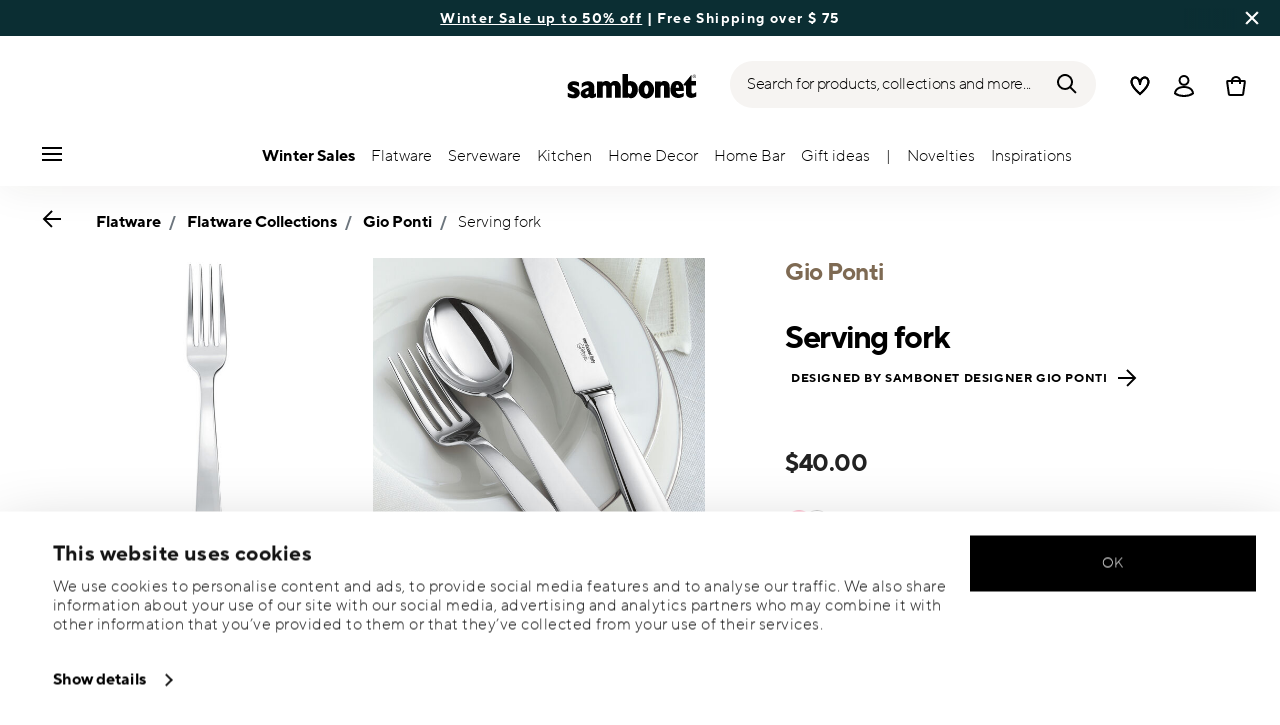

--- FILE ---
content_type: text/html;charset=UTF-8
request_url: https://www.sambonet-shop.com/en-us/serving-fork-/52560-45_vg.html
body_size: 33715
content:
<!DOCTYPE html>
<html lang="en">
<head>




<script>
window.embeddedChatbotConfig = {
chatbotId: "-N_-pBm9uF_99TOmk10FR",
domain: "www.chatbase.co"
}
</script>
<script
src="https://www.chatbase.co/embed.min.js"
chatbotId="-N_-pBm9uF_99TOmk10FR"
domain="www.chatbase.co"
defer>
</script>
<script type="text/javascript">
	(function(i, s, o, g, r, a, m) {
            	 i['TDConversionObject'] = r;
            	 i[r] = i[r] || function() {
            	 (i[r].q = i[r].q || []).push(arguments)
            	 }, i[r].l = 1 * new Date();
            	 a = s.createElement(o), m = s.getElementsByTagName(o)[0];
            	 a.async = 1;
            	 a.src = g;
            	 m.parentNode.insertBefore(a, m)
            	 })(window, document, 'script', 'https://svht.tradedoubler.com/tr_sdk.js?org=2380478', 'tdconv');
</script>



















<script defer type="application/javascript" data-cookieconsent="ignore">
 var recaptchaPK = '6LeU1OAgAAAAAOj6v1zsex52YqhkXrE5iM3THgZT';
</script>
<script defer src="https://www.google.com/recaptcha/api.js?render=6LeU1OAgAAAAAOj6v1zsex52YqhkXrE5iM3THgZT" />


<!--[if gt IE 9]><!-->
<script>//common/scripts.isml</script>
<script defer type="text/javascript" src="/on/demandware.static/Sites-Sambonet_US-Site/-/en_US/v1769607939009/js/main.js"></script>

    <script defer type="text/javascript" src="/on/demandware.static/Sites-Sambonet_US-Site/-/en_US/v1769607939009/js/productDetail.js"
        
        >
    </script>


<!--<![endif]-->


<meta charset=UTF-8>

<meta http-equiv="x-ua-compatible" content="ie=edge">

<meta name="viewport" content="width=device-width, initial-scale=1">


<title>
  Serving fork , Mirror Steel, Gio Ponti, Sambonet
  
</title>


  <meta name="description"
    content="Order Sambonet Flatware Gio Ponti Serving fork Mirror Steel 22,90 cm , easily and securely online - Official Sambonet Online Shop. Premium Flatware designed in Italy." />




  
        <meta property="og:title" content="Serving fork | Sambonet US">
  

  
        <meta property="og:description" content="Sambonet Flatware Gio Ponti Serving fork">
  




  
    <link rel="canonical" href="https://www.sambonet-shop.com/en-us/serving-fork-/52560-45_vg.html" />
  
    <link rel="alternate" hreflang="x-default" href="https://www.sambonet-shop.com/en-us/serving-fork-/52560-45_vg.html" />
  
    <link rel="alternate" hreflang="en" href="https://www.sambonet-shop.com/en-us/serving-fork-/52560-45_vg.html" />
  



<link rel="icon" type="image/png" href="/on/demandware.static/Sites-Sambonet_US-Site/-/default/dw0595b7b9/images/favicons/favicon-196x196.png" sizes="196x196" />
<link rel="icon" type="image/png" href="/on/demandware.static/Sites-Sambonet_US-Site/-/default/dw954a659f/images/favicons/favicon-96x96.png" sizes="96x96" />
<link rel="icon" type="image/png" href="/on/demandware.static/Sites-Sambonet_US-Site/-/default/dw76df8a9d/images/favicons/favicon-32x32.png" sizes="32x32" />
<link rel="icon" type="image/png" href="/on/demandware.static/Sites-Sambonet_US-Site/-/default/dw0baa99e2/images/favicons/favicon-16x16.png" sizes="16x16" />
<link rel="icon" type="image/png" href="/on/demandware.static/Sites-Sambonet_US-Site/-/default/dwd72d88cc/images/favicons/favicon-128.png" sizes="128x128" />
<link rel="icon" type="image/png" href="/on/demandware.static/Sites-Sambonet_US-Site/-/default/dwde7a9e45/images/favicons/favicon-48x48.png" sizes="48x48" />
<link rel="icon" type="image/png" href="/on/demandware.static/Sites-Sambonet_US-Site/-/default/dw1197e534/images/favicons/favicon-144x144.png" sizes="144x144" />

<link rel="stylesheet" href="/on/demandware.static/Sites-Sambonet_US-Site/-/en_US/v1769607939009/css/global.css" />

  <link rel="stylesheet" href="/on/demandware.static/Sites-Sambonet_US-Site/-/en_US/v1769607939009/css/product/detail.css"  />



  <meta name="google-site-verification" content="NqqTpT6CrSaQda4atelnwDyh5NmntobL0EIbt1_UQKY" />







<script type="text/javascript">//<!--
/* <![CDATA[ (head-active_data.js) */
var dw = (window.dw || {});
dw.ac = {
    _analytics: null,
    _events: [],
    _category: "",
    _searchData: "",
    _anact: "",
    _anact_nohit_tag: "",
    _analytics_enabled: "true",
    _timeZone: "US/Eastern",
    _capture: function(configs) {
        if (Object.prototype.toString.call(configs) === "[object Array]") {
            configs.forEach(captureObject);
            return;
        }
        dw.ac._events.push(configs);
    },
	capture: function() { 
		dw.ac._capture(arguments);
		// send to CQ as well:
		if (window.CQuotient) {
			window.CQuotient.trackEventsFromAC(arguments);
		}
	},
    EV_PRD_SEARCHHIT: "searchhit",
    EV_PRD_DETAIL: "detail",
    EV_PRD_RECOMMENDATION: "recommendation",
    EV_PRD_SETPRODUCT: "setproduct",
    applyContext: function(context) {
        if (typeof context === "object" && context.hasOwnProperty("category")) {
        	dw.ac._category = context.category;
        }
        if (typeof context === "object" && context.hasOwnProperty("searchData")) {
        	dw.ac._searchData = context.searchData;
        }
    },
    setDWAnalytics: function(analytics) {
        dw.ac._analytics = analytics;
    },
    eventsIsEmpty: function() {
        return 0 == dw.ac._events.length;
    }
};
/* ]]> */
// -->
</script>
<script type="text/javascript">//<!--
/* <![CDATA[ (head-cquotient.js) */
var CQuotient = window.CQuotient = {};
CQuotient.clientId = 'bgmt-Sambonet_US';
CQuotient.realm = 'BGMT';
CQuotient.siteId = 'Sambonet_US';
CQuotient.instanceType = 'prd';
CQuotient.locale = 'en_US';
CQuotient.fbPixelId = '__UNKNOWN__';
CQuotient.activities = [];
CQuotient.cqcid='';
CQuotient.cquid='';
CQuotient.cqeid='';
CQuotient.cqlid='';
CQuotient.apiHost='api.cquotient.com';
/* Turn this on to test against Staging Einstein */
/* CQuotient.useTest= true; */
CQuotient.useTest = ('true' === 'false');
CQuotient.initFromCookies = function () {
	var ca = document.cookie.split(';');
	for(var i=0;i < ca.length;i++) {
	  var c = ca[i];
	  while (c.charAt(0)==' ') c = c.substring(1,c.length);
	  if (c.indexOf('cqcid=') == 0) {
		CQuotient.cqcid=c.substring('cqcid='.length,c.length);
	  } else if (c.indexOf('cquid=') == 0) {
		  var value = c.substring('cquid='.length,c.length);
		  if (value) {
		  	var split_value = value.split("|", 3);
		  	if (split_value.length > 0) {
			  CQuotient.cquid=split_value[0];
		  	}
		  	if (split_value.length > 1) {
			  CQuotient.cqeid=split_value[1];
		  	}
		  	if (split_value.length > 2) {
			  CQuotient.cqlid=split_value[2];
		  	}
		  }
	  }
	}
}
CQuotient.getCQCookieId = function () {
	if(window.CQuotient.cqcid == '')
		window.CQuotient.initFromCookies();
	return window.CQuotient.cqcid;
};
CQuotient.getCQUserId = function () {
	if(window.CQuotient.cquid == '')
		window.CQuotient.initFromCookies();
	return window.CQuotient.cquid;
};
CQuotient.getCQHashedEmail = function () {
	if(window.CQuotient.cqeid == '')
		window.CQuotient.initFromCookies();
	return window.CQuotient.cqeid;
};
CQuotient.getCQHashedLogin = function () {
	if(window.CQuotient.cqlid == '')
		window.CQuotient.initFromCookies();
	return window.CQuotient.cqlid;
};
CQuotient.trackEventsFromAC = function (/* Object or Array */ events) {
try {
	if (Object.prototype.toString.call(events) === "[object Array]") {
		events.forEach(_trackASingleCQEvent);
	} else {
		CQuotient._trackASingleCQEvent(events);
	}
} catch(err) {}
};
CQuotient._trackASingleCQEvent = function ( /* Object */ event) {
	if (event && event.id) {
		if (event.type === dw.ac.EV_PRD_DETAIL) {
			CQuotient.trackViewProduct( {id:'', alt_id: event.id, type: 'raw_sku'} );
		} // not handling the other dw.ac.* events currently
	}
};
CQuotient.trackViewProduct = function(/* Object */ cqParamData){
	var cq_params = {};
	cq_params.cookieId = CQuotient.getCQCookieId();
	cq_params.userId = CQuotient.getCQUserId();
	cq_params.emailId = CQuotient.getCQHashedEmail();
	cq_params.loginId = CQuotient.getCQHashedLogin();
	cq_params.product = cqParamData.product;
	cq_params.realm = cqParamData.realm;
	cq_params.siteId = cqParamData.siteId;
	cq_params.instanceType = cqParamData.instanceType;
	cq_params.locale = CQuotient.locale;
	
	if(CQuotient.sendActivity) {
		CQuotient.sendActivity(CQuotient.clientId, 'viewProduct', cq_params);
	} else {
		CQuotient.activities.push({activityType: 'viewProduct', parameters: cq_params});
	}
};
/* ]]> */
// -->
</script>


   <script type="application/ld+json">
       
       
            {"@context":"http://schema.org/","@type":"Product","name":"Serving fork ","description":null,"mpn":"52560-45","sku":"52560-45","gtin":"790955889569","brand":{"@type":"Brand","name":"Sambonet"},"image":["https://www.sambonet-shop.com/dw/image/v2/BGMT_PRD/on/demandware.static/-/Sites-sbt-catalog-master/default/dw4d802012/images/high-res/52560-45.jpg?sw=1600&sh=1600","https://www.sambonet-shop.com/dw/image/v2/BGMT_PRD/on/demandware.static/-/Sites-sbt-catalog-master/default/dw8c7c7edf/images/high-res/52560-45_amb01.jpg?sw=1600&sh=1600","https://www.sambonet-shop.com/dw/image/v2/BGMT_PRD/on/demandware.static/-/Sites-sbt-catalog-master/default/dwb76526b3/images/high-res/52560-45_amb02.jpg?sw=1600&sh=1600","https://www.sambonet-shop.com/dw/image/v2/BGMT_PRD/on/demandware.static/-/Sites-sbt-catalog-master/default/dw61d69de8/images/high-res/52560-45_amb03.jpg?sw=1600&sh=1600","https://www.sambonet-shop.com/dw/image/v2/BGMT_PRD/on/demandware.static/-/Sites-sbt-catalog-master/default/dw785dbc57/images/high-res/52560-45_amb04.jpg?sw=1600&sh=1600"],"offers":{"@type":"Offer","priceCurrency":"USD","price":"40.00","availability":"http://schema.org/InStock"}}
       
    </script>


</head>
<body>


<div class="page" data-action="Product-Show" data-querystring="pid=52560-45_vg">




<header class="header js-header">
  <a href="#maincontent" class="skip" aria-label="Skip to main content">Skip to main content</a>
<a href="#footercontent" class="skip" aria-label="Skip to footer content">Skip to footer content</a>

  
    <div class="header-banner slide-up d-none">
      <div class="custom-container">
        <div class="d-flex justify-content-between align-items-center">
          <div class="company-widget-container" data-url="/on/demandware.store/Sites-Sambonet_US-Site/en_US/Rating-CompanyWidget"
            data-widjetlink="customer-reviews.html"> 
          </div>
          <div class="content" id="center-header-content">
            <div class="content-slot-container">
              
	 


	<div class="html-slot-container">
    
        
            <p><strong><a href="https://www.sambonet-shop.com/en-us/sale/">Winter Sale up to 50% off</a></strong>&nbsp;| Free Shipping over $ 75</p>
        
    
</div>
 
	
            </div>
          </div>
          <div class="close-button">
            <button type="button" class="close"
              aria-label="Close banner">
              <div class="svg-wrap">
  <svg class="custom-svg">
    <use xlink:href="/on/demandware.static/Sites-Sambonet_US-Site/-/default/dwfd0948f8/sprite/sprite.svg#sprite-close-white"></use>
  </svg>
</div>
            </button>
          </div>
        </div>
      </div>
    </div>
  

  <div class="custom-container">
    <nav class="navbar navbar-expand-lg navbar-light">
      <div class="header-content d-flex justify-content-start align-items-center">
        <span class="d-none d-lg-block">
          


        </span>
        <button class="navbar-toggler d-lg-none d-md-block large-burger-menu" aria-controls="sg-navbar-collapse" aria-expanded="false">
          <div class="svg-wrap">
  <svg class="custom-svg">
    <use xlink:href="/on/demandware.static/Sites-Sambonet_US-Site/-/default/dwfd0948f8/sprite/sprite.svg#sprite-menu"></use>
  </svg>
</div>
          <span class="sr-only">Menu</span>
        </button>
      </div>

      <div class="header-content header-content-center text-center">
        <a class="navbar-brand p-0" href="/en-us/"
   title="Go to the homepage"
   aria-label="Go to the homepage">
    <img class="hidden-md-down" src="/on/demandware.static/Sites-Sambonet_US-Site/-/default/dwcd263239/images/logo_lg.svg"
         alt="Sambonet - Flatware and accessories for the table and kitchen" width="160" height="90" />
    <img class="d-lg-none" src="/on/demandware.static/Sites-Sambonet_US-Site/-/default/dw02684856/images/logo_sm.svg"
         alt="Sambonet - Flatware and accessories for the table and kitchen" width="129" height="70" />
</a>

      </div>

      <div class="header-content d-flex justify-content-end align-items-center">
        <div class="search d-none d-lg-block">
          <button class="btn btn-search js-popover-trigger" aria-haspopup="dialog" data-target="#search-dialog"
            data-component="search" aria-controls="search-dialog"
            aria-label="Search (keywords,etc)" aria-expanded="false">
            <span>Search for products, collections and more...</span>
            <div class="svg-wrap">
  <svg class="custom-svg">
    <use xlink:href="/on/demandware.static/Sites-Sambonet_US-Site/-/default/dwfd0948f8/sprite/sprite.svg#sprite-search"></use>
  </svg>
</div>
          </button>
        </div>

        <ul class="navbar-nav navbar-links justify-content-center align-items-center flex-row">
          
            <div class="search-mobile d-lg-none">
              <button class="btn js-popover-trigger" aria-haspopup="dialog" data-target="#search-dialog"
                aria-controls="search-dialog" aria-label="Open"
                data-component="search" aria-expanded="false">
                <div class="svg-wrap">
  <svg class="custom-svg">
    <use xlink:href="/on/demandware.static/Sites-Sambonet_US-Site/-/default/dwfd0948f8/sprite/sprite.svg#sprite-search"></use>
  </svg>
</div>
              </button>
            </div>
          
          
<li class="nav-item nav-item--wishlist hidden-md-down">
  <a href="https://www.sambonet-shop.com/en-us/wishlist" class="btn wishlist-link">
    <div class="svg-wrap">
  <svg class="custom-svg">
    <use xlink:href="/on/demandware.static/Sites-Sambonet_US-Site/-/default/dwfd0948f8/sprite/sprite.svg#sprite-heart"></use>
  </svg>
</div>
    
    <span class="sr-only">Wishlist</span>
  </a>
  <span class="nav-tooltip text-xxs invisible position-absolute">wishlist</span>
</li>
          



  <li class="nav-item">
    <button class="btn btn-login js-popover-trigger" aria-haspopup="dialog" data-target="#login-dialog"
      aria-controls="login-dialog" aria-label="Open"
      data-component="login"
      aria-expanded="false">
      <div class="svg-wrap">
  <svg class="custom-svg">
    <use xlink:href="/on/demandware.static/Sites-Sambonet_US-Site/-/default/dwfd0948f8/sprite/sprite.svg#sprite-user"></use>
  </svg>
</div>
      <span class="sr-only">
        Login
      </span>
    </button>
    <span class="nav-tooltip text-xxs invisible position-absolute ml-n2">customer account</span>
  </li>
  
          <li class="minicart nav-item" data-action-url="/on/demandware.store/Sites-Sambonet_US-Site/en_US/Cart-MiniCartShow">
            


<div class="minicart-total">
  
  
    <a class="minicart-link minicart-btn btn" href="https://www.sambonet-shop.com/en-us/cart" data-datalayer-url="https://www.sambonet-shop.com/on/demandware.store/Sites-Sambonet_US-Site/en_US/Cart-MiniCartShowAjax"
      title="Cart 0 Items"
      aria-label="Cart 0 Items">
      <span class="minicart-icon d-flex justify-content-center align-items-center">
        <div class="svg-wrap">
  <svg class="custom-svg">
    <use xlink:href="/on/demandware.static/Sites-Sambonet_US-Site/-/default/dwfd0948f8/sprite/sprite.svg#sprite-tote"></use>
  </svg>
</div>
      </span>
    </a>
  
</div>


<script data-cookieconsent="ignore">
  var currentBasketQuantities = {};
  var currentBasketUUIDs = {};
</script>

            <span
              class="nav-tooltip text-xxs invisible position-absolute ml-lg-2 mt-lg-n2">cart</span>
          </li>
        </ul>
      </div>
    </nav>
    <div class="horizontal-menu-container d-flex justify-content-between align-items-center">
      <div class="header-content justify-content-start align-items-center d-none d-lg-block burger-icon">
        <button class="navbar-toggler d-lg-block" aria-controls="sg-navbar-collapse" aria-expanded="false">
          <div class="svg-wrap">
  <svg class="custom-svg">
    <use xlink:href="/on/demandware.static/Sites-Sambonet_US-Site/-/default/dwfd0948f8/sprite/sprite.svg#sprite-menu"></use>
  </svg>
</div>
          <span class="sr-only">Menu</span>
        </button>
      </div>
      <div class="horizontal-menu">
        




<nav class="navbar navbar-light navbar-categories py-0 col-12">
<div class="close-menu">
<div class="back back-button">
<button role="button" aria-label="Back to previous menu">
<i class="icon icon--arrow-left" aria-hidden="true"></i>
</button>
</div>
<div class="close-button">
<button role="button" aria-label="Close Menu">
<div class="svg-wrap">
  <svg class="custom-svg">
    <use xlink:href="/on/demandware.static/Sites-Sambonet_US-Site/-/default/dwfd0948f8/sprite/sprite.svg#sprite-close"></use>
  </svg>
</div>
<span class="sr-only">Close</span>
</button>
</div>
</div>
<div class="menu-group categories-menu-group" role="navigation">
<ul role="menu" class="nav navbar-nav nav-menu"><li role="presentation" class="nav-item">






<a href="https://www.sambonet-shop.com/en-us/sale/"
  class="d-flex align-items-center nav-link menu-voice 
    font-weight-bold header-content ">
  

  

  <div class="menu-voice-text">
    <span class="nav-link-title">Winter Sales</span>
    
  </div>

  

</a>
</li><li role="presentation" class="nav-item dropdown">







<a href="https://www.sambonet-shop.com/en-us/flatware.html/" id="Flatware" class="nav-link dropdown-toggle" role="button" data-toggle="dropdown"
  data-all-label="All" aria-haspopup="true" aria-expanded="false">
  <span class="nav-link-text
     ">
    Flatware
  </span>
  
  <span class="arrow-icon">
    <div class="svg-wrap">
  <svg class="custom-svg">
    <use xlink:href="/on/demandware.static/Sites-Sambonet_US-Site/-/default/dwfd0948f8/sprite/sprite.svg#sprite-arrow-right"></use>
  </svg>
</div></span>

  <div class="svg-wrap">
  <svg class="custom-svg">
    <use xlink:href="/on/demandware.static/Sites-Sambonet_US-Site/-/default/dwfd0948f8/sprite/sprite.svg#sprite-chevron-right"></use>
  </svg>
</div>
</a>
<div class="dropdown-menu sub-nav d-flex flex-column align-items-center">
  <div class="button-carousel py-2">
    <div class="button-carousel"></div>
  </div>

  <div class="sub-nav-groups">
    <ul role="menu" aria-hidden="true" class="dropdown-menu-list first-links-group sub-nav-group"><li role="presentation" class="nav-item">






<a href="https://www.sambonet-shop.com/en-us/flatware/flatware-by-item/flatware-sets/"
  class="d-flex align-items-center nav-link menu-voice 
    font-weight-bold header-content ">
  

  

  <div class="menu-voice-text">
    <span class="nav-link-title">Flatware by set</span>
    
  </div>

  

</a>
</li><li role="presentation" class="nav-item">






<a href="https://www.sambonet-shop.com/en-us/flatware/flatware-by-item/flatware-sets/flatware-sets-for-12-people/"
  class="d-flex align-items-center nav-link menu-voice 
      ">
  

  

  <div class="menu-voice-text">
    <span class="nav-link-title">12-people sets</span>
    
  </div>

  

</a>
</li><li role="presentation" class="nav-item">






<a href="https://www.sambonet-shop.com/en-us/flatware/flatware-by-item/flatware-sets/flatware-sets-for-8-people/"
  class="d-flex align-items-center nav-link menu-voice 
      ">
  

  

  <div class="menu-voice-text">
    <span class="nav-link-title">8-people sets</span>
    
  </div>

  

</a>
</li><li role="presentation" class="nav-item">






<a href="https://www.sambonet-shop.com/en-us/flatware/flatware-by-item/flatware-sets/flatware-sets-for-4-people/"
  class="d-flex align-items-center nav-link menu-voice 
      ">
  

  

  <div class="menu-voice-text">
    <span class="nav-link-title">4-people sets</span>
    
  </div>

  

</a>
</li><li role="presentation" class="nav-item">






<a href="https://www.sambonet-shop.com/en-us/flatware/flatware-by-item/flatware-sets/5-piece-flatware-set/"
  class="d-flex align-items-center nav-link menu-voice 
      ">
  

  

  <div class="menu-voice-text">
    <span class="nav-link-title">5-pcs set</span>
    
  </div>

  

</a>
</li><li role="presentation" class="nav-item">






<a href="https://www.sambonet-shop.com/en-us/flatware/flatware-by-item/flatware-sets/spoons-sets/"
  class="d-flex align-items-center nav-link menu-voice 
      ">
  

  

  <div class="menu-voice-text">
    <span class="nav-link-title">Spoon sets</span>
    
  </div>

  

</a>
</li><li role="presentation" class="nav-item">






<a href="https://www.sambonet-shop.com/en-us/flatware/flatware-by-item/flatware-sets/cake-forks-sets/"
  class="d-flex align-items-center nav-link menu-voice 
      ">
  

  

  <div class="menu-voice-text">
    <span class="nav-link-title">Cake fork sets</span>
    
  </div>

  

</a>
</li><li role="presentation" class="nav-item">






<a href="https://www.sambonet-shop.com/en-us/flatware/flatware-by-item/flatware-sets/appetizers-forks-and-spoons/"
  class="d-flex align-items-center nav-link menu-voice 
      ">
  

  

  <div class="menu-voice-text">
    <span class="nav-link-title">Appetizer flatware sets</span>
    
  </div>

  

</a>
</li></ul>
    <ul role="menu" aria-hidden="true" class="dropdown-menu-list second-links-group"><li role="presentation" class="nav-item">






<a href="https://www.sambonet-shop.com/en-us/flatware-by-item.html/"
  class="d-flex align-items-center nav-link menu-voice 
    font-weight-bold header-content ">
  

  

  <div class="menu-voice-text">
    <span class="nav-link-title">Flatware by item</span>
    
  </div>

  

</a>
</li><li role="presentation" class="nav-item">






<a href="https://www.sambonet-shop.com/en-us/flatware/flatware-by-item/table-spoons/"
  class="d-flex align-items-center nav-link menu-voice 
      ">
  

  

  <div class="menu-voice-text">
    <span class="nav-link-title">All spoons</span>
    
  </div>

  

</a>
</li><li role="presentation" class="nav-item">






<a href="https://www.sambonet-shop.com/en-us/flatware/flatware-by-item/table-forks/"
  class="d-flex align-items-center nav-link menu-voice 
      ">
  

  

  <div class="menu-voice-text">
    <span class="nav-link-title">All forks</span>
    
  </div>

  

</a>
</li><li role="presentation" class="nav-item">






<a href="https://www.sambonet-shop.com/en-us/flatware/flatware-by-item/table-knives/"
  class="d-flex align-items-center nav-link menu-voice 
      ">
  

  

  <div class="menu-voice-text">
    <span class="nav-link-title">All knives</span>
    
  </div>

  

</a>
</li><li role="presentation" class="nav-item">






<a href="https://www.sambonet-shop.com/en-us/flatware/flatware-by-item/serving-utensils/ladles/"
  class="d-flex align-items-center nav-link menu-voice 
      ">
  

  

  <div class="menu-voice-text">
    <span class="nav-link-title">Ladles</span>
    
  </div>

  

</a>
</li><li role="presentation" class="nav-item">






<a href="https://www.sambonet-shop.com/en-us/flatware/flatware-by-item/serving-utensils/cake-servers/"
  class="d-flex align-items-center nav-link menu-voice 
      ">
  

  

  <div class="menu-voice-text">
    <span class="nav-link-title">Cake servers</span>
    
  </div>

  

</a>
</li><li role="presentation" class="nav-item">






<a href="https://www.sambonet-shop.com/en-us/flatware/flatware-by-item/serving-utensils/"
  class="d-flex align-items-center nav-link menu-voice 
      ">
  

  

  <div class="menu-voice-text">
    <span class="nav-link-title">Serving utensils</span>
    
  </div>

  

</a>
</li></ul>
    <ul role="menu" aria-hidden="true" class="dropdown-menu-list third-links-group"><li role="presentation" class="nav-item">






<a href="https://www.sambonet-shop.com/en-us/flatware/flatware-by-color/"
  class="d-flex align-items-center nav-link menu-voice 
    font-weight-bold header-content ">
  

  

  <div class="menu-voice-text">
    <span class="nav-link-title">Flatware by color</span>
    
  </div>

  

</a>
</li><li role="presentation" class="nav-item">






<a href="https://www.sambonet-shop.com/en-us/flatware/flatware-by-color/gold-flatware/"
  class="d-flex align-items-center nav-link menu-voice 
      ">
  

  

  <div class="menu-voice-text">
    <span class="nav-link-title">Gold</span>
    
  </div>

  

</a>
</li><li role="presentation" class="nav-item">






<a href="https://www.sambonet-shop.com/en-us/flatware/flatware-by-color/black-flatware/"
  class="d-flex align-items-center nav-link menu-voice 
      ">
  

  

  <div class="menu-voice-text">
    <span class="nav-link-title">Black</span>
    
  </div>

  

</a>
</li><li role="presentation" class="nav-item">






<a href="https://www.sambonet-shop.com/en-us/flatware/flatware-by-color/copper-flatware/"
  class="d-flex align-items-center nav-link menu-voice 
      ">
  

  

  <div class="menu-voice-text">
    <span class="nav-link-title">Copper</span>
    
  </div>

  

</a>
</li><li role="presentation" class="nav-item">






<a href="https://www.sambonet-shop.com/en-us/flatware/flatware-by-color/champagne-flatware/"
  class="d-flex align-items-center nav-link menu-voice 
      ">
  

  

  <div class="menu-voice-text">
    <span class="nav-link-title">Champagne</span>
    
  </div>

  

</a>
</li><li role="presentation" class="nav-item">






<a href="https://www.sambonet-shop.com/en-us/flatware/flatware-by-finish/"
  class="d-flex align-items-center nav-link menu-voice 
    font-weight-bold header-content ">
  

  

  <div class="menu-voice-text">
    <span class="nav-link-title">Flatware by finish</span>
    
  </div>

  

</a>
</li><li role="presentation" class="nav-item">






<a href="https://www.sambonet-shop.com/en-us/flatware/flatware-by-finish/stainless-steel-flatware/"
  class="d-flex align-items-center nav-link menu-voice 
      ">
  

  

  <div class="menu-voice-text">
    <span class="nav-link-title">Mirror</span>
    
  </div>

  

</a>
</li><li role="presentation" class="nav-item">






<a href="https://www.sambonet-shop.com/en-us/flatware/flatware-by-finish/silver-plated-flatware/"
  class="d-flex align-items-center nav-link menu-voice 
      ">
  

  

  <div class="menu-voice-text">
    <span class="nav-link-title">Silverplated</span>
    
  </div>

  

</a>
</li><li role="presentation" class="nav-item">






<a href="https://www.sambonet-shop.com/en-us/flatware/flatware-by-finish/vintage-flatware/"
  class="d-flex align-items-center nav-link menu-voice 
      ">
  

  

  <div class="menu-voice-text">
    <span class="nav-link-title">Vintage</span>
    
  </div>

  

</a>
</li></ul>

  
    <div class="big-container d-flex justify-content-center">
      <div class="image-container d-flex flex-column align-items-start">
        
          <a href="https://www.sambonet-shop.com/en-us/collections-flatware.html/" class="right-link first-link d-flex align-items-center" tabindex="0">
            <p>ALL COLLECTIONS</p>
            <div class="svg-wrap">
  <svg class="custom-svg">
    <use xlink:href="/on/demandware.static/Sites-Sambonet_US-Site/-/default/dwfd0948f8/sprite/sprite.svg#sprite-arrow-right"></use>
  </svg>
</div>
          </a>
        
        <div class="card border-0" tabindex="0">
          <a href="https://www.sambonet-shop.com/en-us/flatware/flatware-collections/jungle/" class="right-link d-flex align-items-center p-0" tabindex="0">
            <script>
window.lazySizesConfig = window.lazySizesConfig || {};
window.lazySizesConfig.customMedia = {
    '--xs': '(max-width: 320px)',
    '--sm': '(max-width: 768px)',
    '--md': '(min-width: 544px)',
    '--lg': '(min-width: 769px)',
    '--xl': '(min-width: 992px)'
};
</script>

<picture 
  >


    <source data-srcset="https://www.sambonet-shop.com/dw/image/v2/BGMT_PRD/on/demandware.static/-/Library-Sites-sbt-us-library-shared/default/dw536705fa/Jungle/Jungle-Inox-2-2304x1536.jpg?sw=768&amp;sfrm=jpg" media="(max-width: 768px)" />


  <img class="lazyload image-tag " data-src="https://www.sambonet-shop.com/dw/image/v2/BGMT_PRD/on/demandware.static/-/Library-Sites-sbt-us-library-shared/default/dw536705fa/Jungle/Jungle-Inox-2-2304x1536.jpg?sw=1440&amp;sfrm=jpg"
    style="object-position:50% 50%" loading="eager"
    fetchpriority="high"
  
  
    title="Jungle"
  
  
  
  />
</picture>

          </a>
          <div class="card-body" tabindex="0">
            <a href="https://www.sambonet-shop.com/en-us/flatware/flatware-collections/jungle/" class="right-link d-flex align-items-center title-caption p-0" tabindex="0">
              
                <p class="font-weight-bold m-0">Jungle</p>
              
            </a>
            <a href="https://www.sambonet-shop.com/en-us/flatware/flatware-collections/jungle/" class="right-link d-flex align-items-center title-caption p-0" tabindex="0">
              
                <p class="m-0"> Foliage-patterned by Gianni Cinti.</p>
              
            </a>
            
              <a href="https://www.sambonet-shop.com/en-us/flatware/flatware-collections/jungle/" class="right-link last-link d-flex align-items-center" tabindex="0">
                
                  <p class="m-0">EXPLORE
                    <div class="svg-wrap">
  <svg class="custom-svg">
    <use xlink:href="/on/demandware.static/Sites-Sambonet_US-Site/-/default/dwfd0948f8/sprite/sprite.svg#sprite-arrow-right"></use>
  </svg>
</div>
                  </p>
                
              </a>
            
          </div>
        </div>
      </div>
    </div>
  
   </div>
</div>
</li><li role="presentation" class="nav-item dropdown">







<a href="https://www.sambonet-shop.com/en-us/serveware.html/" id="Serveware" class="nav-link dropdown-toggle" role="button" data-toggle="dropdown"
  data-all-label="All" aria-haspopup="true" aria-expanded="false">
  <span class="nav-link-text
     ">
    Serveware
  </span>
  
  <span class="arrow-icon">
    <div class="svg-wrap">
  <svg class="custom-svg">
    <use xlink:href="/on/demandware.static/Sites-Sambonet_US-Site/-/default/dwfd0948f8/sprite/sprite.svg#sprite-arrow-right"></use>
  </svg>
</div></span>

  <div class="svg-wrap">
  <svg class="custom-svg">
    <use xlink:href="/on/demandware.static/Sites-Sambonet_US-Site/-/default/dwfd0948f8/sprite/sprite.svg#sprite-chevron-right"></use>
  </svg>
</div>
</a>
<div class="dropdown-menu sub-nav d-flex flex-column align-items-center">
  <div class="button-carousel py-2">
    <div class="button-carousel"></div>
  </div>

  <div class="sub-nav-groups">
    <ul role="menu" aria-hidden="true" class="dropdown-menu-list first-links-group sub-nav-group"><li role="presentation" class="nav-item">






<a href="https://www.sambonet-shop.com/en-us/serveware-by-item.html/"
  class="d-flex align-items-center nav-link menu-voice 
    font-weight-bold header-content ">
  

  

  <div class="menu-voice-text">
    <span class="nav-link-title">Serveware by item</span>
    
  </div>

  

</a>
</li><li role="presentation" class="nav-item">






<a href="https://www.sambonet-shop.com/en-us/serveware/serveware-by-item/trays-and-stands/"
  class="d-flex align-items-center nav-link menu-voice 
      ">
  

  

  <div class="menu-voice-text">
    <span class="nav-link-title">Trays and stands</span>
    
  </div>

  

</a>
</li><li role="presentation" class="nav-item">






<a href="https://www.sambonet-shop.com/en-us/serveware/serveware-by-item/tongs/"
  class="d-flex align-items-center nav-link menu-voice 
      ">
  

  

  <div class="menu-voice-text">
    <span class="nav-link-title">Tongs</span>
    
  </div>

  

</a>
</li><li role="presentation" class="nav-item">






<a href="https://www.sambonet-shop.com/en-us/serveware/serveware-by-item/cruet-sets/"
  class="d-flex align-items-center nav-link menu-voice 
      ">
  

  

  <div class="menu-voice-text">
    <span class="nav-link-title">Crue sets</span>
    
  </div>

  

</a>
</li><li role="presentation" class="nav-item">






<a href="https://www.sambonet-shop.com/en-us/serveware/serveware-by-item/porcelain-serving-dishes/"
  class="d-flex align-items-center nav-link menu-voice 
      ">
  

  

  <div class="menu-voice-text">
    <span class="nav-link-title">Serving dishes</span>
    
  </div>

  

</a>
</li><li role="presentation" class="nav-item">






<a href="https://www.sambonet-shop.com/en-us/serveware/serveware-by-item/table-mats/"
  class="d-flex align-items-center nav-link menu-voice 
      ">
  

  

  <div class="menu-voice-text">
    <span class="nav-link-title">Tablemats</span>
    
  </div>

  

</a>
</li><li role="presentation" class="nav-item">






<a href="https://www.sambonet-shop.com/en-us/serveware/serveware-by-item/table-accessories/"
  class="d-flex align-items-center nav-link menu-voice 
      ">
  

  

  <div class="menu-voice-text">
    <span class="nav-link-title">Table accessories</span>
    
  </div>

  

</a>
</li></ul>
    <ul role="menu" aria-hidden="true" class="dropdown-menu-list second-links-group"><li role="presentation" class="nav-item">






<a href="https://www.sambonet-shop.com/en-us/serveware-by-style.html/"
  class="d-flex align-items-center nav-link menu-voice 
    font-weight-bold header-content ">
  

  

  <div class="menu-voice-text">
    <span class="nav-link-title">Serveware by style</span>
    
  </div>

  

</a>
</li><li role="presentation" class="nav-item">






<a href="https://www.sambonet-shop.com/en-us/serveware/serveware-by-style/gold-serveware/"
  class="d-flex align-items-center nav-link menu-voice 
      ">
  

  

  <div class="menu-voice-text">
    <span class="nav-link-title">Gold</span>
    
  </div>

  

</a>
</li><li role="presentation" class="nav-item">






<a href="https://www.sambonet-shop.com/en-us/serveware/serveware-by-style/modern-serveware/"
  class="d-flex align-items-center nav-link menu-voice 
      ">
  

  

  <div class="menu-voice-text">
    <span class="nav-link-title">Modern</span>
    
  </div>

  

</a>
</li><li role="presentation" class="nav-item">






<a href="https://www.sambonet-shop.com/en-us/flatware/flatware-by-finish/silver-plated-flatware/"
  class="d-flex align-items-center nav-link menu-voice 
      ">
  

  

  <div class="menu-voice-text">
    <span class="nav-link-title">Silverplated</span>
    
  </div>

  

</a>
</li><li role="presentation" class="nav-item">






<a href="https://www.sambonet-shop.com/en-us/serveware/serveware-by-style/luxury-serveware/"
  class="d-flex align-items-center nav-link menu-voice 
      ">
  

  

  <div class="menu-voice-text">
    <span class="nav-link-title">Luxury</span>
    
  </div>

  

</a>
</li><li role="presentation" class="nav-item">






<a href="https://www.sambonet-shop.com/en-us/serveware/serveware-by-style/italian-serverware/"
  class="d-flex align-items-center nav-link menu-voice 
      ">
  

  

  <div class="menu-voice-text">
    <span class="nav-link-title">Italian design</span>
    
  </div>

  

</a>
</li></ul>
    <ul role="menu" aria-hidden="true" class="dropdown-menu-list third-links-group"><li role="presentation" class="nav-item">






<a href="https://www.sambonet-shop.com/en-us/serveware/serveware-by-occasion/"
  class="d-flex align-items-center nav-link menu-voice 
    font-weight-bold header-content ">
  

  

  <div class="menu-voice-text">
    <span class="nav-link-title">Serveware by occasion</span>
    
  </div>

  

</a>
</li><li role="presentation" class="nav-item">






<a href="https://www.sambonet-shop.com/en-us/serveware/serveware-by-occasion/brunch-and-happy-hour/"
  class="d-flex align-items-center nav-link menu-voice 
      ">
  

  

  <div class="menu-voice-text">
    <span class="nav-link-title">Brunch &amp; Happy Hour</span>
    
  </div>

  

</a>
</li><li role="presentation" class="nav-item">






<a href="https://www.sambonet-shop.com/en-us/serveware/serveware-by-occasion/spring-tableware/"
  class="d-flex align-items-center nav-link menu-voice 
      ">
  

  

  <div class="menu-voice-text">
    <span class="nav-link-title">Springtime</span>
    
  </div>

  

</a>
</li><li role="presentation" class="nav-item">






<a href="https://www.sambonet-shop.com/en-us/serveware/serveware-by-occasion/thanksgiving-serveware/"
  class="d-flex align-items-center nav-link menu-voice 
      ">
  

  

  <div class="menu-voice-text">
    <span class="nav-link-title">Thanksgiving</span>
    
  </div>

  

</a>
</li><li role="presentation" class="nav-item">






<a href="https://www.sambonet-shop.com/en-us/serveware/serveware-by-occasion/holiday-serveware/"
  class="d-flex align-items-center nav-link menu-voice 
      ">
  

  

  <div class="menu-voice-text">
    <span class="nav-link-title">Holiday Season</span>
    
  </div>

  

</a>
</li></ul>

  
    <div class="big-container d-flex justify-content-center">
      <div class="image-container d-flex flex-column align-items-start">
        
          <a href="https://www.sambonet-shop.com/en-us/collections-serveware.html/" class="right-link first-link d-flex align-items-center" tabindex="0">
            <p>ALL COLLECTIONS</p>
            <div class="svg-wrap">
  <svg class="custom-svg">
    <use xlink:href="/on/demandware.static/Sites-Sambonet_US-Site/-/default/dwfd0948f8/sprite/sprite.svg#sprite-arrow-right"></use>
  </svg>
</div>
          </a>
        
        <div class="card border-0" tabindex="0">
          <a href="https://www.sambonet-shop.com/en-us/serveware/serveware-collections/penelope/" class="right-link d-flex align-items-center p-0" tabindex="0">
            <script>
window.lazySizesConfig = window.lazySizesConfig || {};
window.lazySizesConfig.customMedia = {
    '--xs': '(max-width: 320px)',
    '--sm': '(max-width: 768px)',
    '--md': '(min-width: 544px)',
    '--lg': '(min-width: 769px)',
    '--xl': '(min-width: 992px)'
};
</script>

<picture 
  >


    <source data-srcset="https://www.sambonet-shop.com/dw/image/v2/BGMT_PRD/on/demandware.static/-/Library-Sites-sbt-us-library-shared/default/dwddeec315/PLPs_New_AI/1536x1152/SAMBONET---3_12_201936539_1536x1152.jpg?sw=768&amp;sfrm=jpg" media="(max-width: 768px)" />


  <img class="lazyload image-tag " data-src="https://www.sambonet-shop.com/dw/image/v2/BGMT_PRD/on/demandware.static/-/Library-Sites-sbt-us-library-shared/default/dwddeec315/PLPs_New_AI/1536x1152/SAMBONET---3_12_201936539_1536x1152.jpg?sw=1440&amp;sfrm=jpg"
    style="object-position:50% 50%" loading="eager"
    fetchpriority="high"
  
  
    title="'Penelope' collection"
  
  
  
  />
</picture>

          </a>
          <div class="card-body" tabindex="0">
            <a href="https://www.sambonet-shop.com/en-us/serveware/serveware-collections/penelope/" class="right-link d-flex align-items-center title-caption p-0" tabindex="0">
              
                <p class="font-weight-bold m-0">'Penelope' collection</p>
              
            </a>
            <a href="https://www.sambonet-shop.com/en-us/serveware/serveware-collections/penelope/" class="right-link d-flex align-items-center title-caption p-0" tabindex="0">
              
                <p class="m-0">Cups, risers and macarons holders.</p>
              
            </a>
            
              <a href="https://www.sambonet-shop.com/en-us/serveware/serveware-collections/penelope/" class="right-link last-link d-flex align-items-center" tabindex="0">
                
                  <p class="m-0">EXPLORE
                    <div class="svg-wrap">
  <svg class="custom-svg">
    <use xlink:href="/on/demandware.static/Sites-Sambonet_US-Site/-/default/dwfd0948f8/sprite/sprite.svg#sprite-arrow-right"></use>
  </svg>
</div>
                  </p>
                
              </a>
            
          </div>
        </div>
      </div>
    </div>
  
   </div>
</div>
</li><li role="presentation" class="nav-item dropdown">







<a href="https://www.sambonet-shop.com/en-us/kitchen.html/" id="Kitchen" class="nav-link dropdown-toggle" role="button" data-toggle="dropdown"
  data-all-label="All" aria-haspopup="true" aria-expanded="false">
  <span class="nav-link-text
     ">
    Kitchen
  </span>
  
  <span class="arrow-icon">
    <div class="svg-wrap">
  <svg class="custom-svg">
    <use xlink:href="/on/demandware.static/Sites-Sambonet_US-Site/-/default/dwfd0948f8/sprite/sprite.svg#sprite-arrow-right"></use>
  </svg>
</div></span>

  <div class="svg-wrap">
  <svg class="custom-svg">
    <use xlink:href="/on/demandware.static/Sites-Sambonet_US-Site/-/default/dwfd0948f8/sprite/sprite.svg#sprite-chevron-right"></use>
  </svg>
</div>
</a>
<div class="dropdown-menu sub-nav d-flex flex-column align-items-center">
  <div class="button-carousel py-2">
    <div class="button-carousel"></div>
  </div>

  <div class="sub-nav-groups">
    <ul role="menu" aria-hidden="true" class="dropdown-menu-list first-links-group sub-nav-group"><li role="presentation" class="nav-item">






<a href="https://www.sambonet-shop.com/en-us/kitchen/stainless-steel-cookware/"
  class="d-flex align-items-center nav-link menu-voice 
    font-weight-bold header-content ">
  

  

  <div class="menu-voice-text">
    <span class="nav-link-title">Stainless steel cookware</span>
    
  </div>

  

</a>
</li><li role="presentation" class="nav-item">






<a href="https://www.sambonet-shop.com/en-us/kitchen/stainless-steel-cookware/stainless-steel-saucepan/"
  class="d-flex align-items-center nav-link menu-voice 
      ">
  

  

  <div class="menu-voice-text">
    <span class="nav-link-title">Saucepans</span>
    
  </div>

  

</a>
</li><li role="presentation" class="nav-item">






<a href="https://www.sambonet-shop.com/en-us/kitchen/stainless-steel-cookware/stainless-steel-casserole-pot/"
  class="d-flex align-items-center nav-link menu-voice 
      ">
  

  

  <div class="menu-voice-text">
    <span class="nav-link-title">Casseroles</span>
    
  </div>

  

</a>
</li><li role="presentation" class="nav-item">






<a href="https://www.sambonet-shop.com/en-us/kitchen/stainless-steel-cookware/stainless-steel-frypan/"
  class="d-flex align-items-center nav-link menu-voice 
      ">
  

  

  <div class="menu-voice-text">
    <span class="nav-link-title">Frypans</span>
    
  </div>

  

</a>
</li></ul>
    <ul role="menu" aria-hidden="true" class="dropdown-menu-list second-links-group"><li role="presentation" class="nav-item">






<a href="https://www.sambonet-shop.com/en-us/kitchen/non-stick-cookware/"
  class="d-flex align-items-center nav-link menu-voice 
    font-weight-bold header-content ">
  

  

  <div class="menu-voice-text">
    <span class="nav-link-title">Non-stick cookware</span>
    
  </div>

  

</a>
</li><li role="presentation" class="nav-item">






<a href="https://www.sambonet-shop.com/en-us/kitchen/non-stick-cookware/non-stick-cookware-set/"
  class="d-flex align-items-center nav-link menu-voice 
      ">
  

  

  <div class="menu-voice-text">
    <span class="nav-link-title">Cookware sets</span>
    
  </div>

  

</a>
</li><li role="presentation" class="nav-item">






<a href="https://www.sambonet-shop.com/en-us/kitchen/non-stick-cookware/non-stick-saucepan/"
  class="d-flex align-items-center nav-link menu-voice 
      ">
  

  

  <div class="menu-voice-text">
    <span class="nav-link-title">Saucepans</span>
    
  </div>

  

</a>
</li><li role="presentation" class="nav-item">






<a href="https://www.sambonet-shop.com/en-us/kitchen/non-stick-cookware/non-stick-saute-pan/"
  class="d-flex align-items-center nav-link menu-voice 
      ">
  

  

  <div class="menu-voice-text">
    <span class="nav-link-title">Saut&eacute; pans</span>
    
  </div>

  

</a>
</li><li role="presentation" class="nav-item">






<a href="https://www.sambonet-shop.com/en-us/kitchen/non-stick-cookware/non-stick-wok/"
  class="d-flex align-items-center nav-link menu-voice 
      ">
  

  

  <div class="menu-voice-text">
    <span class="nav-link-title">Wok</span>
    
  </div>

  

</a>
</li></ul>
    <ul role="menu" aria-hidden="true" class="dropdown-menu-list third-links-group"><li role="presentation" class="nav-item">






<a href="https://www.sambonet-shop.com/en-us/kitchen/kitchen-collections/terracotto---cast-iron/"
  class="d-flex align-items-center nav-link menu-voice 
    font-weight-bold header-content ">
  

  

  <div class="menu-voice-text">
    <span class="nav-link-title">Cast iron cookware</span>
    
  </div>

  

</a>
</li><li role="presentation" class="nav-item">






<a href="https://www.sambonet-shop.com/en-us/kitchen/oven-to-table-cookware/cast-iron-casserole-pot/"
  class="d-flex align-items-center nav-link menu-voice 
      ">
  

  

  <div class="menu-voice-text">
    <span class="nav-link-title">Casserole pots</span>
    
  </div>

  

</a>
</li><li role="presentation" class="nav-item">






<a href="https://www.sambonet-shop.com/en-us/kitchen/oven-to-table-cookware/cast-iron-saucepan/"
  class="d-flex align-items-center nav-link menu-voice 
      ">
  

  

  <div class="menu-voice-text">
    <span class="nav-link-title">Saucepans</span>
    
  </div>

  

</a>
</li><li role="presentation" class="nav-item">






<a href="https://www.sambonet-shop.com/en-us/kitchen/oven-to-table-cookware/cast-iron-grill-pan/"
  class="d-flex align-items-center nav-link menu-voice 
      ">
  

  

  <div class="menu-voice-text">
    <span class="nav-link-title">Grill pans</span>
    
  </div>

  

</a>
</li></ul>

  
    <div class="big-container d-flex justify-content-center">
      <div class="image-container d-flex flex-column align-items-start">
        
          <a href="https://www.sambonet-shop.com/en-us/collections-kitchen.html/" class="right-link first-link d-flex align-items-center" tabindex="0">
            <p>ALL COLLECTIONS</p>
            <div class="svg-wrap">
  <svg class="custom-svg">
    <use xlink:href="/on/demandware.static/Sites-Sambonet_US-Site/-/default/dwfd0948f8/sprite/sprite.svg#sprite-arrow-right"></use>
  </svg>
</div>
          </a>
        
        <div class="card border-0" tabindex="0">
          <a href="https://www.sambonet-shop.com/en-us/kitchen/kitchen-collections/rock%27n%27rose/" class="right-link d-flex align-items-center p-0" tabindex="0">
            <script>
window.lazySizesConfig = window.lazySizesConfig || {};
window.lazySizesConfig.customMedia = {
    '--xs': '(max-width: 320px)',
    '--sm': '(max-width: 768px)',
    '--md': '(min-width: 544px)',
    '--lg': '(min-width: 769px)',
    '--xl': '(min-width: 992px)'
};
</script>

<picture 
  >


    <source data-srcset="https://www.sambonet-shop.com/dw/image/v2/BGMT_PRD/on/demandware.static/-/Library-Sites-sbt-us-library-shared/default/dw84b0e095/collections/Wide_sbt_rocknrose_1536x1152.jpg?sw=768&amp;sfrm=jpg" media="(max-width: 768px)" />


  <img class="lazyload image-tag " data-src="https://www.sambonet-shop.com/dw/image/v2/BGMT_PRD/on/demandware.static/-/Library-Sites-sbt-us-library-shared/default/dw84b0e095/collections/Wide_sbt_rocknrose_1536x1152.jpg?sw=1440&amp;sfrm=jpg"
    style="object-position:50% 50%" loading="eager"
    fetchpriority="high"
  
  
    title="'Rock'N'Rose' collection"
  
  
  
  />
</picture>

          </a>
          <div class="card-body" tabindex="0">
            <a href="https://www.sambonet-shop.com/en-us/kitchen/kitchen-collections/rock%27n%27rose/" class="right-link d-flex align-items-center title-caption p-0" tabindex="0">
              
                <p class="font-weight-bold m-0">'Rock'N'Rose' collection</p>
              
            </a>
            <a href="https://www.sambonet-shop.com/en-us/kitchen/kitchen-collections/rock%27n%27rose/" class="right-link d-flex align-items-center title-caption p-0" tabindex="0">
              
                <p class="m-0">For the best cooking, with no effort required.</p>
              
            </a>
            
              <a href="https://www.sambonet-shop.com/en-us/kitchen/kitchen-collections/rock%27n%27rose/" class="right-link last-link d-flex align-items-center" tabindex="0">
                
                  <p class="m-0">EXPLORE
                    <div class="svg-wrap">
  <svg class="custom-svg">
    <use xlink:href="/on/demandware.static/Sites-Sambonet_US-Site/-/default/dwfd0948f8/sprite/sprite.svg#sprite-arrow-right"></use>
  </svg>
</div>
                  </p>
                
              </a>
            
          </div>
        </div>
      </div>
    </div>
  
   </div>
</div>
</li><li role="presentation" class="nav-item dropdown">







<a href="https://www.sambonet-shop.com/en-us/home-decor/" id="Home Decor" class="nav-link dropdown-toggle" role="button" data-toggle="dropdown"
  data-all-label="All" aria-haspopup="true" aria-expanded="false">
  <span class="nav-link-text
     ">
    Home Decor
  </span>
  
  <span class="arrow-icon">
    <div class="svg-wrap">
  <svg class="custom-svg">
    <use xlink:href="/on/demandware.static/Sites-Sambonet_US-Site/-/default/dwfd0948f8/sprite/sprite.svg#sprite-arrow-right"></use>
  </svg>
</div></span>

  <div class="svg-wrap">
  <svg class="custom-svg">
    <use xlink:href="/on/demandware.static/Sites-Sambonet_US-Site/-/default/dwfd0948f8/sprite/sprite.svg#sprite-chevron-right"></use>
  </svg>
</div>
</a>
<div class="dropdown-menu sub-nav d-flex flex-column align-items-center">
  <div class="button-carousel py-2">
    <div class="button-carousel"></div>
  </div>

  <div class="sub-nav-groups">
    <ul role="menu" aria-hidden="true" class="dropdown-menu-list first-links-group sub-nav-group"><li role="presentation" class="nav-item">






<a href="https://www.sambonet-shop.com/en-us/home-decor/centerpieces/"
  class="d-flex align-items-center nav-link menu-voice 
      ">
  

  

  <div class="menu-voice-text">
    <span class="nav-link-title">Centerpieces</span>
    
  </div>

  

</a>
</li><li role="presentation" class="nav-item">






<a href="https://www.sambonet-shop.com/en-us/home-decor/bowls-and-baskets/"
  class="d-flex align-items-center nav-link menu-voice 
      ">
  

  

  <div class="menu-voice-text">
    <span class="nav-link-title">Bowls and baskets</span>
    
  </div>

  

</a>
</li><li role="presentation" class="nav-item">






<a href="https://www.sambonet-shop.com/en-us/home-decor/decorative-fish-kettle/"
  class="d-flex align-items-center nav-link menu-voice 
      ">
  

  

  <div class="menu-voice-text">
    <span class="nav-link-title">Decorative fish kettle</span>
    
  </div>

  

</a>
</li><li role="presentation" class="nav-item">






<a href="https://www.sambonet-shop.com/en-us/home-decor/table-picture-frames/"
  class="d-flex align-items-center nav-link menu-voice 
      ">
  

  

  <div class="menu-voice-text">
    <span class="nav-link-title">Picture frames</span>
    
  </div>

  

</a>
</li></ul>
    <ul role="menu" aria-hidden="true" class="dropdown-menu-list second-links-group"></ul>
    <ul role="menu" aria-hidden="true" class="dropdown-menu-list third-links-group"></ul>

  
    <div class="big-container d-flex justify-content-center">
      <div class="image-container d-flex flex-column align-items-start">
        
          <a href="https://www.sambonet-shop.com/en-us/collections-home-decor.html/" class="right-link first-link d-flex align-items-center" tabindex="0">
            <p>ALL COLLECTIONS</p>
            <div class="svg-wrap">
  <svg class="custom-svg">
    <use xlink:href="/on/demandware.static/Sites-Sambonet_US-Site/-/default/dwfd0948f8/sprite/sprite.svg#sprite-arrow-right"></use>
  </svg>
</div>
          </a>
        
        <div class="card border-0" tabindex="0">
          <a href="https://www.sambonet-shop.com/en-us/home-decor/home-decor-collections/gio-ponti/" class="right-link d-flex align-items-center p-0" tabindex="0">
            <script>
window.lazySizesConfig = window.lazySizesConfig || {};
window.lazySizesConfig.customMedia = {
    '--xs': '(max-width: 320px)',
    '--sm': '(max-width: 768px)',
    '--md': '(min-width: 544px)',
    '--lg': '(min-width: 769px)',
    '--xl': '(min-width: 992px)'
};
</script>

<picture 
  >


    <source data-srcset="https://www.sambonet-shop.com/dw/image/v2/BGMT_PRD/on/demandware.static/-/Library-Sites-sbt-us-library-shared/default/dw56020a8d/Editorial_loveyourhome/centrotavola-gio-ponti-acciaio.jpg?sw=768&amp;sfrm=jpg" media="(max-width: 768px)" />


  <img class="lazyload image-tag " data-src="https://www.sambonet-shop.com/on/demandware.static/-/Library-Sites-sbt-us-library-shared/default/dw56020a8d/Editorial_loveyourhome/centrotavola-gio-ponti-acciaio.jpg"
    style="object-position:50% 50%" loading="eager"
    fetchpriority="high"
  
  
    title="'Gio Ponti' collection"
  
  
  
  />
</picture>

          </a>
          <div class="card-body" tabindex="0">
            <a href="https://www.sambonet-shop.com/en-us/home-decor/home-decor-collections/gio-ponti/" class="right-link d-flex align-items-center title-caption p-0" tabindex="0">
              
                <p class="font-weight-bold m-0">'Gio Ponti' collection</p>
              
            </a>
            <a href="https://www.sambonet-shop.com/en-us/home-decor/home-decor-collections/gio-ponti/" class="right-link d-flex align-items-center title-caption p-0" tabindex="0">
              
                <p class="m-0">The father of Italian design.</p>
              
            </a>
            
              <a href="https://www.sambonet-shop.com/en-us/home-decor/home-decor-collections/gio-ponti/" class="right-link last-link d-flex align-items-center" tabindex="0">
                
                  <p class="m-0">EXPLORE
                    <div class="svg-wrap">
  <svg class="custom-svg">
    <use xlink:href="/on/demandware.static/Sites-Sambonet_US-Site/-/default/dwfd0948f8/sprite/sprite.svg#sprite-arrow-right"></use>
  </svg>
</div>
                  </p>
                
              </a>
            
          </div>
        </div>
      </div>
    </div>
  
   </div>
</div>
</li><li role="presentation" class="nav-item dropdown">







<a href="https://www.sambonet-shop.com/en-us/home-bar/" id="Home Bar" class="nav-link dropdown-toggle" role="button" data-toggle="dropdown"
  data-all-label="All" aria-haspopup="true" aria-expanded="false">
  <span class="nav-link-text
     ">
    Home Bar
  </span>
  
  <span class="arrow-icon">
    <div class="svg-wrap">
  <svg class="custom-svg">
    <use xlink:href="/on/demandware.static/Sites-Sambonet_US-Site/-/default/dwfd0948f8/sprite/sprite.svg#sprite-arrow-right"></use>
  </svg>
</div></span>

  <div class="svg-wrap">
  <svg class="custom-svg">
    <use xlink:href="/on/demandware.static/Sites-Sambonet_US-Site/-/default/dwfd0948f8/sprite/sprite.svg#sprite-chevron-right"></use>
  </svg>
</div>
</a>
<div class="dropdown-menu sub-nav d-flex flex-column align-items-center">
  <div class="button-carousel py-2">
    <div class="button-carousel"></div>
  </div>

  <div class="sub-nav-groups">
    <ul role="menu" aria-hidden="true" class="dropdown-menu-list first-links-group sub-nav-group"><li role="presentation" class="nav-item">






<a href="https://www.sambonet-shop.com/en-us/home-bar/wine-coolers/"
  class="d-flex align-items-center nav-link menu-voice 
      ">
  

  

  <div class="menu-voice-text">
    <span class="nav-link-title">Wine coolers</span>
    
  </div>

  

</a>
</li><li role="presentation" class="nav-item">






<a href="https://www.sambonet-shop.com/en-us/home-bar/ice-buckets/"
  class="d-flex align-items-center nav-link menu-voice 
      ">
  

  

  <div class="menu-voice-text">
    <span class="nav-link-title">Ice buckets</span>
    
  </div>

  

</a>
</li><li role="presentation" class="nav-item">






<a href="https://www.sambonet-shop.com/en-us/home-bar/cocktail-forks-and-spoons/"
  class="d-flex align-items-center nav-link menu-voice 
      ">
  

  

  <div class="menu-voice-text">
    <span class="nav-link-title">Cocktail forks and spoons</span>
    
  </div>

  

</a>
</li><li role="presentation" class="nav-item">






<a href="https://www.sambonet-shop.com/en-us/home-bar/other-products/"
  class="d-flex align-items-center nav-link menu-voice 
      ">
  

  

  <div class="menu-voice-text">
    <span class="nav-link-title">Other bar accessories</span>
    
  </div>

  

</a>
</li></ul>
    <ul role="menu" aria-hidden="true" class="dropdown-menu-list second-links-group"><li role="presentation" class="nav-item">






<a href="https://www.sambonet-shop.com/en-us/home-bar/coffee-pots/"
  class="d-flex align-items-center nav-link menu-voice 
      ">
  

  

  <div class="menu-voice-text">
    <span class="nav-link-title">Coffee pots</span>
    
  </div>

  

</a>
</li><li role="presentation" class="nav-item">






<a href="https://www.sambonet-shop.com/en-us/home-bar/milk-pots/"
  class="d-flex align-items-center nav-link menu-voice 
      ">
  

  

  <div class="menu-voice-text">
    <span class="nav-link-title">Milk pots</span>
    
  </div>

  

</a>
</li><li role="presentation" class="nav-item">






<a href="https://www.sambonet-shop.com/en-us/home-bar/tea-pots/"
  class="d-flex align-items-center nav-link menu-voice 
      ">
  

  

  <div class="menu-voice-text">
    <span class="nav-link-title">Teapots</span>
    
  </div>

  

</a>
</li><li role="presentation" class="nav-item">






<a href="https://www.sambonet-shop.com/en-us/home-bar/sugar-bowls/"
  class="d-flex align-items-center nav-link menu-voice 
      ">
  

  

  <div class="menu-voice-text">
    <span class="nav-link-title">Sugar bowls</span>
    
  </div>

  

</a>
</li></ul>
    <ul role="menu" aria-hidden="true" class="dropdown-menu-list third-links-group"></ul>

  
    <div class="big-container d-flex justify-content-center">
      <div class="image-container d-flex flex-column align-items-start">
        
          <a href="https://www.sambonet-shop.com/en-us/collections-home-bar.html/" class="right-link first-link d-flex align-items-center" tabindex="0">
            <p>ALL COLLECTIONS</p>
            <div class="svg-wrap">
  <svg class="custom-svg">
    <use xlink:href="/on/demandware.static/Sites-Sambonet_US-Site/-/default/dwfd0948f8/sprite/sprite.svg#sprite-arrow-right"></use>
  </svg>
</div>
          </a>
        
        <div class="card border-0" tabindex="0">
          <a href="https://www.sambonet-shop.com/en-us/home-bar/home-bar-collections/elite/" class="right-link d-flex align-items-center p-0" tabindex="0">
            <script>
window.lazySizesConfig = window.lazySizesConfig || {};
window.lazySizesConfig.customMedia = {
    '--xs': '(max-width: 320px)',
    '--sm': '(max-width: 768px)',
    '--md': '(min-width: 544px)',
    '--lg': '(min-width: 769px)',
    '--xl': '(min-width: 992px)'
};
</script>

<picture 
  >


    <source data-srcset="https://www.sambonet-shop.com/dw/image/v2/BGMT_PRD/on/demandware.static/-/Library-Sites-sbt-us-library-shared/default/dw5b503583/PLPs_New_AI/1536x1152/56024-40_amb01_1536x1152.jpg?sw=768&amp;sfrm=jpg" media="(max-width: 768px)" />


  <img class="lazyload image-tag " data-src="https://www.sambonet-shop.com/dw/image/v2/BGMT_PRD/on/demandware.static/-/Library-Sites-sbt-us-library-shared/default/dw5b503583/PLPs_New_AI/1536x1152/56024-40_amb01_1536x1152.jpg?sw=1440&amp;sfrm=jpg"
    style="object-position:50% 50%" loading="eager"
    fetchpriority="high"
  
  
    title="'Elite' collection"
  
  
  
  />
</picture>

          </a>
          <div class="card-body" tabindex="0">
            <a href="https://www.sambonet-shop.com/en-us/home-bar/home-bar-collections/elite/" class="right-link d-flex align-items-center title-caption p-0" tabindex="0">
              
                <p class="font-weight-bold m-0">'Elite' collection</p>
              
            </a>
            <a href="https://www.sambonet-shop.com/en-us/home-bar/home-bar-collections/elite/" class="right-link d-flex align-items-center title-caption p-0" tabindex="0">
              
                <p class="m-0">Fine elegance.</p>
              
            </a>
            
              <a href="https://www.sambonet-shop.com/en-us/home-bar/home-bar-collections/elite/" class="right-link last-link d-flex align-items-center" tabindex="0">
                
                  <p class="m-0">EXPLORE
                    <div class="svg-wrap">
  <svg class="custom-svg">
    <use xlink:href="/on/demandware.static/Sites-Sambonet_US-Site/-/default/dwfd0948f8/sprite/sprite.svg#sprite-arrow-right"></use>
  </svg>
</div>
                  </p>
                
              </a>
            
          </div>
        </div>
      </div>
    </div>
  
   </div>
</div>
</li><li role="presentation" class="nav-item dropdown">







<a href="https://www.sambonet-shop.com/en-us/gifts.html/" id="Gift ideas" class="nav-link dropdown-toggle" role="button" data-toggle="dropdown"
  data-all-label="All" aria-haspopup="true" aria-expanded="false">
  <span class="nav-link-text
     ">
    Gift ideas
  </span>
  
  <span class="arrow-icon">
    <div class="svg-wrap">
  <svg class="custom-svg">
    <use xlink:href="/on/demandware.static/Sites-Sambonet_US-Site/-/default/dwfd0948f8/sprite/sprite.svg#sprite-arrow-right"></use>
  </svg>
</div></span>

  <div class="svg-wrap">
  <svg class="custom-svg">
    <use xlink:href="/on/demandware.static/Sites-Sambonet_US-Site/-/default/dwfd0948f8/sprite/sprite.svg#sprite-chevron-right"></use>
  </svg>
</div>
</a>
<div class="dropdown-menu sub-nav d-flex flex-column align-items-center">
  <div class="button-carousel py-2">
    <div class="button-carousel"></div>
  </div>

  <div class="sub-nav-groups">
    <ul role="menu" aria-hidden="true" class="dropdown-menu-list first-links-group sub-nav-group"><li role="presentation" class="nav-item">






<a href="https://www.sambonet-shop.com/en-us/ideas-for-valentine%27s-day-gifts/"
  class="d-flex align-items-center nav-link menu-voice 
    font-weight-bold header-content ">
  

  

  <div class="menu-voice-text">
    <span class="nav-link-title">Gifts by price</span>
    
  </div>

  

</a>
</li><li role="presentation" class="nav-item">






<a href="https://www.sambonet-shop.com/en-us/ideas-for-valentine%27s-day-gifts/gift-under-%2450/"
  class="d-flex align-items-center nav-link menu-voice 
      ">
  

  

  <div class="menu-voice-text">
    <span class="nav-link-title">Gifts under $50</span>
    
  </div>

  

</a>
</li><li role="presentation" class="nav-item">






<a href="https://www.sambonet-shop.com/en-us/ideas-for-valentine%27s-day-gifts/gift-under-%24100/"
  class="d-flex align-items-center nav-link menu-voice 
      ">
  

  

  <div class="menu-voice-text">
    <span class="nav-link-title">Gifts under $100</span>
    
  </div>

  

</a>
</li><li role="presentation" class="nav-item">






<a href="https://www.sambonet-shop.com/en-us/ideas-for-valentine%27s-day-gifts/gift-under-%24200/"
  class="d-flex align-items-center nav-link menu-voice 
      ">
  

  

  <div class="menu-voice-text">
    <span class="nav-link-title">Gifts under $200</span>
    
  </div>

  

</a>
</li></ul>
    <ul role="menu" aria-hidden="true" class="dropdown-menu-list second-links-group"><li role="presentation" class="nav-item">






<a href="https://www.sambonet-shop.com/en-us/giftcard/giftcard-sbtus.html"
  class="d-flex align-items-center nav-link menu-voice 
      ">
  

  

  <div class="menu-voice-text">
    <span class="nav-link-title">Gift cards</span>
    
  </div>

  

</a>
</li><li role="presentation" class="nav-item">






<a href="https://www.sambonet-shop.com/en-us/gifts/wedding-gifts/"
  class="d-flex align-items-center nav-link menu-voice 
      ">
  

  

  <div class="menu-voice-text">
    <span class="nav-link-title">Gifts for wedding</span>
    
  </div>

  

</a>
</li><li role="presentation" class="nav-item">






<a href="https://www.sambonet-shop.com/en-us/gifts-for-kids.html"
  class="d-flex align-items-center nav-link menu-voice 
      ">
  

  

  <div class="menu-voice-text">
    <span class="nav-link-title">Gifts for kids</span>
    
  </div>

  

</a>
</li><li role="presentation" class="nav-item">






<a href="https://www.sambonet-shop.com/en-us/ideas-for-valentine%27s-day-gifts/"
  class="d-flex align-items-center nav-link menu-voice 
      ">
  

  

  <div class="menu-voice-text">
    <span class="nav-link-title">Gifts for Valentine's Day</span>
    
  </div>

  

</a>
</li></ul>
    <ul role="menu" aria-hidden="true" class="dropdown-menu-list third-links-group"></ul>

  
    <div class="big-container d-flex justify-content-center">
      <div class="image-container d-flex flex-column align-items-start">
        
          <a href="https://www.sambonet-shop.com/en-us/giftcard/giftcard-sbtus.html" class="right-link first-link d-flex align-items-center" tabindex="0">
            <p>GIFT CARDS</p>
            <div class="svg-wrap">
  <svg class="custom-svg">
    <use xlink:href="/on/demandware.static/Sites-Sambonet_US-Site/-/default/dwfd0948f8/sprite/sprite.svg#sprite-arrow-right"></use>
  </svg>
</div>
          </a>
        
        <div class="card border-0" tabindex="0">
          <a href="https://www.sambonet-shop.com/en-us/flatware/flatware-collections/party-items/" class="right-link d-flex align-items-center p-0" tabindex="0">
            <script>
window.lazySizesConfig = window.lazySizesConfig || {};
window.lazySizesConfig.customMedia = {
    '--xs': '(max-width: 320px)',
    '--sm': '(max-width: 768px)',
    '--md': '(min-width: 544px)',
    '--lg': '(min-width: 769px)',
    '--xl': '(min-width: 992px)'
};
</script>

<picture 
  >


    <source data-srcset="https://www.sambonet-shop.com/dw/image/v2/BGMT_PRD/on/demandware.static/-/Library-Sites-sbt-us-library-shared/default/dwb574dcf6/PLPs_New_AI/1536x1152/Sambonet-Web-Party-Cucch_1536x1152.jpg?sw=768&amp;sfrm=jpg" media="(max-width: 768px)" />


  <img class="lazyload image-tag " data-src="https://www.sambonet-shop.com/dw/image/v2/BGMT_PRD/on/demandware.static/-/Library-Sites-sbt-us-library-shared/default/dwb574dcf6/PLPs_New_AI/1536x1152/Sambonet-Web-Party-Cucch_1536x1152.jpg?sw=1440&amp;sfrm=jpg"
    style="object-position:50% 50%" loading="eager"
    fetchpriority="high"
  
  
    title="Party items"
  
  
  
  />
</picture>

          </a>
          <div class="card-body" tabindex="0">
            <a href="https://www.sambonet-shop.com/en-us/flatware/flatware-collections/party-items/" class="right-link d-flex align-items-center title-caption p-0" tabindex="0">
              
                <p class="font-weight-bold m-0">Party items</p>
              
            </a>
            <a href="https://www.sambonet-shop.com/en-us/flatware/flatware-collections/party-items/" class="right-link d-flex align-items-center title-caption p-0" tabindex="0">
              
                <p class="m-0">Sharing your happy hour with friends.</p>
              
            </a>
            
              <a href="https://www.sambonet-shop.com/en-us/flatware/flatware-collections/party-items/" class="right-link last-link d-flex align-items-center" tabindex="0">
                
                  <p class="m-0">EXPLORE
                    <div class="svg-wrap">
  <svg class="custom-svg">
    <use xlink:href="/on/demandware.static/Sites-Sambonet_US-Site/-/default/dwfd0948f8/sprite/sprite.svg#sprite-arrow-right"></use>
  </svg>
</div>
                  </p>
                
              </a>
            
          </div>
        </div>
      </div>
    </div>
  
   </div>
</div>
</li><div class="experience-component experience-component_menu_separator">



<span class="separator">|</span>
</div><li role="presentation" class="nav-item">






<a href="https://www.sambonet-shop.com/en-us/novelties/"
  class="d-flex align-items-center nav-link menu-voice 
      ">
  

  

  <div class="menu-voice-text">
    <span class="nav-link-title">Novelties</span>
    
  </div>

  

</a>
</li><li role="presentation" class="nav-item">






<a href="https://www.sambonet-shop.com/en-us/inspirations.html"
  class="d-flex align-items-center nav-link menu-voice 
      ">
  

  

  <div class="menu-voice-text">
    <span class="nav-link-title">Inspirations</span>
    
  </div>

  

</a>
</li></ul>
</div>
</nav>
<nav class="navbar navbar-light links-navbar col-12 w-100 flex-nowrap">
<ul class="nav navbar-nav" role="menu">

<li class="nav-item">
<a class="account-link nav-link d-flex justify-content-start align-items-center text-s text-bold"
rel="nofollow"
href="/en-us/login">
<div class="svg-wrap">
  <svg class="custom-svg">
    <use xlink:href="/on/demandware.static/Sites-Sambonet_US-Site/-/default/dwfd0948f8/sprite/sprite.svg#sprite-user"></use>
  </svg>
</div>
<span>
Login
</span>
</a>
</li>

<li class="nav-item">
<a class="nav-link wishlist-link d-flex justify-content-start align-items-center text-s text-bold"
rel="nofollow"
href="/en-us/wishlist">
<div class="svg-wrap">
  <svg class="custom-svg">
    <use xlink:href="/on/demandware.static/Sites-Sambonet_US-Site/-/default/dwfd0948f8/sprite/sprite.svg#sprite-heart"></use>
  </svg>
</div>
<span>
Your wishes
</span>
</a>
</li>
</ul>
<ul role="menu" class="nav navbar-nav secondary-nav"></ul>
</nav>
      </div>
    </div>
  </div>
</header>
<div class="js-popover popover popover-search search-dialog" id="search-dialog" aria-modal="true" aria-hidden="true"
  data-component="search-popover" tabindex="-1" aria-labelledby="search-popover-title">
  <div class="popover-content">
    <div class="popover-header d-flex align-items-center justify-content-between">
      
      <div class="site-search">
  <form role="search" action="/en-us/search" method="get"
    class="d-flex align-items-center" name="simpleSearch">
    <input class="form-control search-field js-search-field" type="text" name="q" value=""
      placeholder="Search for products, collections and more..." role="combobox" aria-haspopup="listbox" aria-owns="search-results" aria-expanded="false"
      aria-autocomplete="list" aria-activedescendant="" aria-controls="search-results"
      aria-label="Enter Keyword or Item No." autocomplete="off" />
    
    <button type="submit" name="search-button" class="icon submit-icon"
      aria-label="Submit search keywords">
      <div class="svg-wrap">
  <svg class="custom-svg">
    <use xlink:href="/on/demandware.static/Sites-Sambonet_US-Site/-/default/dwfd0948f8/sprite/sprite.svg#sprite-search"></use>
  </svg>
</div>
    </button>
    <div class="suggestions-wrapper" data-url="/on/demandware.store/Sites-Sambonet_US-Site/en_US/SearchServices-GetSuggestions?q="></div>
    <input type="hidden" value="en_US" name="lang">
  </form>
</div>
      <button class="js-close-popover close-btn btn close-search"
        aria-label="Close">
        <div class="svg-wrap">
  <svg class="custom-svg">
    <use xlink:href="/on/demandware.static/Sites-Sambonet_US-Site/-/default/dwfd0948f8/sprite/sprite.svg#sprite-close"></use>
  </svg>
</div>
      </button>
      
    </div>
    <div class="popover-main" id="search-results">
      <div class="serach-suggestions-wrapper" id="search-suggestions">
      </div>
      <div class="trending-search">
        


      </div>
      

	
<!-- =============== This snippet of JavaScript handles fetching the dynamic recommendations from the remote recommendations server
and then makes a call to render the configured template with the returned recommended products: ================= -->

<script>
(function(){
// window.CQuotient is provided on the page by the Analytics code:
var cq = window.CQuotient;
var dc = window.DataCloud;
var isCQ = false;
var isDC = false;
if (cq && ('function' == typeof cq.getCQUserId)
&& ('function' == typeof cq.getCQCookieId)
&& ('function' == typeof cq.getCQHashedEmail)
&& ('function' == typeof cq.getCQHashedLogin)) {
isCQ = true;
}
if (dc && ('function' == typeof dc.getDCUserId)) {
isDC = true;
}
if (isCQ || isDC) {
var recommender = '[[&quot;top-searches-sbt-us&quot;]]';
var slotRecommendationType = decodeHtml('RECOMMENDATION');
// removing any leading/trailing square brackets and escaped quotes:
recommender = recommender.replace(/\[|\]|&quot;/g, '');
var separator = '|||';
var slotConfigurationUUID = '69fc43d4c9e5e0a7d79fb231c1';
var contextAUID = decodeHtml('');
var contextSecondaryAUID = decodeHtml('');
var contextAltAUID = decodeHtml('');
var contextType = decodeHtml('');
var anchorsArray = [];
var contextAUIDs = contextAUID.split(separator);
var contextSecondaryAUIDs = contextSecondaryAUID.split(separator);
var contextAltAUIDs = contextAltAUID.split(separator);
var contextTypes = contextType.split(separator);
var slotName = decodeHtml('search-recommendations-m');
var slotConfigId = decodeHtml('Top searches');
var slotConfigTemplate = decodeHtml('slots/recommendation/search-recommendations.isml');
if (contextAUIDs.length == contextSecondaryAUIDs.length) {
for (i = 0; i < contextAUIDs.length; i++) {
anchorsArray.push({
id: contextAUIDs[i],
sku: contextSecondaryAUIDs[i],
type: contextTypes[i],
alt_id: contextAltAUIDs[i]
});
}
} else {
anchorsArray = [{id: contextAUID, sku: contextSecondaryAUID, type: contextType, alt_id: contextAltAUID}];
}
var urlToCall = '/on/demandware.store/Sites-Sambonet_US-Site/en_US/CQRecomm-Start';
var params = null;
if (isCQ) {
params = {
userId: cq.getCQUserId(),
cookieId: cq.getCQCookieId(),
emailId: cq.getCQHashedEmail(),
loginId: cq.getCQHashedLogin(),
anchors: anchorsArray,
slotId: slotName,
slotConfigId: slotConfigId,
slotConfigTemplate: slotConfigTemplate,
ccver: '1.03'
};
}
// console.log("Recommendation Type - " + slotRecommendationType + ", Recommender Selected - " + recommender);
if (isDC && slotRecommendationType == 'DATA_CLOUD_RECOMMENDATION') {
// Set DC variables for API call
dcIndividualId = dc.getDCUserId();
dcUrl = dc.getDCPersonalizationPath();
if (dcIndividualId && dcUrl && dcIndividualId != '' && dcUrl != '') {
// console.log("Fetching CDP Recommendations");
var productRecs = {};
productRecs[recommender] = getCDPRecs(dcUrl, dcIndividualId, recommender);
cb(productRecs);
}
} else if (isCQ && slotRecommendationType != 'DATA_CLOUD_RECOMMENDATION') {
if (cq.getRecs) {
cq.getRecs(cq.clientId, recommender, params, cb);
} else {
cq.widgets = cq.widgets || [];
cq.widgets.push({
recommenderName: recommender,
parameters: params,
callback: cb
});
}
}
};
function decodeHtml(html) {
var txt = document.createElement("textarea");
txt.innerHTML = html;
return txt.value;
}
function cb(parsed) {
var arr = parsed[recommender].recs;
if (arr && 0 < arr.length) {
var filteredProductIds = '';
for (i = 0; i < arr.length; i++) {
filteredProductIds = filteredProductIds + 'pid' + i + '=' + encodeURIComponent(arr[i].id) + '&';
}
filteredProductIds = filteredProductIds.substring(0, filteredProductIds.length - 1);//to remove the trailing '&'
var formData = 'auid=' + encodeURIComponent(contextAUID)
+ '&scid=' + slotConfigurationUUID
+ '&' + filteredProductIds;
var request = new XMLHttpRequest();
request.open('POST', urlToCall, true);
request.setRequestHeader('Content-type', 'application/x-www-form-urlencoded');
request.onreadystatechange = function() {
if (this.readyState === 4) {
// Got the product data from DW, showing the products now by changing the inner HTML of the DIV:
var divId = 'cq_recomm_slot-' + slotConfigurationUUID;
document.getElementById(divId).innerHTML = this.responseText;
//find and evaluate scripts in response:
var scripts = document.getElementById(divId).getElementsByTagName('script');
if (null != scripts) {
for (var i=0;i<scripts.length;i++) {//not combining script snippets on purpose
var srcScript = document.createElement('script');
srcScript.text = scripts[i].innerHTML;
srcScript.asynch = scripts[i].asynch;
srcScript.defer = scripts[i].defer;
srcScript.type = scripts[i].type;
srcScript.charset = scripts[i].charset;
document.head.appendChild( srcScript );
document.head.removeChild( srcScript );
}
}
}
};
request.send(formData);
request = null;
}
};
})();
</script>
<!-- The DIV tag id below is unique on purpose in case there are multiple recommendation slots on the same .isml page: -->
<div id="cq_recomm_slot-69fc43d4c9e5e0a7d79fb231c1"></div>
<!-- ====================== snippet ends here ======================== -->
 
	
    </div>
  </div>
</div>

<div class="js-popover popover popover-search popover-login" id="login-dialog" aria-modal="true" aria-hidden="true"
  data-component="login-popover" tabindex="-1" aria-labelledby="login-popover-title">
  <div class="popover-content">
    <div class="popover-header">
      <span class="d-flex d-lg-none">
        <div class="svg-wrap">
  <svg class="custom-svg">
    <use xlink:href="/on/demandware.static/Sites-Sambonet_US-Site/-/default/dwfd0948f8/sprite/sprite.svg#sprite-user"></use>
  </svg>
</div>
      </span>
      <h2 class="text-l text-bold popover-title" id="login-popover-title">
        Login
      </h2>
      <button class="js-close-popover close-btn btn"
        aria-label="Close">
        <div class="svg-wrap">
  <svg class="custom-svg">
    <use xlink:href="/on/demandware.static/Sites-Sambonet_US-Site/-/default/dwfd0948f8/sprite/sprite.svg#sprite-close"></use>
  </svg>
</div>
      </button>
    </div>
    <div class="popover-main">
      



<form action="/on/demandware.store/Sites-Sambonet_US-Site/en_US/Account-Login?rurl=1" class="login" method="POST" name="login-form">
  <div class="form-group required padded-form">
    <input type="email" placeholder=" " id="header-login-form-email" required aria-required="true"
      class="form-control required input-effect" aria-describedby="header-form-email-error" name="loginEmail"
      value="" data-missing-error="Fill in this field.">
    <label class="form-control-label label-effect" for="header-login-form-email">
      Email
    </label>
    <div class="invalid-feedback" id="header-form-email-error"></div>
  </div>

  <div class="form-group required padded-form position-relative">
    <input type="password" placeholder=" " id="header-login-form-password" required aria-required="true"
      class="form-control required input-effect js-eyeButtonEffect" aria-describedby="header-form-password-error"
      name="loginPassword" data-missing-error="Fill in this field.">
    <label class="form-control-label label-effect" for="header-login-form-password">
      Password
    </label>
    <div class="invalid-feedback" id="header-form-password-error"></div>
    <span class="password-input">
      <button class="js-show-password btn-password-toggler" data-target="#header-login-form-password"
        aria-controls="header-login-form-password"
        data-show-label="label.aria.password.show"
        data-hide-label="label.aria.password.hide"
        aria-label="label.aria.password.show">
        <span class="eye-open">
          <div class="svg-wrap">
  <svg class="custom-svg">
    <use xlink:href="/on/demandware.static/Sites-Sambonet_US-Site/-/default/dwfd0948f8/sprite/sprite.svg#sprite-eye-open"></use>
  </svg>
</div>
        </span>
        <span class="eye-close">
          <div class="svg-wrap">
  <svg class="custom-svg">
    <use xlink:href="/on/demandware.static/Sites-Sambonet_US-Site/-/default/dwfd0948f8/sprite/sprite.svg#sprite-eye-close"></use>
  </svg>
</div>
        </span>
      </button>
    </span>
    <span class="text-xxs text-bold">(*) This field is required.</span>
  </div>

  <div class="d-flex justify-content-between mb-3 pt-3">
    <div class="form-group custom-control custom-checkbox mb-0 remember-me">
      <input type="checkbox" class="custom-control-input" id="header-rememberMe" name="loginRememberMe" value="true"
        
      >
      <label class="custom-control-label" for="header-rememberMe">
        <span class="text">
          Remember me
        </span>
      </label>
    </div>

    <div class="forgot-password text-right">
      <a id="header-password-reset" class="password-reset"
        title="forgot password?" data-toggle="modal"
        href="/on/demandware.store/Sites-Sambonet_US-Site/en_US/Account-PasswordResetDialogForm" data-target="#headerRequestPasswordResetModal">
        forgot password?
      </a>
    </div>
  </div>

  <input type="hidden" name="csrf_token" value="DrXKR7OErs8RNvs9NgZQrYe14cKcqWS1tG93_mM1ehRmumOdxNN55x-LXB-lVybglsdgEY3qJnjYCYa2aD5eAZldAWUd6qLkEwS35KgYbAUWZ7r8gQUgpZbBPhrhFQ3kMchVabDIxsEBGcCRmZeIKCprwhQKVtpAUi5BAGCRXT9hrEdVEgc=" />

  <button type="submit" class="btn btn-block btn-primary submit-button">Login</button>
</form>
<div class="modal fade requestPasswordResetModal" id="headerRequestPasswordResetModal" tabindex="-1" role="dialog"
  aria-labelledby="requestPasswordResetModal">
  <div class="modal-dialog" role="document">
    <div class="modal-content">
      <div class="modal-header">
        <h2 class="modal-title request-password-title">Forgot your Password
        </h2>
        <button type="button" class="close" data-dismiss="modal" aria-label="Close">
          <span aria-hidden="true"><i class="icon icon--close"></i></span></button>
      </div>

      <div class="modal-body">
        <form class="reset-password-form js-recaptcha-form"
  action="/on/demandware.store/Sites-Sambonet_US-Site/en_US/Account-PasswordResetDialogForm?mobile=" method="POST" name="email-form"
  id="email-form">
  <div class="request-password-body">
    <p>
      Provide your account email address to receive an email to reset your password.
    </p>
    <div class="form-group required">
      <label class="form-control-label" for="reset-password-email">
        Email
      </label>
      <input id="reset-password-email" type="email" class="form-control" name="loginEmail" aria-describedby="emailHelp"
        placeholder="Email">
      <div class="invalid-feedback"></div>
    </div>
  </div>
  <input type="hidden" name="googleRecaptchaToken" value="" class="recaptcha-token" />
  <div class="send-email-btn">
    <button type="submit" id="submitEmailButton" class="btn btn-primary btn-block g-recaptcha">
      Send
    </button>
    <div class="heading text-xxs pt-2">
      This site is protected by reCAPTCHA and the Google <a href="https://policies.google.com/privacy">Privacy Policy</a> and <a href="https://policies.google.com/terms">Terms of Service</a> apply.
    </div>
  </div>
</form>
      </div>
    </div>
  </div>
</div>








    <form action="" class="login-oauth" method="post" name="login-oauth-form">
        <div class="form-group ">
            <a style="" href="https://www.sambonet-shop.com/on/demandware.store/Sites-Sambonet_US-Site/en_US/Login-OAuthLogin?oauthProvider=facebook_SambonetUS&amp;oauthLoginTargetEndPoint=1"
               class="btn btn-block btn-outline-primary oauth-facebook  "
               role="button" aria-pressed="true">
                <svg id="facebook-black-icon" width="24" height="24" viewBox="0 0 24 24" fill="none" xmlns="http://www.w3.org/2000/svg">
                    <path d="M4.92969 22H11.4531V14.8906H9.10938V12.5469H11.4531V9.61719C11.4531 8.00174 12.7674 6.6875 14.3828 6.6875H17.3125V9.03125H14.9688C14.3225 9.03125 13.7969 9.55692 13.7969 10.2031V12.5469H17.2068L16.8161 14.8906H13.7969V22H19.0703C20.6858 22 22 20.6858 22 19.0703V4.92969C22 3.31424 20.6858 2 19.0703 2H4.92969C3.31424 2 2 3.31424 2 4.92969V19.0703C2 20.6858 3.31424 22 4.92969 22ZM3.17188 4.92969C3.17188 3.96045 3.96045 3.17188 4.92969 3.17188H19.0703C20.0396 3.17188 20.8281 3.96045 20.8281 4.92969V19.0703C20.8281 20.0396 20.0396 20.8281 19.0703 20.8281H14.9688V16.0625H17.8089L18.5901 11.375H14.9688V10.2031H18.4844V5.51562H14.3828C12.1212 5.51562 10.2812 7.35553 10.2812 9.61719V11.375H7.9375V16.0625H10.2812V20.8281H4.92969C3.96045 20.8281 3.17188 20.0396 3.17188 19.0703V4.92969Z" fill="black"/>
                </svg>

                <span class="social-button-link">
                        Login with Facebook
                </span>
            </a>
        </div>
    </form>




    <form action="" class="login-oauth" method="post" name="login-oauth-form">
        <div class="form-group ">
            <a style="" href="https://www.sambonet-shop.com/on/demandware.store/Sites-Sambonet_US-Site/en_US/Login-OAuthLogin?oauthProvider=google_SambonetUS&amp;oauthLoginTargetEndPoint=1"
               class="btn btn-block btn-outline-primary oauth-google " role="button" aria-pressed="true">

                <svg id="google-black-icon" width="24" viewBox="0 0 24 24" xmlns="http://www.w3.org/2000/svg" version="1.1">
                    <defs>
                        <style>
                            .cls-1 {
                                fill: #000;
                                stroke-width: 0px;
                            }
                        </style>
                    </defs>
                    <path class="cls-1" d="M20.1,10.7v-.4h-7.8v3.3h4.6c-.5,2.3-2.7,3.5-4.5,3.5s-2.7-.6-3.7-1.5c-1-.9-1.6-2.3-1.6-3.7s.6-2.8,1.5-3.7c.9-.9,2.3-1.4,3.6-1.4s2.7.8,3.1,1.2l2.3-2.3c-.7-.6-2.6-2.1-5.5-2.1s-4.4.9-6,2.4c-1.6,1.6-2.4,3.8-2.4,5.9s.8,4.2,2.3,5.8c1.6,1.7,3.9,2.5,6.3,2.5s4.2-.8,5.6-2.4c1.4-1.5,2.2-3.6,2.2-5.8s0-1.5,0-1.5h0Z"/>
                </svg>

                <span class="social-button-link">
                        Login with Google
                </span>
            </a>
        </div>
    </form>






<a class="btn btn-secondary text-align-right register" href="/en-us/create-account" id="register-tab">
  Create Account - VIP Club
  <div class="svg-wrap">
  <svg class="custom-svg">
    <use xlink:href="/on/demandware.static/Sites-Sambonet_US-Site/-/default/dwfd0948f8/sprite/sprite.svg#sprite-chevron-right"></use>
  </svg>
</div>
</a>

    </div>
  </div>
</div>


<div class="main-menu navbar-toggleable-xl menu-toggleable-left multilevel-dropdown d-block" id="sg-navbar-collapse">
  <div class="container h-100">
    <div class="row h-100">
      




<nav class="navbar navbar-light navbar-categories py-0 col-12">
<div class="close-menu">
<div class="back back-button">
<button role="button" aria-label="Back to previous menu">
<i class="icon icon--arrow-left" aria-hidden="true"></i>
</button>
</div>
<div class="close-button">
<button role="button" aria-label="Close Menu">
<div class="svg-wrap">
  <svg class="custom-svg">
    <use xlink:href="/on/demandware.static/Sites-Sambonet_US-Site/-/default/dwfd0948f8/sprite/sprite.svg#sprite-close"></use>
  </svg>
</div>
<span class="sr-only">Close</span>
</button>
</div>
</div>
<div class="menu-group categories-menu-group" role="navigation">
<ul role="menu" class="nav navbar-nav nav-menu"><li role="presentation" class="nav-item">






<a href="https://www.sambonet-shop.com/en-us/sale/"
  class="d-flex align-items-center nav-link menu-voice 
    font-weight-bold header-content ">
  

  

  <div class="menu-voice-text">
    <span class="nav-link-title">Winter Sales</span>
    
  </div>

  

</a>
</li><li role="presentation" class="nav-item dropdown">







<a href="https://www.sambonet-shop.com/en-us/flatware.html/" id="Flatware" class="nav-link dropdown-toggle" role="button" data-toggle="dropdown"
  data-all-label="All" aria-haspopup="true" aria-expanded="false">
  <span class="nav-link-text
     ">
    Flatware
  </span>
  
  <span class="arrow-icon">
    <div class="svg-wrap">
  <svg class="custom-svg">
    <use xlink:href="/on/demandware.static/Sites-Sambonet_US-Site/-/default/dwfd0948f8/sprite/sprite.svg#sprite-arrow-right"></use>
  </svg>
</div></span>

  <div class="svg-wrap">
  <svg class="custom-svg">
    <use xlink:href="/on/demandware.static/Sites-Sambonet_US-Site/-/default/dwfd0948f8/sprite/sprite.svg#sprite-chevron-right"></use>
  </svg>
</div>
</a>
<div class="dropdown-menu sub-nav d-flex flex-column align-items-center">
  <div class="button-carousel py-2">
    <div class="button-carousel"></div>
  </div>

  <div class="sub-nav-groups">
    <ul role="menu" aria-hidden="true" class="dropdown-menu-list first-links-group sub-nav-group"><li role="presentation" class="nav-item dropdown">






  
    <a href="/en-us/flatware-by-item.html" id="01fw-01fi" class="nav-link dropdown-toggle" role="button"
      data-toggle="dropdown" aria-haspopup="true" aria-expanded="false">

      <span class="nav-link-text">
        Flatware by Item
      </span>
      
      <div class="svg-wrap">
  <svg class="custom-svg">
    <use xlink:href="/on/demandware.static/Sites-Sambonet_US-Site/-/default/dwfd0948f8/sprite/sprite.svg#sprite-chevron-right"></use>
  </svg>
</div>
    </a>
    <div class="dropdown-menu sub-nav">
      
      




<ul class="dropdown-menu-list sub-nav-group" role="menu" aria-hidden="true" aria-label="01fw-01fi">
  
    
      <li class="dropdown-item dropdown" role="presentation">
        

        <a href="/en-us/flatware/flatware-by-item/flatware-sets/" id="01fw-01fi-01st" class="dropdown-link dropdown-toggle" role="button" data-toggle="dropdown"
          aria-haspopup="true" aria-expanded="false">
          Flatware sets
          
            <i class="icon icon--menu-chevron" aria-hidden="true"></i>
          
        </a>
        
          <div class="dropdown-menu">
            
            




<ul class="dropdown-menu-list sub-nav-group" role="menu" aria-hidden="true" aria-label="01fw-01fi">
  
    
      <li class="dropdown-item dropdown" role="presentation">
        

        <a href="/en-us/flatware/flatware-by-item/flatware-sets/5-piece-flatware-set/" id="01fw-01fi-01st-Flatware_1_person" class="dropdown-link dropdown-toggle" role="button" data-toggle="dropdown"
          aria-haspopup="true" aria-expanded="false">
          5 piece flatware set
          
        </a>
        
      </li>
    
  
    
      <li class="dropdown-item dropdown" role="presentation">
        

        <a href="/en-us/flatware/flatware-by-item/flatware-sets/flatware-sets-for-4-people/" id="01fw-01fi-01st-Flatware_4_people" class="dropdown-link dropdown-toggle" role="button" data-toggle="dropdown"
          aria-haspopup="true" aria-expanded="false">
          Flatware sets for 4 people
          
        </a>
        
      </li>
    
  
    
      <li class="dropdown-item dropdown" role="presentation">
        

        <a href="/en-us/flatware/flatware-by-item/flatware-sets/flatware-sets-for-8-people/" id="01fw-01fi-01st-Flatware_8_people" class="dropdown-link dropdown-toggle" role="button" data-toggle="dropdown"
          aria-haspopup="true" aria-expanded="false">
          Flatware sets for 8 people
          
        </a>
        
      </li>
    
  
    
      <li class="dropdown-item dropdown" role="presentation">
        

        <a href="/en-us/flatware/flatware-by-item/flatware-sets/flatware-sets-for-12-people/" id="01fw-01fi-01st-Flatware_12_people" class="dropdown-link dropdown-toggle" role="button" data-toggle="dropdown"
          aria-haspopup="true" aria-expanded="false">
          Flatware sets for 12 people
          
        </a>
        
      </li>
    
  
    
      <li class="dropdown-item dropdown" role="presentation">
        

        <a href="/en-us/flatware/flatware-by-item/flatware-sets/appetizers-forks-and-spoons/" id="01fw-01fi-01st_appetizers" class="dropdown-link dropdown-toggle" role="button" data-toggle="dropdown"
          aria-haspopup="true" aria-expanded="false">
          Appetizers forks and spoons
          
        </a>
        
      </li>
    
  
    
      <li class="dropdown-item dropdown" role="presentation">
        

        <a href="/en-us/flatware/flatware-by-item/flatware-sets/spoons-sets/" id="01fw-01fi-04sp-Spoons_sets" class="dropdown-link dropdown-toggle" role="button" data-toggle="dropdown"
          aria-haspopup="true" aria-expanded="false">
          Spoons sets
          
        </a>
        
      </li>
    
  
    
      <li class="dropdown-item dropdown" role="presentation">
        

        <a href="/en-us/flatware/flatware-by-item/flatware-sets/cake-forks-sets/" id="01fw-01fi-04fs-Cake_forks_sets" class="dropdown-link dropdown-toggle" role="button" data-toggle="dropdown"
          aria-haspopup="true" aria-expanded="false">
          Cake forks sets
          
        </a>
        
      </li>
    
  
    
      <li class="dropdown-item dropdown" role="presentation">
        

        <a href="/en-us/flatware/flatware-by-item/flatware-sets/kids-flatware/" id="06mp-07kf" class="dropdown-link dropdown-toggle" role="button" data-toggle="dropdown"
          aria-haspopup="true" aria-expanded="false">
          Kids flatware
          
        </a>
        
      </li>
    
  
    
  
    
  
    
  
    
  
    
  
    
  
    
  
    
  
    
  
    
  
  
</ul>

          </div>
        
      </li>
    
  
    
      <li class="dropdown-item dropdown" role="presentation">
        

        <a href="/en-us/flatware/flatware-by-item/table-forks/" id="01fw-01fi-03fk" class="dropdown-link dropdown-toggle" role="button" data-toggle="dropdown"
          aria-haspopup="true" aria-expanded="false">
          Table forks
          
            <i class="icon icon--menu-chevron" aria-hidden="true"></i>
          
        </a>
        
          <div class="dropdown-menu">
            
            




<ul class="dropdown-menu-list sub-nav-group" role="menu" aria-hidden="true" aria-label="01fw-01fi">
  
    
      <li class="dropdown-item dropdown" role="presentation">
        

        <a href="/en-us/flatware/flatware-by-item/table-forks/cake-forks/" id="01fw-01fi-03fk-Cake_forks" class="dropdown-link dropdown-toggle" role="button" data-toggle="dropdown"
          aria-haspopup="true" aria-expanded="false">
          Cake forks
          
        </a>
        
      </li>
    
  
    
      <li class="dropdown-item dropdown" role="presentation">
        

        <a href="/en-us/flatware/flatware-by-item/table-forks/oyster-forks/" id="01fw-01fi-03fk-Oyster_forks" class="dropdown-link dropdown-toggle" role="button" data-toggle="dropdown"
          aria-haspopup="true" aria-expanded="false">
          Oyster forks
          
        </a>
        
      </li>
    
  
    
      <li class="dropdown-item dropdown" role="presentation">
        

        <a href="/en-us/flatware/flatware-by-item/table-forks/dessert-forks/" id="01fw-01fi-03fk-Dessert_forks" class="dropdown-link dropdown-toggle" role="button" data-toggle="dropdown"
          aria-haspopup="true" aria-expanded="false">
          Dessert forks
          
        </a>
        
      </li>
    
  
    
      <li class="dropdown-item dropdown" role="presentation">
        

        <a href="/en-us/flatware/flatware-by-item/table-forks/fish-forks/" id="01fw-01fi-03fk-Fish_forks" class="dropdown-link dropdown-toggle" role="button" data-toggle="dropdown"
          aria-haspopup="true" aria-expanded="false">
          Fish forks
          
        </a>
        
      </li>
    
  
    
      <li class="dropdown-item dropdown" role="presentation">
        

        <a href="/en-us/flatware/flatware-by-item/table-forks/stainless-steel-forks/" id="01fw-01fi-03fk-s_steel_forks" class="dropdown-link dropdown-toggle" role="button" data-toggle="dropdown"
          aria-haspopup="true" aria-expanded="false">
          Stainless steel forks
          
        </a>
        
      </li>
    
  
    
      <li class="dropdown-item dropdown" role="presentation">
        

        <a href="/en-us/flatware/flatware-by-item/table-forks/vintage-forks/" id="01fw-01fi-03fk-Vintage_forks" class="dropdown-link dropdown-toggle" role="button" data-toggle="dropdown"
          aria-haspopup="true" aria-expanded="false">
          Vintage forks
          
        </a>
        
      </li>
    
  
  
</ul>

          </div>
        
      </li>
    
  
    
      <li class="dropdown-item dropdown" role="presentation">
        

        <a href="/en-us/flatware/flatware-by-item/table-knives/" id="01fw-01fi-02kn" class="dropdown-link dropdown-toggle" role="button" data-toggle="dropdown"
          aria-haspopup="true" aria-expanded="false">
          Table knives
          
            <i class="icon icon--menu-chevron" aria-hidden="true"></i>
          
        </a>
        
          <div class="dropdown-menu">
            
            




<ul class="dropdown-menu-list sub-nav-group" role="menu" aria-hidden="true" aria-label="01fw-01fi">
  
    
      <li class="dropdown-item dropdown" role="presentation">
        

        <a href="/en-us/flatware/flatware-by-item/table-knives/steak-knives/" id="01fw-01fi-07sk" class="dropdown-link dropdown-toggle" role="button" data-toggle="dropdown"
          aria-haspopup="true" aria-expanded="false">
          Steak knives
          
        </a>
        
      </li>
    
  
    
      <li class="dropdown-item dropdown" role="presentation">
        

        <a href="/en-us/flatware/flatware-by-item/table-knives/pizza-knives/" id="01fw-01fi-02kn-Pizza_knives" class="dropdown-link dropdown-toggle" role="button" data-toggle="dropdown"
          aria-haspopup="true" aria-expanded="false">
          Pizza knives
          
        </a>
        
      </li>
    
  
    
      <li class="dropdown-item dropdown" role="presentation">
        

        <a href="/en-us/flatware/flatware-by-item/table-knives/cheese-knives/" id="01fw-01fi-02kn-Cheese_knives" class="dropdown-link dropdown-toggle" role="button" data-toggle="dropdown"
          aria-haspopup="true" aria-expanded="false">
          Cheese knives
          
        </a>
        
      </li>
    
  
    
      <li class="dropdown-item dropdown" role="presentation">
        

        <a href="/en-us/flatware/flatware-by-item/table-knives/butter-spreader/" id="01fw-01fi-02kn-Butter_spreader" class="dropdown-link dropdown-toggle" role="button" data-toggle="dropdown"
          aria-haspopup="true" aria-expanded="false">
          Butter spreader
          
        </a>
        
      </li>
    
  
    
      <li class="dropdown-item dropdown" role="presentation">
        

        <a href="/en-us/flatware/flatware-by-item/table-knives/butter-knives/" id="01fw-01fi-02kn-Butter_knives" class="dropdown-link dropdown-toggle" role="button" data-toggle="dropdown"
          aria-haspopup="true" aria-expanded="false">
          Butter knives
          
        </a>
        
      </li>
    
  
    
      <li class="dropdown-item dropdown" role="presentation">
        

        <a href="/en-us/flatware/flatware-by-item/table-knives/dessert-knives/" id="01fw-01fi-02kn-Dessert_knives" class="dropdown-link dropdown-toggle" role="button" data-toggle="dropdown"
          aria-haspopup="true" aria-expanded="false">
          Dessert knives
          
        </a>
        
      </li>
    
  
    
      <li class="dropdown-item dropdown" role="presentation">
        

        <a href="/en-us/flatware/flatware-by-item/table-knives/fish-knives/" id="01fw-01fi-02kn-Fish_knives" class="dropdown-link dropdown-toggle" role="button" data-toggle="dropdown"
          aria-haspopup="true" aria-expanded="false">
          Fish knives
          
        </a>
        
      </li>
    
  
    
      <li class="dropdown-item dropdown" role="presentation">
        

        <a href="/en-us/flatware/flatware-by-item/table-knives/stainless-steel-knives/" id="01fw-01fi-02kn-s_steel_knives" class="dropdown-link dropdown-toggle" role="button" data-toggle="dropdown"
          aria-haspopup="true" aria-expanded="false">
          Stainless steel knives
          
        </a>
        
      </li>
    
  
  
</ul>

          </div>
        
      </li>
    
  
    
      <li class="dropdown-item dropdown" role="presentation">
        

        <a href="/en-us/flatware/flatware-by-item/table-spoons/" id="01fw-01fi-04sp" class="dropdown-link dropdown-toggle" role="button" data-toggle="dropdown"
          aria-haspopup="true" aria-expanded="false">
          Table spoons
          
            <i class="icon icon--menu-chevron" aria-hidden="true"></i>
          
        </a>
        
          <div class="dropdown-menu">
            
            




<ul class="dropdown-menu-list sub-nav-group" role="menu" aria-hidden="true" aria-label="01fw-01fi">
  
    
      <li class="dropdown-item dropdown" role="presentation">
        

        <a href="/en-us/flatware/flatware-by-item/table-spoons/teaspoons/" id="01fw-01fi-04sp-Tea_spoons" class="dropdown-link dropdown-toggle" role="button" data-toggle="dropdown"
          aria-haspopup="true" aria-expanded="false">
          Teaspoons
          
        </a>
        
      </li>
    
  
    
      <li class="dropdown-item dropdown" role="presentation">
        

        <a href="/en-us/flatware/flatware-by-item/table-spoons/dessert-spoons/" id="01fw-01fi-04sp-Dessert_spoons" class="dropdown-link dropdown-toggle" role="button" data-toggle="dropdown"
          aria-haspopup="true" aria-expanded="false">
          Dessert spoons
          
        </a>
        
      </li>
    
  
    
      <li class="dropdown-item dropdown" role="presentation">
        

        <a href="/en-us/flatware/flatware-by-item/table-spoons/coffee-spoons/" id="01fw-01fi-04sp-Coffee_spoons" class="dropdown-link dropdown-toggle" role="button" data-toggle="dropdown"
          aria-haspopup="true" aria-expanded="false">
          Coffee spoons
          
        </a>
        
      </li>
    
  
    
      <li class="dropdown-item dropdown" role="presentation">
        

        <a href="/en-us/flatware/flatware-by-item/table-spoons/iced-tea-spoons/" id="01fw-01fi-04sp-Iced_tea_spoons" class="dropdown-link dropdown-toggle" role="button" data-toggle="dropdown"
          aria-haspopup="true" aria-expanded="false">
          Iced tea spoons
          
        </a>
        
      </li>
    
  
    
      <li class="dropdown-item dropdown" role="presentation">
        

        <a href="/en-us/flatware/flatware-by-item/table-spoons/espresso-spoons/" id="01fw-01fi-04sp-Espresso_spoons" class="dropdown-link dropdown-toggle" role="button" data-toggle="dropdown"
          aria-haspopup="true" aria-expanded="false">
          Espresso spoons
          
        </a>
        
      </li>
    
  
    
      <li class="dropdown-item dropdown" role="presentation">
        

        <a href="/en-us/flatware/flatware-by-item/table-spoons/bouillon-spoons/" id="01fw-01fi-04sp-Bouillon_spoons" class="dropdown-link dropdown-toggle" role="button" data-toggle="dropdown"
          aria-haspopup="true" aria-expanded="false">
          Bouillon spoons
          
        </a>
        
      </li>
    
  
    
      <li class="dropdown-item dropdown" role="presentation">
        

        <a href="/en-us/flatware/flatware-by-item/table-spoons/sugar-spoons/" id="01fw-01fi-04sp-Sugar_spoons" class="dropdown-link dropdown-toggle" role="button" data-toggle="dropdown"
          aria-haspopup="true" aria-expanded="false">
          Sugar spoons
          
        </a>
        
      </li>
    
  
    
      <li class="dropdown-item dropdown" role="presentation">
        

        <a href="/en-us/flatware/flatware-by-item/table-spoons/french-sauce-spoons/" id="01fw-01fi-04sp-French_sauce_spoons" class="dropdown-link dropdown-toggle" role="button" data-toggle="dropdown"
          aria-haspopup="true" aria-expanded="false">
          French sauce spoons
          
        </a>
        
      </li>
    
  
  
</ul>

          </div>
        
      </li>
    
  
    
      <li class="dropdown-item dropdown" role="presentation">
        

        <a href="/en-us/flatware/flatware-by-item/serving-utensils/" id="01fw-01fi-06sc" class="dropdown-link dropdown-toggle" role="button" data-toggle="dropdown"
          aria-haspopup="true" aria-expanded="false">
          Serving utensils
          
            <i class="icon icon--menu-chevron" aria-hidden="true"></i>
          
        </a>
        
          <div class="dropdown-menu">
            
            




<ul class="dropdown-menu-list sub-nav-group" role="menu" aria-hidden="true" aria-label="01fw-01fi">
  
    
      <li class="dropdown-item dropdown" role="presentation">
        

        <a href="/en-us/flatware/flatware-by-item/serving-utensils/cake-servers/" id="01fw-01fi-06sc-Cake_servers" class="dropdown-link dropdown-toggle" role="button" data-toggle="dropdown"
          aria-haspopup="true" aria-expanded="false">
          Cake servers
          
        </a>
        
      </li>
    
  
    
      <li class="dropdown-item dropdown" role="presentation">
        

        <a href="/en-us/flatware/flatware-by-item/serving-utensils/ladles/" id="01fw-01fi-06sc-Ladles" class="dropdown-link dropdown-toggle" role="button" data-toggle="dropdown"
          aria-haspopup="true" aria-expanded="false">
          Ladles
          
        </a>
        
      </li>
    
  
    
      <li class="dropdown-item dropdown" role="presentation">
        

        <a href="/en-us/flatware/flatware-by-item/serving-utensils/rice-spoons/" id="01fw-01fi-06sc-Rice_spoons" class="dropdown-link dropdown-toggle" role="button" data-toggle="dropdown"
          aria-haspopup="true" aria-expanded="false">
          Rice spoons
          
        </a>
        
      </li>
    
  
    
      <li class="dropdown-item dropdown" role="presentation">
        

        <a href="/en-us/flatware/flatware-by-item/serving-utensils/salad-serving-forks/" id="01fw-01fi-06sc-Salad_serving_forks" class="dropdown-link dropdown-toggle" role="button" data-toggle="dropdown"
          aria-haspopup="true" aria-expanded="false">
          Salad serving forks
          
        </a>
        
      </li>
    
  
    
      <li class="dropdown-item dropdown" role="presentation">
        

        <a href="/en-us/flatware/flatware-by-item/serving-utensils/serving-forks/" id="01fw-01fi-06sc-Serving_forks" class="dropdown-link dropdown-toggle" role="button" data-toggle="dropdown"
          aria-haspopup="true" aria-expanded="false">
          Serving forks
          
        </a>
        
      </li>
    
  
    
      <li class="dropdown-item dropdown" role="presentation">
        

        <a href="/en-us/flatware/flatware-by-item/serving-utensils/serving-spoon-and-fork/" id="01fw-01fi-06sc-Serving_spoon_and_fork" class="dropdown-link dropdown-toggle" role="button" data-toggle="dropdown"
          aria-haspopup="true" aria-expanded="false">
          Serving spoon and fork
          
        </a>
        
      </li>
    
  
    
      <li class="dropdown-item dropdown" role="presentation">
        

        <a href="/en-us/flatware/flatware-by-item/serving-utensils/serving-spoons/" id="01fw-01fi-06sc-Serving_spoons" class="dropdown-link dropdown-toggle" role="button" data-toggle="dropdown"
          aria-haspopup="true" aria-expanded="false">
          Serving spoons
          
        </a>
        
      </li>
    
  
    
      <li class="dropdown-item dropdown" role="presentation">
        

        <a href="/en-us/flatware/flatware-by-item/serving-utensils/spaghetti-forks/" id="01fw-01fi-06sc-Spaghetti_forks" class="dropdown-link dropdown-toggle" role="button" data-toggle="dropdown"
          aria-haspopup="true" aria-expanded="false">
          Spaghetti forks
          
        </a>
        
      </li>
    
  
    
      <li class="dropdown-item dropdown" role="presentation">
        

        <a href="/en-us/flatware/flatware-by-item/serving-utensils/carving-forks-and-knives/" id="01fw-01fi-06sc-Carving_forks" class="dropdown-link dropdown-toggle" role="button" data-toggle="dropdown"
          aria-haspopup="true" aria-expanded="false">
          Carving forks and knives
          
        </a>
        
      </li>
    
  
    
      <li class="dropdown-item dropdown" role="presentation">
        

        <a href="/en-us/flatware/flatware-by-item/serving-utensils/panettone-knives/" id="01fw-01fi-06sc-Panettone_knives" class="dropdown-link dropdown-toggle" role="button" data-toggle="dropdown"
          aria-haspopup="true" aria-expanded="false">
          Panettone knives
          
        </a>
        
      </li>
    
  
    
  
  
</ul>

          </div>
        
      </li>
    
  
  
</ul>

    </div>



</li><li role="presentation" class="nav-item dropdown">






  
    <a href="/en-us/flatware/flatware-by-style/" id="01fw-01fi-01st-03st" class="nav-link dropdown-toggle" role="button"
      data-toggle="dropdown" aria-haspopup="true" aria-expanded="false">

      <span class="nav-link-text">
        Flatware by Style
      </span>
      
      <div class="svg-wrap">
  <svg class="custom-svg">
    <use xlink:href="/on/demandware.static/Sites-Sambonet_US-Site/-/default/dwfd0948f8/sprite/sprite.svg#sprite-chevron-right"></use>
  </svg>
</div>
    </a>
    <div class="dropdown-menu sub-nav">
      
      




<ul class="dropdown-menu-list sub-nav-group" role="menu" aria-hidden="true" aria-label="01fw-01fi-01st-03st">
  
    
      <li class="dropdown-item dropdown" role="presentation">
        

        <a href="/en-us/flatware/flatware-by-style/modern-flatware/" id="01fw-02fc-Modern_flatware" class="dropdown-link dropdown-toggle" role="button" data-toggle="dropdown"
          aria-haspopup="true" aria-expanded="false">
          Modern flatware
          
        </a>
        
      </li>
    
  
    
      <li class="dropdown-item dropdown" role="presentation">
        

        <a href="/en-us/flatware/flatware-by-style/design-flatware/" id="01fw-02fc-01ds" class="dropdown-link dropdown-toggle" role="button" data-toggle="dropdown"
          aria-haspopup="true" aria-expanded="false">
          Design flatware
          
        </a>
        
      </li>
    
  
    
      <li class="dropdown-item dropdown" role="presentation">
        

        <a href="/en-us/flatware/flatware-by-style/classic-flatware/" id="01fw-02fc-02cl" class="dropdown-link dropdown-toggle" role="button" data-toggle="dropdown"
          aria-haspopup="true" aria-expanded="false">
          Classic flatware
          
        </a>
        
      </li>
    
  
    
      <li class="dropdown-item dropdown" role="presentation">
        

        <a href="/en-us/flatware/flatware-by-style/italian-flatware/" id="01fw-02fc-Italian_flatware" class="dropdown-link dropdown-toggle" role="button" data-toggle="dropdown"
          aria-haspopup="true" aria-expanded="false">
          Italian flatware
          
        </a>
        
      </li>
    
  
    
      <li class="dropdown-item dropdown" role="presentation">
        

        <a href="/en-us/flatware/flatware-by-style/elegant-flatware/" id="01fw-02fc-Elegant_flatware" class="dropdown-link dropdown-toggle" role="button" data-toggle="dropdown"
          aria-haspopup="true" aria-expanded="false">
          Elegant flatware
          
        </a>
        
      </li>
    
  
    
      <li class="dropdown-item dropdown" role="presentation">
        

        <a href="/en-us/flatware/flatware-by-style/contemporary-flatware/" id="01fw-02fc-Contemporary_flatware" class="dropdown-link dropdown-toggle" role="button" data-toggle="dropdown"
          aria-haspopup="true" aria-expanded="false">
          Contemporary flatware
          
        </a>
        
      </li>
    
  
    
      <li class="dropdown-item dropdown" role="presentation">
        

        <a href="/en-us/flatware/flatware-by-style/minimalist-flatware/" id="01fw-02fc-Minimalist_flatware" class="dropdown-link dropdown-toggle" role="button" data-toggle="dropdown"
          aria-haspopup="true" aria-expanded="false">
          Minimalist flatware
          
        </a>
        
      </li>
    
  
    
      <li class="dropdown-item dropdown" role="presentation">
        

        <a href="/en-us/flatware/flatware-by-style/luxury-flatware/" id="01fw-02fc-Luxury_flatware" class="dropdown-link dropdown-toggle" role="button" data-toggle="dropdown"
          aria-haspopup="true" aria-expanded="false">
          Luxury flatware
          
        </a>
        
      </li>
    
  
  
</ul>

    </div>



</li><li role="presentation" class="nav-item dropdown">






  
    <a href="/en-us/flatware/flatware-by-color/" id="01fw-01fi-01st-01col" class="nav-link dropdown-toggle" role="button"
      data-toggle="dropdown" aria-haspopup="true" aria-expanded="false">

      <span class="nav-link-text">
        Flatware by Color
      </span>
      
      <div class="svg-wrap">
  <svg class="custom-svg">
    <use xlink:href="/on/demandware.static/Sites-Sambonet_US-Site/-/default/dwfd0948f8/sprite/sprite.svg#sprite-chevron-right"></use>
  </svg>
</div>
    </a>
    <div class="dropdown-menu sub-nav">
      
      




<ul class="dropdown-menu-list sub-nav-group" role="menu" aria-hidden="true" aria-label="01fw-01fi-01st-01col">
  
    
      <li class="dropdown-item dropdown" role="presentation">
        

        <a href="/en-us/flatware/flatware-by-color/gold-flatware/" id="01fw-02fc-03sf-01pg" class="dropdown-link dropdown-toggle" role="button" data-toggle="dropdown"
          aria-haspopup="true" aria-expanded="false">
          Gold flatware
          
        </a>
        
      </li>
    
  
    
      <li class="dropdown-item dropdown" role="presentation">
        

        <a href="/en-us/flatware/flatware-by-color/black-flatware/" id="01fw-02fc-03sf-03pb" class="dropdown-link dropdown-toggle" role="button" data-toggle="dropdown"
          aria-haspopup="true" aria-expanded="false">
          Black flatware
          
        </a>
        
      </li>
    
  
    
      <li class="dropdown-item dropdown" role="presentation">
        

        <a href="/en-us/flatware/flatware-by-color/copper-flatware/" id="01fw-02fc-03sf-02pc" class="dropdown-link dropdown-toggle" role="button" data-toggle="dropdown"
          aria-haspopup="true" aria-expanded="false">
          Copper flatware
          
        </a>
        
      </li>
    
  
    
      <li class="dropdown-item dropdown" role="presentation">
        

        <a href="/en-us/flatware/flatware-by-color/champagne-flatware/" id="01fw-02fc-03sf-06pp" class="dropdown-link dropdown-toggle" role="button" data-toggle="dropdown"
          aria-haspopup="true" aria-expanded="false">
          Champagne flatware
          
        </a>
        
      </li>
    
  
  
</ul>

    </div>



</li><li role="presentation" class="nav-item dropdown">






  
    <a href="/en-us/flatware/flatware-by-finish/" id="01fw-01fi-01st-02fin" class="nav-link dropdown-toggle" role="button"
      data-toggle="dropdown" aria-haspopup="true" aria-expanded="false">

      <span class="nav-link-text">
        Flatware by Finish
      </span>
      
      <div class="svg-wrap">
  <svg class="custom-svg">
    <use xlink:href="/on/demandware.static/Sites-Sambonet_US-Site/-/default/dwfd0948f8/sprite/sprite.svg#sprite-chevron-right"></use>
  </svg>
</div>
    </a>
    <div class="dropdown-menu sub-nav">
      
      




<ul class="dropdown-menu-list sub-nav-group" role="menu" aria-hidden="true" aria-label="01fw-01fi-01st-02fin">
  
    
      <li class="dropdown-item dropdown" role="presentation">
        

        <a href="/en-us/flatware/flatware-by-finish/stainless-steel-flatware/" id="01fw-02fc-Stainless_steel_flatware" class="dropdown-link dropdown-toggle" role="button" data-toggle="dropdown"
          aria-haspopup="true" aria-expanded="false">
          Stainless steel flatware
          
        </a>
        
      </li>
    
  
    
      <li class="dropdown-item dropdown" role="presentation">
        

        <a href="/en-us/flatware/flatware-by-finish/silver-plated-flatware/" id="01fw-02fc-04sp" class="dropdown-link dropdown-toggle" role="button" data-toggle="dropdown"
          aria-haspopup="true" aria-expanded="false">
          Silver plated flatware
          
        </a>
        
      </li>
    
  
    
      <li class="dropdown-item dropdown" role="presentation">
        

        <a href="/en-us/flatware/flatware-by-finish/vintage-flatware/" id="01fw-02fc-03sf-04vt" class="dropdown-link dropdown-toggle" role="button" data-toggle="dropdown"
          aria-haspopup="true" aria-expanded="false">
          Vintage flatware
          
        </a>
        
      </li>
    
  
    
      <li class="dropdown-item dropdown" role="presentation">
        

        <a href="/en-us/flatware/flatware-by-finish/diamond-flatware/" id="01fw-02fc-03sf-05an" class="dropdown-link dropdown-toggle" role="button" data-toggle="dropdown"
          aria-haspopup="true" aria-expanded="false">
          Diamond flatware
          
        </a>
        
      </li>
    
  
    
      <li class="dropdown-item dropdown" role="presentation">
        

        <a href="/en-us/flatware/flatware-by-finish/sterling-silver-flatware/" id="01fw-02fc-Sterling_silver_flatware" class="dropdown-link dropdown-toggle" role="button" data-toggle="dropdown"
          aria-haspopup="true" aria-expanded="false">
          Sterling silver flatware
          
        </a>
        
      </li>
    
  
    
      <li class="dropdown-item dropdown" role="presentation">
        

        <a href="/en-us/flatware/flatware-by-finish/satin-flatware/" id="01fw-02fc-antico" class="dropdown-link dropdown-toggle" role="button" data-toggle="dropdown"
          aria-haspopup="true" aria-expanded="false">
          Satin flatware
          
        </a>
        
      </li>
    
  
    
      <li class="dropdown-item dropdown" role="presentation">
        

        <a href="/en-us/flatware/flatware-by-finish/matte-flatware/" id="01fw-02fc-matt" class="dropdown-link dropdown-toggle" role="button" data-toggle="dropdown"
          aria-haspopup="true" aria-expanded="false">
          Matte flatware
          
        </a>
        
      </li>
    
  
  
</ul>

    </div>



</li></ul>
    <ul role="menu" aria-hidden="true" class="dropdown-menu-list second-links-group"><li role="presentation" class="nav-item">






<a href="https://www.sambonet-shop.com/en-us/collections-flatware.html"
  class="d-flex align-items-center nav-link menu-voice 
    font-weight-bold header-content ">
  

  

  <div class="menu-voice-text">
    <span class="nav-link-title">View all collections</span>
    
  </div>

  

</a>
</li></ul>
    <ul role="menu" aria-hidden="true" class="dropdown-menu-list third-links-group"></ul>

  
   </div>
</div>
</li><li role="presentation" class="nav-item dropdown">







<a href="https://www.sambonet-shop.com/en-us/serveware.html/" id="Serveware" class="nav-link dropdown-toggle" role="button" data-toggle="dropdown"
  data-all-label="All" aria-haspopup="true" aria-expanded="false">
  <span class="nav-link-text
     ">
    Serveware
  </span>
  
  <span class="arrow-icon">
    <div class="svg-wrap">
  <svg class="custom-svg">
    <use xlink:href="/on/demandware.static/Sites-Sambonet_US-Site/-/default/dwfd0948f8/sprite/sprite.svg#sprite-arrow-right"></use>
  </svg>
</div></span>

  <div class="svg-wrap">
  <svg class="custom-svg">
    <use xlink:href="/on/demandware.static/Sites-Sambonet_US-Site/-/default/dwfd0948f8/sprite/sprite.svg#sprite-chevron-right"></use>
  </svg>
</div>
</a>
<div class="dropdown-menu sub-nav d-flex flex-column align-items-center">
  <div class="button-carousel py-2">
    <div class="button-carousel"></div>
  </div>

  <div class="sub-nav-groups">
    <ul role="menu" aria-hidden="true" class="dropdown-menu-list first-links-group sub-nav-group"><li role="presentation" class="nav-item dropdown">






  
    <a href="/en-us/serveware-by-item.html" id="02sw-01si" class="nav-link dropdown-toggle" role="button"
      data-toggle="dropdown" aria-haspopup="true" aria-expanded="false">

      <span class="nav-link-text">
        Serveware by Item
      </span>
      
      <div class="svg-wrap">
  <svg class="custom-svg">
    <use xlink:href="/on/demandware.static/Sites-Sambonet_US-Site/-/default/dwfd0948f8/sprite/sprite.svg#sprite-chevron-right"></use>
  </svg>
</div>
    </a>
    <div class="dropdown-menu sub-nav">
      
      




<ul class="dropdown-menu-list sub-nav-group" role="menu" aria-hidden="true" aria-label="02sw-01si">
  
    
      <li class="dropdown-item dropdown" role="presentation">
        

        <a href="/en-us/serveware/serveware-by-item/trays-and-stands/" id="02sw-01si-02ts" class="dropdown-link dropdown-toggle" role="button" data-toggle="dropdown"
          aria-haspopup="true" aria-expanded="false">
          Trays and stands
          
            <i class="icon icon--menu-chevron" aria-hidden="true"></i>
          
        </a>
        
          <div class="dropdown-menu">
            
            




<ul class="dropdown-menu-list sub-nav-group" role="menu" aria-hidden="true" aria-label="02sw-01si">
  
    
      <li class="dropdown-item dropdown" role="presentation">
        

        <a href="/en-us/serveware/serveware-by-item/trays-and-stands/serving-trays/" id="02sw-01si-02ts-Serving_trays" class="dropdown-link dropdown-toggle" role="button" data-toggle="dropdown"
          aria-haspopup="true" aria-expanded="false">
          Serving trays
          
        </a>
        
      </li>
    
  
    
      <li class="dropdown-item dropdown" role="presentation">
        

        <a href="/en-us/serveware/serveware-by-item/trays-and-stands/serving-stands/" id="02sw-01si-02ts-Serving_stands" class="dropdown-link dropdown-toggle" role="button" data-toggle="dropdown"
          aria-haspopup="true" aria-expanded="false">
          Serving stands
          
        </a>
        
      </li>
    
  
  
</ul>

          </div>
        
      </li>
    
  
    
      <li class="dropdown-item dropdown" role="presentation">
        

        <a href="/en-us/serveware/serveware-by-item/tongs/" id="02sw-01si-03tp" class="dropdown-link dropdown-toggle" role="button" data-toggle="dropdown"
          aria-haspopup="true" aria-expanded="false">
          Tongs
          
            <i class="icon icon--menu-chevron" aria-hidden="true"></i>
          
        </a>
        
          <div class="dropdown-menu">
            
            




<ul class="dropdown-menu-list sub-nav-group" role="menu" aria-hidden="true" aria-label="02sw-01si">
  
    
      <li class="dropdown-item dropdown" role="presentation">
        

        <a href="/en-us/serveware/serveware-by-item/tongs/ice-tongs/" id="02sw-01si-03tp-Ice_tongs" class="dropdown-link dropdown-toggle" role="button" data-toggle="dropdown"
          aria-haspopup="true" aria-expanded="false">
          Ice tongs
          
        </a>
        
      </li>
    
  
    
      <li class="dropdown-item dropdown" role="presentation">
        

        <a href="/en-us/serveware/serveware-by-item/tongs/toast-tongs/" id="02sw-01si-03tp-Toast_tongs" class="dropdown-link dropdown-toggle" role="button" data-toggle="dropdown"
          aria-haspopup="true" aria-expanded="false">
          Toast tongs
          
        </a>
        
      </li>
    
  
    
      <li class="dropdown-item dropdown" role="presentation">
        

        <a href="/en-us/serveware/serveware-by-item/tongs/spaghetti-tongs/" id="02sw-01si-03tp-Spaghetti_tongs" class="dropdown-link dropdown-toggle" role="button" data-toggle="dropdown"
          aria-haspopup="true" aria-expanded="false">
          Spaghetti tongs
          
        </a>
        
      </li>
    
  
    
      <li class="dropdown-item dropdown" role="presentation">
        

        <a href="/en-us/serveware/serveware-by-item/tongs/asparagus-tongs/" id="02sw-01si-03tp-Asparagus_tongs" class="dropdown-link dropdown-toggle" role="button" data-toggle="dropdown"
          aria-haspopup="true" aria-expanded="false">
          Asparagus tongs
          
        </a>
        
      </li>
    
  
    
      <li class="dropdown-item dropdown" role="presentation">
        

        <a href="/en-us/serveware/serveware-by-item/tongs/meat-tongs/" id="02sw-01si-03tp-Meat_tongs" class="dropdown-link dropdown-toggle" role="button" data-toggle="dropdown"
          aria-haspopup="true" aria-expanded="false">
          Meat tongs
          
        </a>
        
      </li>
    
  
    
      <li class="dropdown-item dropdown" role="presentation">
        

        <a href="/en-us/serveware/serveware-by-item/tongs/pastry-tongs/" id="02sw-01si-03tp-Pastry_tongs" class="dropdown-link dropdown-toggle" role="button" data-toggle="dropdown"
          aria-haspopup="true" aria-expanded="false">
          Pastry tongs
          
        </a>
        
      </li>
    
  
    
      <li class="dropdown-item dropdown" role="presentation">
        

        <a href="/en-us/serveware/serveware-by-item/tongs/hors-d%27oeuvre-tongs/" id="02sw-01si-03tp-Hors_d'oeuvre_tongs" class="dropdown-link dropdown-toggle" role="button" data-toggle="dropdown"
          aria-haspopup="true" aria-expanded="false">
          Hors d'oeuvre tongs
          
        </a>
        
      </li>
    
  
    
      <li class="dropdown-item dropdown" role="presentation">
        

        <a href="/en-us/serveware/serveware-by-item/tongs/escargot-tongs/" id="02sw-01si-03tp-Escargot_tongs" class="dropdown-link dropdown-toggle" role="button" data-toggle="dropdown"
          aria-haspopup="true" aria-expanded="false">
          Escargot tongs
          
        </a>
        
      </li>
    
  
    
      <li class="dropdown-item dropdown" role="presentation">
        

        <a href="/en-us/serveware/serveware-by-item/tongs/salad-serving-tongs/" id="02sw-01si-03tp-Salad_serving_tongs" class="dropdown-link dropdown-toggle" role="button" data-toggle="dropdown"
          aria-haspopup="true" aria-expanded="false">
          Salad serving tongs
          
        </a>
        
      </li>
    
  
    
      <li class="dropdown-item dropdown" role="presentation">
        

        <a href="/en-us/serveware/serveware-by-item/tongs/serving-pliers/" id="02sw-01si-03tp-Serving_pliers" class="dropdown-link dropdown-toggle" role="button" data-toggle="dropdown"
          aria-haspopup="true" aria-expanded="false">
          Serving pliers
          
        </a>
        
      </li>
    
  
    
      <li class="dropdown-item dropdown" role="presentation">
        

        <a href="/en-us/serveware/serveware-by-item/tongs/bread-tongs/" id="02sw-01si-03tp-Bread_tongs" class="dropdown-link dropdown-toggle" role="button" data-toggle="dropdown"
          aria-haspopup="true" aria-expanded="false">
          Bread tongs
          
        </a>
        
      </li>
    
  
    
      <li class="dropdown-item dropdown" role="presentation">
        

        <a href="/en-us/serveware/serveware-by-item/tongs/cake-tongs/" id="02sw-01si-03tp-Cake_tongs" class="dropdown-link dropdown-toggle" role="button" data-toggle="dropdown"
          aria-haspopup="true" aria-expanded="false">
          Cake tongs
          
        </a>
        
      </li>
    
  
    
      <li class="dropdown-item dropdown" role="presentation">
        

        <a href="/en-us/serveware/serveware-by-item/tongs/fruit-tongs/" id="02sw-01si-03tp-Fruit_tongs" class="dropdown-link dropdown-toggle" role="button" data-toggle="dropdown"
          aria-haspopup="true" aria-expanded="false">
          Fruit tongs
          
        </a>
        
      </li>
    
  
  
</ul>

          </div>
        
      </li>
    
  
    
      <li class="dropdown-item dropdown" role="presentation">
        

        <a href="/en-us/serveware/serveware-by-item/cruet-sets/" id="02sw-01si-04cs" class="dropdown-link dropdown-toggle" role="button" data-toggle="dropdown"
          aria-haspopup="true" aria-expanded="false">
          Cruet sets
          
            <i class="icon icon--menu-chevron" aria-hidden="true"></i>
          
        </a>
        
          <div class="dropdown-menu">
            
            




<ul class="dropdown-menu-list sub-nav-group" role="menu" aria-hidden="true" aria-label="02sw-01si">
  
    
      <li class="dropdown-item dropdown" role="presentation">
        

        <a href="/en-us/serveware/serveware-by-item/cruet-sets/oil-and-vinegar-cruet-set/" id="02sw-01si-04cs-Oil_and_vinegar_cruet_set" class="dropdown-link dropdown-toggle" role="button" data-toggle="dropdown"
          aria-haspopup="true" aria-expanded="false">
          Oil and vinegar cruet set
          
        </a>
        
      </li>
    
  
    
      <li class="dropdown-item dropdown" role="presentation">
        

        <a href="/en-us/serveware/serveware-by-item/cruet-sets/salt-and-pepper-cruet-set/" id="02sw-01si-04cs-Salt_and_pepper_cruet_set" class="dropdown-link dropdown-toggle" role="button" data-toggle="dropdown"
          aria-haspopup="true" aria-expanded="false">
          Salt and pepper cruet set
          
        </a>
        
      </li>
    
  
  
</ul>

          </div>
        
      </li>
    
  
    
      <li class="dropdown-item dropdown" role="presentation">
        

        <a href="/en-us/serveware/serveware-by-item/porcelain-serving-dishes/" id="02sw-01si-01sd" class="dropdown-link dropdown-toggle" role="button" data-toggle="dropdown"
          aria-haspopup="true" aria-expanded="false">
          Porcelain serving dishes
          
            <i class="icon icon--menu-chevron" aria-hidden="true"></i>
          
        </a>
        
          <div class="dropdown-menu">
            
            




<ul class="dropdown-menu-list sub-nav-group" role="menu" aria-hidden="true" aria-label="02sw-01si">
  
    
      <li class="dropdown-item dropdown" role="presentation">
        

        <a href="/en-us/serveware/serveware-by-item/porcelain-serving-dishes/rectangular-serving-platter/" id="02sw-01si-01sd-Rectangular_serving_platter" class="dropdown-link dropdown-toggle" role="button" data-toggle="dropdown"
          aria-haspopup="true" aria-expanded="false">
          Rectangular serving platter
          
        </a>
        
      </li>
    
  
    
      <li class="dropdown-item dropdown" role="presentation">
        

        <a href="/en-us/serveware/serveware-by-item/porcelain-serving-dishes/oval-serving-platter/" id="02sw-01si-01sd-Oval_serving_platter" class="dropdown-link dropdown-toggle" role="button" data-toggle="dropdown"
          aria-haspopup="true" aria-expanded="false">
          Oval serving platter
          
        </a>
        
      </li>
    
  
    
  
    
      <li class="dropdown-item dropdown" role="presentation">
        

        <a href="/en-us/serveware/serveware-by-item/porcelain-serving-dishes/rice-serving-platter/" id="02sw-01si-01sd-Rice_serving_platter" class="dropdown-link dropdown-toggle" role="button" data-toggle="dropdown"
          aria-haspopup="true" aria-expanded="false">
          Rice serving platter
          
        </a>
        
      </li>
    
  
    
      <li class="dropdown-item dropdown" role="presentation">
        

        <a href="/en-us/serveware/serveware-by-item/porcelain-serving-dishes/pasta-serving-bowl/" id="02sw-01si-01sd-Spaghetti_serving_dishes" class="dropdown-link dropdown-toggle" role="button" data-toggle="dropdown"
          aria-haspopup="true" aria-expanded="false">
          Pasta serving bowl
          
        </a>
        
      </li>
    
  
    
      <li class="dropdown-item dropdown" role="presentation">
        

        <a href="/en-us/serveware/serveware-by-item/porcelain-serving-dishes/appetizer-serving-dishes/" id="02sw-01si-01sd-Hors_d'oeuvres_serving_dishes" class="dropdown-link dropdown-toggle" role="button" data-toggle="dropdown"
          aria-haspopup="true" aria-expanded="false">
          Appetizer serving dishes
          
        </a>
        
      </li>
    
  
  
</ul>

          </div>
        
      </li>
    
  
    
      <li class="dropdown-item dropdown" role="presentation">
        

        <a href="/en-us/serveware/serveware-by-item/table-mats/" id="02sw-01si-05tm" class="dropdown-link dropdown-toggle" role="button" data-toggle="dropdown"
          aria-haspopup="true" aria-expanded="false">
          Table mats
          
            <i class="icon icon--menu-chevron" aria-hidden="true"></i>
          
        </a>
        
          <div class="dropdown-menu">
            
            




<ul class="dropdown-menu-list sub-nav-group" role="menu" aria-hidden="true" aria-label="02sw-01si">
  
    
      <li class="dropdown-item dropdown" role="presentation">
        

        <a href="/en-us/serveware/serveware-by-item/table-mats/black-table-mats/" id="02sw-01si-05tm-Black_table_mats" class="dropdown-link dropdown-toggle" role="button" data-toggle="dropdown"
          aria-haspopup="true" aria-expanded="false">
          Black table mats
          
        </a>
        
      </li>
    
  
    
      <li class="dropdown-item dropdown" role="presentation">
        

        <a href="/en-us/serveware/serveware-by-item/table-mats/green-table-mats/" id="02sw-01si-05tm-Green_table_mats" class="dropdown-link dropdown-toggle" role="button" data-toggle="dropdown"
          aria-haspopup="true" aria-expanded="false">
          Green table mats
          
        </a>
        
      </li>
    
  
    
      <li class="dropdown-item dropdown" role="presentation">
        

        <a href="/en-us/serveware/serveware-by-item/table-mats/brown-table-mats/" id="02sw-01si-05tm-Brown_table_mats" class="dropdown-link dropdown-toggle" role="button" data-toggle="dropdown"
          aria-haspopup="true" aria-expanded="false">
          Brown table mats
          
        </a>
        
      </li>
    
  
    
      <li class="dropdown-item dropdown" role="presentation">
        

        <a href="/en-us/serveware/serveware-by-item/table-mats/grey-table-mats/" id="02sw-01si-05tm-Grey_table_mats" class="dropdown-link dropdown-toggle" role="button" data-toggle="dropdown"
          aria-haspopup="true" aria-expanded="false">
          Grey table mats
          
        </a>
        
      </li>
    
  
  
</ul>

          </div>
        
      </li>
    
  
    
      <li class="dropdown-item dropdown" role="presentation">
        

        <a href="/en-us/serveware/serveware-by-item/table-accessories/" id="02sw-01si-07ta" class="dropdown-link dropdown-toggle" role="button" data-toggle="dropdown"
          aria-haspopup="true" aria-expanded="false">
          Table accessories
          
            <i class="icon icon--menu-chevron" aria-hidden="true"></i>
          
        </a>
        
          <div class="dropdown-menu">
            
            




<ul class="dropdown-menu-list sub-nav-group" role="menu" aria-hidden="true" aria-label="02sw-01si">
  
    
      <li class="dropdown-item dropdown" role="presentation">
        

        <a href="/en-us/serveware/serveware-by-item/table-accessories/flatware-rests/" id="02sw-01si-06fr" class="dropdown-link dropdown-toggle" role="button" data-toggle="dropdown"
          aria-haspopup="true" aria-expanded="false">
          Flatware rests
          
        </a>
        
      </li>
    
  
    
      <li class="dropdown-item dropdown" role="presentation">
        

        <a href="/en-us/serveware/serveware-by-item/table-accessories/napkin-holders/" id="02sw-01si-07nh" class="dropdown-link dropdown-toggle" role="button" data-toggle="dropdown"
          aria-haspopup="true" aria-expanded="false">
          Napkin holders
          
        </a>
        
      </li>
    
  
  
</ul>

          </div>
        
      </li>
    
  
  
</ul>

    </div>



</li><li role="presentation" class="nav-item dropdown">






  
    <a href="/en-us/serveware-by-style.html" id="02sw-02ss" class="nav-link dropdown-toggle" role="button"
      data-toggle="dropdown" aria-haspopup="true" aria-expanded="false">

      <span class="nav-link-text">
        Serveware by Style
      </span>
      
      <div class="svg-wrap">
  <svg class="custom-svg">
    <use xlink:href="/on/demandware.static/Sites-Sambonet_US-Site/-/default/dwfd0948f8/sprite/sprite.svg#sprite-chevron-right"></use>
  </svg>
</div>
    </a>
    <div class="dropdown-menu sub-nav">
      
      




<ul class="dropdown-menu-list sub-nav-group" role="menu" aria-hidden="true" aria-label="02sw-02ss">
  
    
      <li class="dropdown-item dropdown" role="presentation">
        

        <a href="/en-us/serveware/serveware-by-style/gold-serveware/" id="02sw-02ss-Gold_serware" class="dropdown-link dropdown-toggle" role="button" data-toggle="dropdown"
          aria-haspopup="true" aria-expanded="false">
          Gold serveware
          
        </a>
        
      </li>
    
  
    
      <li class="dropdown-item dropdown" role="presentation">
        

        <a href="/en-us/serveware/serveware-by-style/modern-serveware/" id="02sw-02ss-Modern_serveware" class="dropdown-link dropdown-toggle" role="button" data-toggle="dropdown"
          aria-haspopup="true" aria-expanded="false">
          Modern serveware
          
        </a>
        
      </li>
    
  
    
      <li class="dropdown-item dropdown" role="presentation">
        

        <a href="/en-us/serveware/serveware-by-style/silver-serveware/" id="02sw-02ss-Silver_serveware" class="dropdown-link dropdown-toggle" role="button" data-toggle="dropdown"
          aria-haspopup="true" aria-expanded="false">
          Silver serveware
          
        </a>
        
      </li>
    
  
    
      <li class="dropdown-item dropdown" role="presentation">
        

        <a href="/en-us/serveware/serveware-by-style/italian-serverware/" id="02sw-02ss-Italian_silverware" class="dropdown-link dropdown-toggle" role="button" data-toggle="dropdown"
          aria-haspopup="true" aria-expanded="false">
          Italian serverware
          
        </a>
        
      </li>
    
  
    
      <li class="dropdown-item dropdown" role="presentation">
        

        <a href="/en-us/serveware/serveware-by-style/luxury-serveware/" id="02sw-02ss-Luxury_silverware" class="dropdown-link dropdown-toggle" role="button" data-toggle="dropdown"
          aria-haspopup="true" aria-expanded="false">
          Luxury serveware
          
        </a>
        
      </li>
    
  
  
</ul>

    </div>



</li><li role="presentation" class="nav-item dropdown">






  
    <a href="/en-us/serveware/serveware-by-occasion/" id="02sw-03so" class="nav-link dropdown-toggle" role="button"
      data-toggle="dropdown" aria-haspopup="true" aria-expanded="false">

      <span class="nav-link-text">
        Serveware by Occasion
      </span>
      
      <div class="svg-wrap">
  <svg class="custom-svg">
    <use xlink:href="/on/demandware.static/Sites-Sambonet_US-Site/-/default/dwfd0948f8/sprite/sprite.svg#sprite-chevron-right"></use>
  </svg>
</div>
    </a>
    <div class="dropdown-menu sub-nav">
      
      




<ul class="dropdown-menu-list sub-nav-group" role="menu" aria-hidden="true" aria-label="02sw-03so">
  
    
      <li class="dropdown-item dropdown" role="presentation">
        

        <a href="/en-us/serveware/serveware-by-occasion/brunch-and-happy-hour/" id="02sw-03so-Brunch_happyhour" class="dropdown-link dropdown-toggle" role="button" data-toggle="dropdown"
          aria-haspopup="true" aria-expanded="false">
          Brunch and happy hour
          
        </a>
        
      </li>
    
  
    
      <li class="dropdown-item dropdown" role="presentation">
        

        <a href="/en-us/serveware/serveware-by-occasion/spring-tableware/" id="02sw-03so-Spring_tableware" class="dropdown-link dropdown-toggle" role="button" data-toggle="dropdown"
          aria-haspopup="true" aria-expanded="false">
          Spring tableware
          
        </a>
        
      </li>
    
  
    
      <li class="dropdown-item dropdown" role="presentation">
        

        <a href="/en-us/serveware/serveware-by-occasion/thanksgiving-serveware/" id="02sw-03so-Thanksgiving_serveware" class="dropdown-link dropdown-toggle" role="button" data-toggle="dropdown"
          aria-haspopup="true" aria-expanded="false">
          Thanksgiving serveware
          
        </a>
        
      </li>
    
  
    
      <li class="dropdown-item dropdown" role="presentation">
        

        <a href="/en-us/serveware/serveware-by-occasion/holiday-serveware/" id="02sw-03so-Holiday_serveware" class="dropdown-link dropdown-toggle" role="button" data-toggle="dropdown"
          aria-haspopup="true" aria-expanded="false">
          Holiday serveware
          
        </a>
        
      </li>
    
  
  
</ul>

    </div>



</li></ul>
    <ul role="menu" aria-hidden="true" class="dropdown-menu-list second-links-group"><li role="presentation" class="nav-item">






<a href="https://www.sambonet-shop.com/en-us/collections-serveware.html"
  class="d-flex align-items-center nav-link menu-voice 
    font-weight-bold header-content ">
  

  

  <div class="menu-voice-text">
    <span class="nav-link-title">View all collections</span>
    
  </div>

  

</a>
</li></ul>
    <ul role="menu" aria-hidden="true" class="dropdown-menu-list third-links-group"></ul>

  
   </div>
</div>
</li><li role="presentation" class="nav-item dropdown">







<a href="https://www.sambonet-shop.com/en-us/kitchen.html/" id="Kitchen" class="nav-link dropdown-toggle" role="button" data-toggle="dropdown"
  data-all-label="All" aria-haspopup="true" aria-expanded="false">
  <span class="nav-link-text
     ">
    Kitchen
  </span>
  
  <span class="arrow-icon">
    <div class="svg-wrap">
  <svg class="custom-svg">
    <use xlink:href="/on/demandware.static/Sites-Sambonet_US-Site/-/default/dwfd0948f8/sprite/sprite.svg#sprite-arrow-right"></use>
  </svg>
</div></span>

  <div class="svg-wrap">
  <svg class="custom-svg">
    <use xlink:href="/on/demandware.static/Sites-Sambonet_US-Site/-/default/dwfd0948f8/sprite/sprite.svg#sprite-chevron-right"></use>
  </svg>
</div>
</a>
<div class="dropdown-menu sub-nav d-flex flex-column align-items-center">
  <div class="button-carousel py-2">
    <div class="button-carousel"></div>
  </div>

  <div class="sub-nav-groups">
    <ul role="menu" aria-hidden="true" class="dropdown-menu-list first-links-group sub-nav-group"><li role="presentation" class="nav-item dropdown">






  
    <a href="/en-us/kitchen/non-stick-cookware/" id="05ca-01cc-05ns" class="nav-link dropdown-toggle" role="button"
      data-toggle="dropdown" aria-haspopup="true" aria-expanded="false">

      <span class="nav-link-text">
        Non-stick cookware
      </span>
      
      <div class="svg-wrap">
  <svg class="custom-svg">
    <use xlink:href="/on/demandware.static/Sites-Sambonet_US-Site/-/default/dwfd0948f8/sprite/sprite.svg#sprite-chevron-right"></use>
  </svg>
</div>
    </a>
    <div class="dropdown-menu sub-nav">
      
      




<ul class="dropdown-menu-list sub-nav-group" role="menu" aria-hidden="true" aria-label="05ca-01cc-05ns">
  
    
      <li class="dropdown-item dropdown" role="presentation">
        

        <a href="/en-us/kitchen/non-stick-cookware/non-stick-saucepan/" id="05ca-01cc-05ns-saucepan" class="dropdown-link dropdown-toggle" role="button" data-toggle="dropdown"
          aria-haspopup="true" aria-expanded="false">
          Non-stick saucepan
          
        </a>
        
      </li>
    
  
    
      <li class="dropdown-item dropdown" role="presentation">
        

        <a href="/en-us/kitchen/non-stick-cookware/non-stick-saute-pan/" id="05ca-01cc-05ns-sautepan" class="dropdown-link dropdown-toggle" role="button" data-toggle="dropdown"
          aria-haspopup="true" aria-expanded="false">
          Non-stick saut&eacute; pan
          
        </a>
        
      </li>
    
  
    
      <li class="dropdown-item dropdown" role="presentation">
        

        <a href="/en-us/kitchen/non-stick-cookware/non-stick-cookware-set/" id="05ca-01cc-05ns-set" class="dropdown-link dropdown-toggle" role="button" data-toggle="dropdown"
          aria-haspopup="true" aria-expanded="false">
          Non-stick cookware set
          
        </a>
        
      </li>
    
  
    
      <li class="dropdown-item dropdown" role="presentation">
        

        <a href="/en-us/kitchen/non-stick-cookware/non-stick-wok/" id="05ca-01cc-05ns-wok" class="dropdown-link dropdown-toggle" role="button" data-toggle="dropdown"
          aria-haspopup="true" aria-expanded="false">
          Non-stick wok
          
        </a>
        
      </li>
    
  
  
</ul>

    </div>



</li><li role="presentation" class="nav-item dropdown">






  
    <a href="/en-us/kitchen/stainless-steel-cookware/" id="05ca-01cc-04ss" class="nav-link dropdown-toggle" role="button"
      data-toggle="dropdown" aria-haspopup="true" aria-expanded="false">

      <span class="nav-link-text">
        Stainless steel cookware
      </span>
      
      <div class="svg-wrap">
  <svg class="custom-svg">
    <use xlink:href="/on/demandware.static/Sites-Sambonet_US-Site/-/default/dwfd0948f8/sprite/sprite.svg#sprite-chevron-right"></use>
  </svg>
</div>
    </a>
    <div class="dropdown-menu sub-nav">
      
      




<ul class="dropdown-menu-list sub-nav-group" role="menu" aria-hidden="true" aria-label="05ca-01cc-04ss">
  
    
      <li class="dropdown-item dropdown" role="presentation">
        

        <a href="/en-us/kitchen/stainless-steel-cookware/stainless-steel-saucepan/" id="05ca-01cc-04ss-ss-saucepan" class="dropdown-link dropdown-toggle" role="button" data-toggle="dropdown"
          aria-haspopup="true" aria-expanded="false">
          Stainless steel saucepan
          
        </a>
        
      </li>
    
  
    
      <li class="dropdown-item dropdown" role="presentation">
        

        <a href="/en-us/kitchen/stainless-steel-cookware/stainless-steel-casserole-pot/" id="05ca-01cc-04ss-ss-casserole" class="dropdown-link dropdown-toggle" role="button" data-toggle="dropdown"
          aria-haspopup="true" aria-expanded="false">
          Stainless steel casserole pot
          
        </a>
        
      </li>
    
  
    
      <li class="dropdown-item dropdown" role="presentation">
        

        <a href="/en-us/kitchen/stainless-steel-cookware/stainless-steel-frypan/" id="05ca-01cc-04ss-ss-frypans" class="dropdown-link dropdown-toggle" role="button" data-toggle="dropdown"
          aria-haspopup="true" aria-expanded="false">
          Stainless steel frypan
          
        </a>
        
      </li>
    
  
  
</ul>

    </div>



</li><li role="presentation" class="nav-item dropdown">






  
    <a href="/en-us/kitchen/oven-to-table-cookware/" id="05ca-01cc-02ot" class="nav-link dropdown-toggle" role="button"
      data-toggle="dropdown" aria-haspopup="true" aria-expanded="false">

      <span class="nav-link-text">
        Oven to table cookware
      </span>
      
      <div class="svg-wrap">
  <svg class="custom-svg">
    <use xlink:href="/on/demandware.static/Sites-Sambonet_US-Site/-/default/dwfd0948f8/sprite/sprite.svg#sprite-chevron-right"></use>
  </svg>
</div>
    </a>
    <div class="dropdown-menu sub-nav">
      
      




<ul class="dropdown-menu-list sub-nav-group" role="menu" aria-hidden="true" aria-label="05ca-01cc-02ot">
  
    
      <li class="dropdown-item dropdown" role="presentation">
        

        <a href="/en-us/kitchen/oven-to-table-cookware/cast-iron-grill-pan/" id="05ca-01cc-02ot-Cast_iron_grill_pan" class="dropdown-link dropdown-toggle" role="button" data-toggle="dropdown"
          aria-haspopup="true" aria-expanded="false">
          Cast iron grill pan
          
        </a>
        
      </li>
    
  
    
      <li class="dropdown-item dropdown" role="presentation">
        

        <a href="/en-us/kitchen/oven-to-table-cookware/cast-iron-saucepan/" id="05ca-01cc-02ot-Cast_iron_saucepan" class="dropdown-link dropdown-toggle" role="button" data-toggle="dropdown"
          aria-haspopup="true" aria-expanded="false">
          Cast iron saucepan
          
        </a>
        
      </li>
    
  
    
      <li class="dropdown-item dropdown" role="presentation">
        

        <a href="/en-us/kitchen/oven-to-table-cookware/cast-iron-casserole-pot/" id="05ca-01cc-02ot-Cast_iron_casserole_pot" class="dropdown-link dropdown-toggle" role="button" data-toggle="dropdown"
          aria-haspopup="true" aria-expanded="false">
          Cast iron casserole pot
          
        </a>
        
      </li>
    
  
  
</ul>

    </div>



</li><li role="presentation" class="nav-item dropdown">






  
    <a href="/en-us/kitchen/kitchen-knives/" id="05ca-01cc-03kn" class="nav-link dropdown-toggle" role="button"
      data-toggle="dropdown" aria-haspopup="true" aria-expanded="false">

      <span class="nav-link-text">
        Kitchen knives
      </span>
      
      <div class="svg-wrap">
  <svg class="custom-svg">
    <use xlink:href="/on/demandware.static/Sites-Sambonet_US-Site/-/default/dwfd0948f8/sprite/sprite.svg#sprite-chevron-right"></use>
  </svg>
</div>
    </a>
    <div class="dropdown-menu sub-nav">
      
      




<ul class="dropdown-menu-list sub-nav-group" role="menu" aria-hidden="true" aria-label="05ca-01cc-03kn">
  
    
      <li class="dropdown-item dropdown" role="presentation">
        

        <a href="/en-us/kitchen/kitchen-knives/chef-knives/" id="05ca-01cc-03kn-Chef_knives" class="dropdown-link dropdown-toggle" role="button" data-toggle="dropdown"
          aria-haspopup="true" aria-expanded="false">
          Chef knives
          
        </a>
        
      </li>
    
  
    
  
    
  
    
      <li class="dropdown-item dropdown" role="presentation">
        

        <a href="/en-us/kitchen/kitchen-knives/slicing-knives/" id="05ca-01cc-03kn-Slicing_knives" class="dropdown-link dropdown-toggle" role="button" data-toggle="dropdown"
          aria-haspopup="true" aria-expanded="false">
          Slicing knives
          
        </a>
        
      </li>
    
  
    
  
  
</ul>

    </div>



</li></ul>
    <ul role="menu" aria-hidden="true" class="dropdown-menu-list second-links-group"><li role="presentation" class="nav-item">






<a href="https://www.sambonet-shop.com/en-us/collections-kitchen.html"
  class="d-flex align-items-center nav-link menu-voice 
    font-weight-bold header-content ">
  

  

  <div class="menu-voice-text">
    <span class="nav-link-title">View all collections</span>
    
  </div>

  

</a>
</li></ul>
    <ul role="menu" aria-hidden="true" class="dropdown-menu-list third-links-group"></ul>

  
   </div>
</div>
</li><li role="presentation" class="nav-item dropdown">







<a href="https://www.sambonet-shop.com/en-us/home-bar/" id="Home Bar" class="nav-link dropdown-toggle" role="button" data-toggle="dropdown"
  data-all-label="All" aria-haspopup="true" aria-expanded="false">
  <span class="nav-link-text
     ">
    Home Bar
  </span>
  
  <span class="arrow-icon">
    <div class="svg-wrap">
  <svg class="custom-svg">
    <use xlink:href="/on/demandware.static/Sites-Sambonet_US-Site/-/default/dwfd0948f8/sprite/sprite.svg#sprite-arrow-right"></use>
  </svg>
</div></span>

  <div class="svg-wrap">
  <svg class="custom-svg">
    <use xlink:href="/on/demandware.static/Sites-Sambonet_US-Site/-/default/dwfd0948f8/sprite/sprite.svg#sprite-chevron-right"></use>
  </svg>
</div>
</a>
<div class="dropdown-menu sub-nav d-flex flex-column align-items-center">
  <div class="button-carousel py-2">
    <div class="button-carousel"></div>
  </div>

  <div class="sub-nav-groups">
    <ul role="menu" aria-hidden="true" class="dropdown-menu-list first-links-group sub-nav-group"><li role="presentation" class="nav-item dropdown">






  
    <a href="/en-us/home-bar/wine-coolers/" id="06hb-01wc" class="nav-link">Wine coolers</a>
  

</li><li role="presentation" class="nav-item dropdown">






  
    <a href="/en-us/home-bar/ice-buckets/" id="06hb-06ib" class="nav-link">Ice buckets</a>
  

</li><li role="presentation" class="nav-item dropdown">






  
    <a href="/en-us/home-bar/cocktail-forks-and-spoons/" id="06hb-07cfs" class="nav-link">Cocktail forks and spoons</a>
  

</li><li role="presentation" class="nav-item dropdown">






  
    <a href="/en-us/home-bar/coffee-pots/" id="06hb-02cp" class="nav-link">Coffee pots</a>
  

</li><li role="presentation" class="nav-item dropdown">






  
    <a href="/en-us/home-bar/tea-pots/" id="06hb-03tp" class="nav-link">Tea pots</a>
  

</li><li role="presentation" class="nav-item dropdown">






  
    <a href="/en-us/home-bar/milk-pots/" id="06hb-04mp" class="nav-link">Milk pots</a>
  

</li><li role="presentation" class="nav-item dropdown">






  
    <a href="/en-us/home-bar/sugar-bowls/" id="06hb-05sb" class="nav-link">Sugar bowls</a>
  

</li><li role="presentation" class="nav-item dropdown">






  
    <a href="/en-us/home-bar/other-products/" id="06hb-08op" class="nav-link">Other products</a>
  

</li></ul>
    <ul role="menu" aria-hidden="true" class="dropdown-menu-list second-links-group"><li role="presentation" class="nav-item">






<a href="https://www.sambonet-shop.com/en-us/collections-home-bar.html"
  class="d-flex align-items-center nav-link menu-voice 
    font-weight-bold header-content ">
  

  

  <div class="menu-voice-text">
    <span class="nav-link-title">View all collections</span>
    
  </div>

  

</a>
</li></ul>
    <ul role="menu" aria-hidden="true" class="dropdown-menu-list third-links-group"></ul>

  
   </div>
</div>
</li><li role="presentation" class="nav-item dropdown">







<a href="https://www.sambonet-shop.com/en-us/home-decor/" id="Home Decor" class="nav-link dropdown-toggle" role="button" data-toggle="dropdown"
  data-all-label="All" aria-haspopup="true" aria-expanded="false">
  <span class="nav-link-text
     ">
    Home Decor
  </span>
  
  <span class="arrow-icon">
    <div class="svg-wrap">
  <svg class="custom-svg">
    <use xlink:href="/on/demandware.static/Sites-Sambonet_US-Site/-/default/dwfd0948f8/sprite/sprite.svg#sprite-arrow-right"></use>
  </svg>
</div></span>

  <div class="svg-wrap">
  <svg class="custom-svg">
    <use xlink:href="/on/demandware.static/Sites-Sambonet_US-Site/-/default/dwfd0948f8/sprite/sprite.svg#sprite-chevron-right"></use>
  </svg>
</div>
</a>
<div class="dropdown-menu sub-nav d-flex flex-column align-items-center">
  <div class="button-carousel py-2">
    <div class="button-carousel"></div>
  </div>

  <div class="sub-nav-groups">
    <ul role="menu" aria-hidden="true" class="dropdown-menu-list first-links-group sub-nav-group"><li role="presentation" class="nav-item dropdown">






  
    <a href="/en-us/home-decor/centerpieces/" id="03hd-01hi-02cp" class="nav-link dropdown-toggle" role="button"
      data-toggle="dropdown" aria-haspopup="true" aria-expanded="false">

      <span class="nav-link-text">
        Centerpieces
      </span>
      
      <div class="svg-wrap">
  <svg class="custom-svg">
    <use xlink:href="/on/demandware.static/Sites-Sambonet_US-Site/-/default/dwfd0948f8/sprite/sprite.svg#sprite-chevron-right"></use>
  </svg>
</div>
    </a>
    <div class="dropdown-menu sub-nav">
      
      




<ul class="dropdown-menu-list sub-nav-group" role="menu" aria-hidden="true" aria-label="03hd-01hi-02cp">
  
    
      <li class="dropdown-item dropdown" role="presentation">
        

        <a href="/en-us/home-decor/centerpieces/centerpiece-bowls/" id="03hd-01hi-02cp-Centerpiece_bowls" class="dropdown-link dropdown-toggle" role="button" data-toggle="dropdown"
          aria-haspopup="true" aria-expanded="false">
          Centerpiece bowls
          
        </a>
        
      </li>
    
  
    
      <li class="dropdown-item dropdown" role="presentation">
        

        <a href="/en-us/home-decor/centerpieces/showplates/" id="03hd-01hi-02cp-Showplates" class="dropdown-link dropdown-toggle" role="button" data-toggle="dropdown"
          aria-haspopup="true" aria-expanded="false">
          Showplates
          
        </a>
        
      </li>
    
  
  
</ul>

    </div>



</li><li role="presentation" class="nav-item dropdown">






  
    <a href="/en-us/home-decor/bowls-and-baskets/" id="03hd-01hi-04bb" class="nav-link dropdown-toggle" role="button"
      data-toggle="dropdown" aria-haspopup="true" aria-expanded="false">

      <span class="nav-link-text">
        Bowls and baskets
      </span>
      
      <div class="svg-wrap">
  <svg class="custom-svg">
    <use xlink:href="/on/demandware.static/Sites-Sambonet_US-Site/-/default/dwfd0948f8/sprite/sprite.svg#sprite-chevron-right"></use>
  </svg>
</div>
    </a>
    <div class="dropdown-menu sub-nav">
      
      




<ul class="dropdown-menu-list sub-nav-group" role="menu" aria-hidden="true" aria-label="03hd-01hi-04bb">
  
    
      <li class="dropdown-item dropdown" role="presentation">
        

        <a href="/en-us/home-decor/bowls-and-baskets/bowls/" id="03hd-01hi-04bb-Bowls" class="dropdown-link dropdown-toggle" role="button" data-toggle="dropdown"
          aria-haspopup="true" aria-expanded="false">
          Bowls
          
        </a>
        
      </li>
    
  
    
      <li class="dropdown-item dropdown" role="presentation">
        

        <a href="/en-us/home-decor/bowls-and-baskets/bread-baskets/" id="03hd-01hi-04bb-Bread_baskets" class="dropdown-link dropdown-toggle" role="button" data-toggle="dropdown"
          aria-haspopup="true" aria-expanded="false">
          Bread baskets
          
        </a>
        
      </li>
    
  
  
</ul>

    </div>



</li><li role="presentation" class="nav-item dropdown">






  
    <a href="/en-us/home-decor/decorative-fish-kettle/" id="03hd-01hi-05fk" class="nav-link">Decorative fish kettle</a>
  

</li><li role="presentation" class="nav-item dropdown">






  
    <a href="/en-us/home-decor/table-picture-frames/" id="03hd-01hi-03fr" class="nav-link">Table picture frames</a>
  

</li></ul>
    <ul role="menu" aria-hidden="true" class="dropdown-menu-list second-links-group"><li role="presentation" class="nav-item">






<a href="https://www.sambonet-shop.com/en-us/collections-home-decor.html"
  class="d-flex align-items-center nav-link menu-voice 
    font-weight-bold header-content ">
  

  

  <div class="menu-voice-text">
    <span class="nav-link-title">View all collections</span>
    
  </div>

  

</a>
</li></ul>
    <ul role="menu" aria-hidden="true" class="dropdown-menu-list third-links-group"></ul>

  
   </div>
</div>
</li><li role="presentation" class="nav-item dropdown">







<a href="https://www.sambonet-shop.com/en-us/gifts.html" id="Gifts Ideas" class="nav-link dropdown-toggle" role="button" data-toggle="dropdown"
  data-all-label="All" aria-haspopup="true" aria-expanded="false">
  <span class="nav-link-text
     ">
    Gifts Ideas
  </span>
  
  <span class="arrow-icon">
    <div class="svg-wrap">
  <svg class="custom-svg">
    <use xlink:href="/on/demandware.static/Sites-Sambonet_US-Site/-/default/dwfd0948f8/sprite/sprite.svg#sprite-arrow-right"></use>
  </svg>
</div></span>

  <div class="svg-wrap">
  <svg class="custom-svg">
    <use xlink:href="/on/demandware.static/Sites-Sambonet_US-Site/-/default/dwfd0948f8/sprite/sprite.svg#sprite-chevron-right"></use>
  </svg>
</div>
</a>
<div class="dropdown-menu sub-nav d-flex flex-column align-items-center">
  <div class="button-carousel py-2">
    <div class="button-carousel"></div>
  </div>

  <div class="sub-nav-groups">
    <ul role="menu" aria-hidden="true" class="dropdown-menu-list first-links-group sub-nav-group"><li role="presentation" class="nav-item">






<a href="https://www.sambonet-shop.com/en-us/christmas-gift-ideas/"
  class="d-flex align-items-center nav-link menu-voice 
      ">
  

  

  <div class="menu-voice-text">
    <span class="nav-link-title">Gift by price</span>
    
  </div>

  

</a>
</li><li role="presentation" class="nav-item">






<a href="https://www.sambonet-shop.com/en-us/gifts/gift-for-kids/"
  class="d-flex align-items-center nav-link menu-voice 
      ">
  

  

  <div class="menu-voice-text">
    <span class="nav-link-title">Gifts for Kids</span>
    
  </div>

  

</a>
</li><li role="presentation" class="nav-item">






<a href="https://www.sambonet-shop.com/en-us/gifts/wedding-gifts/"
  class="d-flex align-items-center nav-link menu-voice 
      ">
  

  

  <div class="menu-voice-text">
    <span class="nav-link-title">Gift for Wedding</span>
    
  </div>

  

</a>
</li><li role="presentation" class="nav-item">






<a href="https://www.sambonet-shop.com/en-us/giftcard/giftcard-sbtus.html"
  class="d-flex align-items-center nav-link menu-voice 
      ">
  

  

  <div class="menu-voice-text">
    <span class="nav-link-title">Gift Cards</span>
    
  </div>

  

</a>
</li></ul>
    <ul role="menu" aria-hidden="true" class="dropdown-menu-list second-links-group"></ul>
    <ul role="menu" aria-hidden="true" class="dropdown-menu-list third-links-group"></ul>

  
   </div>
</div>
</li><li role="presentation" class="nav-item">






<a href="https://www.sambonet-shop.com/en-us/giftcard/giftcard-sbtus.html"
  class="d-flex align-items-center nav-link menu-voice 
      ">
  

  

  <div class="menu-voice-text">
    <span class="nav-link-title">Gift Cards</span>
    
  </div>

  

</a>
</li><li role="presentation" class="nav-item dropdown">







<a href="https://www.sambonet-shop.com/en-us/novelties/" id="Novelties" class="nav-link dropdown-toggle" role="button" data-toggle="dropdown"
  data-all-label="All" aria-haspopup="true" aria-expanded="false">
  <span class="nav-link-text
     ">
    Novelties
  </span>
  
  <span class="arrow-icon">
    <div class="svg-wrap">
  <svg class="custom-svg">
    <use xlink:href="/on/demandware.static/Sites-Sambonet_US-Site/-/default/dwfd0948f8/sprite/sprite.svg#sprite-arrow-right"></use>
  </svg>
</div></span>

  <div class="svg-wrap">
  <svg class="custom-svg">
    <use xlink:href="/on/demandware.static/Sites-Sambonet_US-Site/-/default/dwfd0948f8/sprite/sprite.svg#sprite-chevron-right"></use>
  </svg>
</div>
</a>
<div class="dropdown-menu sub-nav d-flex flex-column align-items-center">
  <div class="button-carousel py-2">
    <div class="button-carousel"></div>
  </div>

  <div class="sub-nav-groups">
    <ul role="menu" aria-hidden="true" class="dropdown-menu-list first-links-group sub-nav-group"><li role="presentation" class="nav-item">






<a href="https://www.sambonet-shop.com/en-us/flatware/flatware-by-item/flatware-sets/flatware-sets-for-12-people/"
  class="d-flex align-items-center nav-link menu-voice 
      ">
  

  

  <div class="menu-voice-text">
    <span class="nav-link-title">Flatware sets for 12 people </span>
    
  </div>

  

</a>
</li><li role="presentation" class="nav-item">






<a href="https://www.sambonet-shop.com/en-us/flatware/flatware-by-item/flatware-sets/5-piece-flatware-set/"
  class="d-flex align-items-center nav-link menu-voice 
      ">
  

  

  <div class="menu-voice-text">
    <span class="nav-link-title">Flatware place setting 5 pcs</span>
    
  </div>

  

</a>
</li><li role="presentation" class="nav-item">






<a href="https://www.sambonet-shop.com/en-us/kitchen/non-stick-cookware/"
  class="d-flex align-items-center nav-link menu-voice 
      ">
  

  

  <div class="menu-voice-text">
    <span class="nav-link-title">Non-stick cookware</span>
    
  </div>

  

</a>
</li></ul>
    <ul role="menu" aria-hidden="true" class="dropdown-menu-list second-links-group"></ul>
    <ul role="menu" aria-hidden="true" class="dropdown-menu-list third-links-group"></ul>

  
   </div>
</div>
</li><li role="presentation" class="nav-item dropdown">







<a href="https://www.sambonet-shop.com/en-us/inspirations.html" id="Inspirations" class="nav-link dropdown-toggle" role="button" data-toggle="dropdown"
  data-all-label="All" aria-haspopup="true" aria-expanded="false">
  <span class="nav-link-text
     ">
    Inspirations
  </span>
  
  <span class="arrow-icon">
    <div class="svg-wrap">
  <svg class="custom-svg">
    <use xlink:href="/on/demandware.static/Sites-Sambonet_US-Site/-/default/dwfd0948f8/sprite/sprite.svg#sprite-arrow-right"></use>
  </svg>
</div></span>

  <div class="svg-wrap">
  <svg class="custom-svg">
    <use xlink:href="/on/demandware.static/Sites-Sambonet_US-Site/-/default/dwfd0948f8/sprite/sprite.svg#sprite-chevron-right"></use>
  </svg>
</div>
</a>
<div class="dropdown-menu sub-nav d-flex flex-column align-items-center">
  <div class="button-carousel py-2">
    <div class="button-carousel"></div>
  </div>

  <div class="sub-nav-groups">
    <ul role="menu" aria-hidden="true" class="dropdown-menu-list first-links-group sub-nav-group"><li role="presentation" class="nav-item nav-item--mood">






<a href="https://www.sambonet-shop.com/en-us/how-to-place-cutlery-after-eating.html"
  class="d-flex align-items-center nav-link menu-voice menu-voice--mood
      ">
  
    <div class="menu-voice-image">
      <script>
window.lazySizesConfig = window.lazySizesConfig || {};
window.lazySizesConfig.customMedia = {
    '--xs': '(max-width: 320px)',
    '--sm': '(max-width: 768px)',
    '--md': '(min-width: 544px)',
    '--lg': '(min-width: 769px)',
    '--xl': '(min-width: 992px)'
};
</script>

<picture 
  >


    <source data-srcset="https://www.sambonet-shop.com/dw/image/v2/BGMT_PRD/on/demandware.static/-/Library-Sites-sbt-us-library-shared/default/dw4d9f0da5/SEO%20Topics/PACCHERI-POSATE-1_067_1000x1000px.jpg?sw=768&amp;sfrm=jpg" media="(max-width: 768px)" />


  <img class="lazyload image-tag " data-src="https://www.sambonet-shop.com/on/demandware.static/-/Library-Sites-sbt-us-library-shared/default/dw4d9f0da5/SEO%20Topics/PACCHERI-POSATE-1_067_1000x1000px.jpg"
    style="object-position:50% 50%" loading="eager"
    fetchpriority="high"
  
  
  
  
  />
</picture>

    </div>
  

  

  <div class="menu-voice-text">
    <span class="nav-link-title">How to place cutlery after eating</span>
    
      <span class="nav-link-caption">A guide on how to communicate at the table</span>
    
  </div>

  

</a>
</li><li role="presentation" class="nav-item nav-item--mood">






<a href="https://www.sambonet-shop.com/en-us/wedding-cutlery.html"
  class="d-flex align-items-center nav-link menu-voice menu-voice--mood
      ">
  
    <div class="menu-voice-image">
      <script>
window.lazySizesConfig = window.lazySizesConfig || {};
window.lazySizesConfig.customMedia = {
    '--xs': '(max-width: 320px)',
    '--sm': '(max-width: 768px)',
    '--md': '(min-width: 544px)',
    '--lg': '(min-width: 769px)',
    '--xl': '(min-width: 992px)'
};
</script>

<picture 
  >


    <source data-srcset="https://www.sambonet-shop.com/dw/image/v2/BGMT_PRD/on/demandware.static/-/Library-Sites-sbt-us-library-shared/default/dwe91bcaee/Flatware/sambonet-royal-new-collection.jpg?sw=768&amp;sfrm=jpg" media="(max-width: 768px)" />


  <img class="lazyload image-tag " data-src="https://www.sambonet-shop.com/on/demandware.static/-/Library-Sites-sbt-us-library-shared/default/dwe91bcaee/Flatware/sambonet-royal-new-collection.jpg"
    style="object-position:50% 50%" loading="eager"
    fetchpriority="high"
  
  
  
  
  />
</picture>

    </div>
  

  

  <div class="menu-voice-text">
    <span class="nav-link-title">Ideas for wedding cutlery</span>
    
      <span class="nav-link-caption">How to set an unforgettable table</span>
    
  </div>

  

</a>
</li><li role="presentation" class="nav-item nav-item--mood">






<a href="https://www.sambonet-shop.com/en-us/how-to-set-silverware-on-table.html"
  class="d-flex align-items-center nav-link menu-voice menu-voice--mood
      ">
  
    <div class="menu-voice-image">
      <script>
window.lazySizesConfig = window.lazySizesConfig || {};
window.lazySizesConfig.customMedia = {
    '--xs': '(max-width: 320px)',
    '--sm': '(max-width: 768px)',
    '--md': '(min-width: 544px)',
    '--lg': '(min-width: 769px)',
    '--xl': '(min-width: 992px)'
};
</script>

<picture 
  >


    <source data-srcset="https://www.sambonet-shop.com/dw/image/v2/BGMT_PRD/on/demandware.static/-/Library-Sites-sbt-us-library-shared/default/dw682cbce2/SEO%20Topics/POSATE-1_026_1536x1536px.jpg?sw=768&amp;sfrm=jpg" media="(max-width: 768px)" />


  <img class="lazyload image-tag " data-src="https://www.sambonet-shop.com/dw/image/v2/BGMT_PRD/on/demandware.static/-/Library-Sites-sbt-us-library-shared/default/dw682cbce2/SEO%20Topics/POSATE-1_026_1536x1536px.jpg?sw=1440&amp;sfrm=jpg"
    style="object-position:50% 50%" loading="eager"
    fetchpriority="high"
  
  
  
  
  />
</picture>

    </div>
  

  

  <div class="menu-voice-text">
    <span class="nav-link-title">How to set silverware on table</span>
    
      <span class="nav-link-caption">A well-set table is an indication of refinement</span>
    
  </div>

  

</a>
</li><li role="presentation" class="nav-item nav-item--mood">






<a href="https://www.sambonet-shop.com/en-us/cleaning-stainless-steel-flatware.html"
  class="d-flex align-items-center nav-link menu-voice menu-voice--mood
      ">
  
    <div class="menu-voice-image">
      <script>
window.lazySizesConfig = window.lazySizesConfig || {};
window.lazySizesConfig.customMedia = {
    '--xs': '(max-width: 320px)',
    '--sm': '(max-width: 768px)',
    '--md': '(min-width: 544px)',
    '--lg': '(min-width: 769px)',
    '--xl': '(min-width: 992px)'
};
</script>

<picture 
  >


    <source data-srcset="https://www.sambonet-shop.com/dw/image/v2/BGMT_PRD/on/demandware.static/-/Library-Sites-sbt-us-library-shared/default/dwd4249971/Editorial_Flatware/Squared_Sbt_Cleaning_1536x1536.jpg?sw=768&amp;sfrm=jpg" media="(max-width: 768px)" />


  <img class="lazyload image-tag " data-src="https://www.sambonet-shop.com/dw/image/v2/BGMT_PRD/on/demandware.static/-/Library-Sites-sbt-us-library-shared/default/dwd4249971/Editorial_Flatware/Squared_Sbt_Cleaning_1536x1536.jpg?sw=1440&amp;sfrm=jpg"
    style="object-position:50% 50%" loading="eager"
    fetchpriority="high"
  
  
  
  
  />
</picture>

    </div>
  

  

  <div class="menu-voice-text">
    <span class="nav-link-title">Sparkling Shine</span>
    
      <span class="nav-link-caption">Cleaning Stainless Steel Flatware</span>
    
  </div>

  

</a>
</li><li role="presentation" class="nav-item nav-item--mood">






<a href="https://www.sambonet-shop.com/en-us/flatware-vs-silverware.html"
  class="d-flex align-items-center nav-link menu-voice menu-voice--mood
      ">
  
    <div class="menu-voice-image">
      <script>
window.lazySizesConfig = window.lazySizesConfig || {};
window.lazySizesConfig.customMedia = {
    '--xs': '(max-width: 320px)',
    '--sm': '(max-width: 768px)',
    '--md': '(min-width: 544px)',
    '--lg': '(min-width: 769px)',
    '--xl': '(min-width: 992px)'
};
</script>

<picture 
  >


    <source data-srcset="https://www.sambonet-shop.com/dw/image/v2/BGMT_PRD/on/demandware.static/-/Library-Sites-sbt-us-library-shared/default/dw32fb8b36/Editorial_Setting-Table/Squared_Sbt_Flatware-Terminal_1536x1536.jpg?sw=768&amp;sfrm=jpg" media="(max-width: 768px)" />


  <img class="lazyload image-tag " data-src="https://www.sambonet-shop.com/dw/image/v2/BGMT_PRD/on/demandware.static/-/Library-Sites-sbt-us-library-shared/default/dw32fb8b36/Editorial_Setting-Table/Squared_Sbt_Flatware-Terminal_1536x1536.jpg?sw=1440&amp;sfrm=jpg"
    style="object-position:50% 50%" loading="eager"
    fetchpriority="high"
  
  
  
  
  />
</picture>

    </div>
  

  

  <div class="menu-voice-text">
    <span class="nav-link-title">Flatware vs Silverware</span>
    
      <span class="nav-link-caption">Discover difference, pros &amp; cons</span>
    
  </div>

  

</a>
</li></ul>
    <ul role="menu" aria-hidden="true" class="dropdown-menu-list second-links-group"></ul>
    <ul role="menu" aria-hidden="true" class="dropdown-menu-list third-links-group"></ul>

  
   </div>
</div>
</li></ul>
</div>
</nav>
<nav class="navbar navbar-light links-navbar col-12 w-100 flex-nowrap">
<ul class="nav navbar-nav" role="menu">

<li class="nav-item">
<a class="account-link nav-link d-flex justify-content-start align-items-center text-s text-bold"
rel="nofollow"
href="/en-us/login">
<div class="svg-wrap">
  <svg class="custom-svg">
    <use xlink:href="/on/demandware.static/Sites-Sambonet_US-Site/-/default/dwfd0948f8/sprite/sprite.svg#sprite-user"></use>
  </svg>
</div>
<span>
Login
</span>
</a>
</li>

<li class="nav-item">
<a class="nav-link wishlist-link d-flex justify-content-start align-items-center text-s text-bold"
rel="nofollow"
href="/en-us/wishlist">
<div class="svg-wrap">
  <svg class="custom-svg">
    <use xlink:href="/on/demandware.static/Sites-Sambonet_US-Site/-/default/dwfd0948f8/sprite/sprite.svg#sprite-heart"></use>
  </svg>
</div>
<span>
Your wishes
</span>
</a>
</li>
</ul>
<ul role="menu" class="nav navbar-nav secondary-nav"><li role="presentation" class="nav-item">






  

<a href="/en-us/customer-service?pageID=contactus"
  class="d-flex align-items-center nav-link menu-voice 
      ">
  

  
    <div class="menu-voice-image menu-voice-left-icon">
      <img src="/on/demandware.static/-/Library-Sites-sbt-us-library-shared/default/dwde3f4bc1/help.svg" alt="" />
    </div>
  

  <div class="menu-voice-text">
    <span class="nav-link-title">Customer Service</span>
    
  </div>

  

</a>
</li></ul>
</nav>
      

    </div>
  </div>
</div>


<div class="minicart">
  <div class="popover popover-bottom" id="minicart-dialog"></div>
</div>

<div class="popover-locale d-none" id="locale-dialog" aria-modal="true" aria-hidden="true" style="position:fixed; z-index: 2147483647;"
  data-component="locale-popover" tabindex="-1" aria-labelledby="locale-popover-title">
  <div class="popover-content">
    <div>
      <h2 class="text-l text-bold popover-title" id="locale-popover-title">
        We're sorry
      </h2>
      <button class="close-locale-popover close-btn btn"
        aria-label="Close">
        <div class="svg-wrap">
  <svg class="custom-svg">
    <use xlink:href="/on/demandware.static/Sites-Sambonet_US-Site/-/default/dwfd0948f8/sprite/sprite.svg#sprite-close"></use>
  </svg>
</div>
      </button>
    </div>
    <div class="popover-main">
      Your shipping address is outside of the country you are browsing the store. Please change the browsing country in the menu to proceed
    </div>
    <button type="button" aria-label="close" class="btn btn-primary btn-block w-50 mt-3" id="modal-locale-dismiss">
      <span class="ok-button">OK</span>
    </button>
  </div>
</div>

<main id="maincontent">


  



  

  
  
  
  
  
  <!-- CQuotient Activity Tracking (viewProduct-cquotient.js) -->
<script type="text/javascript">//<!--
/* <![CDATA[ */
(function(){
	try {
		if(window.CQuotient) {
			var cq_params = {};
			cq_params.product = {
					id: '106641',
					sku: '52560-45',
					type: '',
					alt_id: ''
				};
			cq_params.realm = "BGMT";
			cq_params.siteId = "Sambonet_US";
			cq_params.instanceType = "prd";
			window.CQuotient.trackViewProduct(cq_params);
		}
	} catch(err) {}
})();
/* ]]> */
// -->
</script>
<script type="text/javascript">//<!--
/* <![CDATA[ (viewProduct-active_data.js) */
dw.ac._capture({id: "52560-45", type: "detail"});
/* ]]> */
// -->
</script>
    <!--Breadcrumbs Mobile-->
    <div class="product-breadcrumb mobile-view d-md-none">
      
        
        <div class="breadcrumbs d-flex align-items-center">
          
            <div class=" short-view" role="navigation" aria-label="Breadcrumb">
              <ol class="breadcrumb">
                <li class="breadcrumb-item show-all-breadcrumbs">...</li>
                
                  
                
                  
                
                  
                    <li class="breadcrumb-item">
                      <a class="text-bold breadcrumbs-link" href="/en-us/flatware/flatware-collections/gio-ponti/">
                        Gio Ponti
                      </a>
                    </li>
                  
                
                <li class="breadcrumb-item">
                  <a href="/en-us/serving-fork-/52560-45_vg.html" aria-current="page">
                    Serving fork 
                  </a>
                </li>
              </ol>
            </div>
          

          <div class="d-none extended-view" role="navigation" aria-label="Breadcrumb">
            <ol class="breadcrumb ">
              
                <li class="breadcrumb-item">
                  <a class="text-bold breadcrumbs-link" href="/en-us/flatware.html">
                    Flatware
                  </a>
                </li>
              
                <li class="breadcrumb-item">
                  <a class="text-bold breadcrumbs-link" href="/en-us/collections-flatware.html">
                    Flatware Collections
                  </a>
                </li>
              
                <li class="breadcrumb-item">
                  <a class="text-bold breadcrumbs-link" href="/en-us/flatware/flatware-collections/gio-ponti/">
                    Gio Ponti
                  </a>
                </li>
              
              <li class="breadcrumb-item">
                <a href="/en-us/serving-fork-/52560-45_vg.html" aria-current="page">
                  Serving fork 
                </a>
              </li>
            </ol>
          </div>
        </div>
      
    </div>
    <div
      class="js-product-detail custom-container product-detail product-wrapper "
      data-pid="52560-45" data-wishlist-url="/on/demandware.store/Sites-Sambonet_US-Site/en_US/Wishlist-GetListJson">
      <div class="d-none d-lg-block product-informations js-desktop-product-info">
        





<div class="product-info-wrapper">

  <div class="wishlist-message-popup">
    <div class="d-flex justify-content-around align-items-center">
      <div class="d-flex justify-content-center align-items-center">
        <p class="wishlist-message d-inline"></p>
        &nbsp
        <span><a href="https://www.sambonet-shop.com/en-us/wishlist"
            class="wishlist-message-link">Wishlist</a></span>
      </div>
      <div>
        <button type="button" class="close icon-close close-wishlist-message">
          <div class="svg-wrap">
  <svg class="custom-svg">
    <use xlink:href="/on/demandware.static/Sites-Sambonet_US-Site/-/default/dwfd0948f8/sprite/sprite.svg#sprite-close-white"></use>
  </svg>
</div></button>
      </div>

    </div>
  </div>

  

  <!-- Product Name -->
  <div class="d-flex justify-content-between">
    <div class="product-main-info">


      <h1>
        
          <span class="product-tag d-block">Gio Ponti</span>
        
        <span class="product-name">Serving fork </span>
      </h1>
      
        <button class="js-awards-tag designer-tag">
          Designed by&nbsp;Sambonet Designer Gio Ponti &nbsp;
          <div class="svg-wrap">
  <svg class="custom-svg">
    <use xlink:href="/on/demandware.static/Sites-Sambonet_US-Site/-/default/dwfd0948f8/sprite/sprite.svg#sprite-arrow-right"></use>
  </svg>
</div>
        </button>
      
      <p class="product-short-description short-description mb-0">
        
      </p>
    </div>
    
  </div>

  
    <div class="product-prices ">
      
      
      <!-- Prices -->
      <div class="prices">
        
        

  
      <div class="price">
          
          <span class="sale-price-span">
  
  

  <span class="sales">
    
    
    
      <span class="value" content="40.00" />
    
    
      $40.00


    
  </span>
</span>


          
      </div>
  


      </div>
    </div>
    
    <div class="product-best-price d-inline-flex">
    
</div>


    

           
        <p class="mt-2"> 
          <img class="klarna-pdp-logo" src="/on/demandware.static/Sites-Sambonet_US-Site/-/default/dwe470040e/images/klarna-pdp-logo.png"
              alt="Sambonet - Flatware and accessories for the table and kitchen" width="28" height="28" />
            <img class="paypal-pdp-logo" src="/on/demandware.static/Sites-Sambonet_US-Site/-/default/dw12dd7736/images/paypal-pdp-logo.png"
              alt="Sambonet - Flatware and accessories for the table and kitchen" width="28" height="28" />
            <span class="pdp-installments-message ml-4"> Installment payment options are available. </span>
            <button class="pdp-installments-message-toggle">Learn more</button>
        </p>
        
    

    <div class="pdp-installments-message-modal d-none">
      <klarna-placement
        id="klarna-placement"
        data-key="credit-promotion-badge"
        data-locale="en-US"
        data-purchase-amount="4000.0">
      </klarna-placement>
      <div
        data-pp-message
        data-pp-style-layout="text"
        data-pp-style-logo-type="alternative"
        data-pp-style-text-color="black"
        data-pp-style-text-size="12"
        data-pp-style-logo-position="left"
        data-pp-amount="40.0"
        data-pp-placement=product>
      </div> 
    </div>
  

    <div class="spacer"></div>
  



  <div class="attributes">
    

    
    
    

    <div class="product-attributes-buttons">
      
      
      
        



<div class="attribute-button">
    
        <button class="js-popover-trigger btn popover-trigger-look" data-target="#popover--look"
                aria-controls="popover--look" aria-haspopup="true"
                data-default-look="Mirror  Steel"
                data-material="Stainless Steel"
                data-look-image="https://www.sambonet-shop.com/on/demandware.static/-/Library-Sites-sbt-us-library-shared/default/dw2edc7d44/looks/mirror_steel.png"
                data-component="productVariant"
                aria-label="Select: Look">
            
                <div class="attr-button-image">
                    <img
                            class="lazyload"
                            data-src="https://www.sambonet-shop.com/on/demandware.static/-/Library-Sites-sbt-us-library-shared/default/dw2edc7d44/looks/mirror_steel.png"
                            alt="" />
                </div>
            
            
            <span class="d-flex flex-column justify-content-center attr-main">
                
                  <span class="attr-button-material text-left">
                    Stainless Steel
                  </span>
                
                <span class="attr-button-name">
                    
                        Mirror  Steel
                    
                </span>
              </span>
            <span class="attr-button-count " data-sizelabel="Sizes">
                2
                
                  Colors
                
                
                <div class="svg-wrap">
  <svg class="custom-svg">
    <use xlink:href="/on/demandware.static/Sites-Sambonet_US-Site/-/default/dwfd0948f8/sprite/sprite.svg#sprite-chevron-right"></use>
  </svg>
</div>
              </span>
        </button>
        
</div>

      
        



<div class="attribute-button">
    
        <button class="js-popover-trigger btn popover-trigger-size" data-target="#popover--size"
                aria-controls="popover--size" aria-haspopup="true"
                data-default-look="Mirror  Steel"
                data-material="Stainless Steel"
                data-look-image="https://www.sambonet-shop.com/on/demandware.static/-/Library-Sites-sbt-us-library-shared/default/dw2edc7d44/looks/mirror_steel.png"
                data-component="productVariant"
                aria-label="Select: Size">
            
            
                <div class="attr-button-size-icon">
                    <div class="svg-wrap">
                        <svg class="custom-svg">
                            <use xlink:href="/on/demandware.static/Sites-Sambonet_US-Site/-/default/dwfd0948f8/sprite/sprite.svg#sprite-size"></use>
                        </svg>
                    </div>
                </div>
            
            <span class="d-flex flex-column justify-content-center attr-main">
                
                <span class="attr-button-name">
                    
                        9 inch
                    
                </span>
              </span>
            <span class="attr-button-count invisible" data-sizelabel="Sizes">
                1
                
                
                <div class="svg-wrap">
  <svg class="custom-svg">
    <use xlink:href="/on/demandware.static/Sites-Sambonet_US-Site/-/default/dwfd0948f8/sprite/sprite.svg#sprite-chevron-right"></use>
  </svg>
</div>
              </span>
        </button>
        
</div>

      
      
    </div>
    <!-- Cart and [Optionally] Apple Pay -->
    





  <div class="promotion-details"></div>


<div class="product-availability mt-4 pt-md-2 js-availability ">
  <span class="text-xs text-bold text-uppercase shipping-label">
    Shipped in 1-3 working days
  </span>
  
</div>

<div class="product-add-to-cart ">
  <div class="cart-and-ipay">
    <input type="hidden" class="add-to-cart-url" value="/en-us/cart/add-product?pageID=PDP" />
    <button class="add-to-cart btn btn-primary w-100 " data-toggle="modal" data-target="#chooseBonusProductModal"
      data-pid="52560-45" >
      <span>Add to Cart</span>
      <div class="svg-wrap">
  <svg class="custom-svg">
    <use xlink:href="/on/demandware.static/Sites-Sambonet_US-Site/-/default/dwfd0948f8/sprite/sprite.svg#sprite-tote-white"></use>
  </svg>
</div>
    </button>
      <div class="quick-product-detail w-100  d-none">
            <div class="d-flex align-items-center justify-content-center">
                <button id="popover-trigger-size-52560-45" class="js-popover-trigger justify-content-center w-100 btn btn-primary" data-tile="true"
                        data-variants="{&quot;attributeId&quot;:&quot;size&quot;,&quot;displayName&quot;:&quot;Size&quot;,&quot;id&quot;:&quot;size&quot;,&quot;swatchable&quot;:false,&quot;displayValue&quot;:&quot;9 inch&quot;,&quot;values&quot;:[{&quot;id&quot;:&quot;22_9_cm&quot;,&quot;description&quot;:null,&quot;displayValue&quot;:&quot;9 inch&quot;,&quot;value&quot;:&quot;22_9_cm&quot;,&quot;selected&quot;:true,&quot;selectable&quot;:true,&quot;url&quot;:&quot;https://www.sambonet-shop.com/on/demandware.store/Sites-Sambonet_US-Site/en_US/Product-Variation?dwvar_52560-45__vg_look=mirror_steel&amp;dwvar_52560-45__vg_size=&amp;pid=52560-45_vg&amp;quantity=1&quot;,&quot;price&quot;:{&quot;sales&quot;:{&quot;value&quot;:40,&quot;currency&quot;:&quot;USD&quot;,&quot;formatted&quot;:&quot;$40.00&quot;,&quot;decimalPrice&quot;:&quot;40.00&quot;},&quot;list&quot;:null},&quot;renderedPrice&quot;:&quot;  \n      &lt;div class=\&quot;price\&quot;&gt;\n          \n          &lt;span class=\&quot;sale-price-span\&quot;&gt;\n  \n  \n\n  &lt;span class=\&quot;sales\&quot;&gt;\n    \n    \n    \n      &lt;span class=\&quot;value\&quot; content=\&quot;40.00\&quot; /&gt;\n    \n    \n      $40.00\n\n\n    \n  &lt;/span&gt;\n&lt;/span&gt;\n\n\n          \n      &lt;/div&gt;\n  \n\n\n&quot;}],&quot;resetUrl&quot;:&quot;https://www.sambonet-shop.com/on/demandware.store/Sites-Sambonet_US-Site/en_US/Product-Variation?dwvar_52560-45__vg_look=mirror_steel&amp;dwvar_52560-45__vg_size=&amp;pid=52560-45_vg&amp;quantity=1&quot;}" data-target="#popover--sizes"
                        data-component="popover-sizes" aria-controls="#popover--sizes" aria-haspopup="true">
                  
                      
                      <span class="add-to-bag-text js-add-to-bag-text">
                        <span>Add to Cart</span>
                      </span>
                      <span class="white-icon">
                        <div class="svg-wrap">
  <svg class="custom-svg">
    <use xlink:href="/on/demandware.static/Sites-Sambonet_US-Site/-/default/dwfd0948f8/sprite/sprite.svg#sprite-tote-white"></use>
  </svg>
</div>
                      </span>
                  
                </button>

                
                <div class="product-best-price d-inline-flex">
    
</div>


            </div>
          </div>
    




<div class="hidden-md-down wishlist-container">
  <button type="submit" class="btn btn-primary btn-wishlist pdp-remove-from-wishlist"
    data-remove-url="/on/demandware.store/Sites-Sambonet_US-Site/en_US/Wishlist-RemoveProduct"
    data-url="/on/demandware.store/Sites-Sambonet_US-Site/en_US/Wishlist-RemoveProduct?pid=52560-45"
    aria-label="Remove from Wishlist" data-pid="52560-45"
    title="Remove from Wishlist">
    <div class="svg-wrap">
  <svg class="custom-svg">
    <use xlink:href="/on/demandware.static/Sites-Sambonet_US-Site/-/default/dwfd0948f8/sprite/sprite.svg#sprite-heart-white-full"></use>
  </svg>
</div>
    <span class="sr-only">Remove from Wishlist</span>
  </button>
  <button type="submit" class="btn btn-primary btn-wishlist pdp-add-to-wish-list add-to-wish-list"
    data-href="/on/demandware.store/Sites-Sambonet_US-Site/en_US/Wishlist-AddProduct" data-pid="52560-45">
    <div class="svg-wrap">
  <svg class="custom-svg">
    <use xlink:href="/on/demandware.static/Sites-Sambonet_US-Site/-/default/dwfd0948f8/sprite/sprite.svg#sprite-heart-white"></use>
  </svg>
</div>
    <span class="sr-only">Add To Wishlist</span>
  </button>
</div>
  </div>
  

</div>

    <div class="notifyme-pdp d-none">
      <button class="js-notifyme-btn notify-me-btn btn btn-primary ">
        Notify me
        <div class="svg-wrap">
  <svg class="custom-svg">
    <use xlink:href="/on/demandware.static/Sites-Sambonet_US-Site/-/default/dwfd0948f8/sprite/sprite.svg#sprite-notify-white"></use>
  </svg>
</div>
      </button>
      




<div class="hidden-md-down wishlist-container">
  <button type="submit" class="btn btn-primary btn-wishlist pdp-remove-from-wishlist"
    data-remove-url="/on/demandware.store/Sites-Sambonet_US-Site/en_US/Wishlist-RemoveProduct"
    data-url="/on/demandware.store/Sites-Sambonet_US-Site/en_US/Wishlist-RemoveProduct?pid=52560-45"
    aria-label="Remove from Wishlist" data-pid="52560-45"
    title="Remove from Wishlist">
    <div class="svg-wrap">
  <svg class="custom-svg">
    <use xlink:href="/on/demandware.static/Sites-Sambonet_US-Site/-/default/dwfd0948f8/sprite/sprite.svg#sprite-heart-white-full"></use>
  </svg>
</div>
    <span class="sr-only">Remove from Wishlist</span>
  </button>
  <button type="submit" class="btn btn-primary btn-wishlist pdp-add-to-wish-list add-to-wish-list"
    data-href="/on/demandware.store/Sites-Sambonet_US-Site/en_US/Wishlist-AddProduct" data-pid="52560-45">
    <div class="svg-wrap">
  <svg class="custom-svg">
    <use xlink:href="/on/demandware.static/Sites-Sambonet_US-Site/-/default/dwfd0948f8/sprite/sprite.svg#sprite-heart-white"></use>
  </svg>
</div>
    <span class="sr-only">Add To Wishlist</span>
  </button>
</div>
    </div>
  </div>
  
</div>

  <div class="js-awards-modal awards-modal modal popover">
    <div class="designer-content">
      <div class="awards-title">
        Designed by
        <button type="button" class="js-awards-close awards-close" data-dismiss="modal"
          aria-label="Close">
          <div class="svg-wrap">
  <svg class="custom-svg">
    <use xlink:href="/on/demandware.static/Sites-Sambonet_US-Site/-/default/dwfd0948f8/sprite/sprite.svg#sprite-close"></use>
  </svg>
</div></button>
      </div>
      
        
<div class="experience-region experience-modal"><div class="c-designer-modal">



<div class="c-designer-modal__content">
  <div class="c-designer-modal__title">Gio Ponti</div>
  <div class="c-designer-modal__description">
    Gio Ponti (1891–1979), father of Italian design—architect, editor of Domus (founded 1928), professor (1936–61). From Monza Biennale to the Pirelli Tower, his rational elegance fused craft and industry across buildings, objects and interiors.
  </div>
  
    <div class="c-designer-modal__see-more">
      <a class="c-designer-modal__see-more-link" href="/en-us/designers/gio-ponti.html?ctx=pdp">
        <span>learn more about Gio Ponti</span>
        <div class="svg-wrap">
  <svg class="custom-svg">
    <use xlink:href="/on/demandware.static/Sites-Sambonet_US-Site/-/default/dwfd0948f8/sprite/sprite.svg#sprite-arrow-right"></use>
  </svg>
</div>
      </a>
    </div>
  
  
</div>



  <div class="c-designer-modal__media">
    <picture>
      <source srcset="https://www.sambonet-shop.com/on/demandware.static/-/Library-Sites-sbt-us-library-shared/default/dw3b9d2244/designers/Gio_Ponti_BN.jpg" media="(min-width: 768px)" />
      <source srcset="https://www.sambonet-shop.com/on/demandware.static/-/Library-Sites-sbt-us-library-shared/default/dw3b9d2244/designers/Gio_Ponti_BN.jpg" media="(min-width: 1024px)" />
      <img loading="lazy" class="c-designer-modal__media-image" src="https://www.sambonet-shop.com/on/demandware.static/-/Library-Sites-sbt-us-library-shared/default/dw3b9d2244/designers/Gio_Ponti_BN.jpg"
        style="--focal-point-x:50%; --focal-point-y:50%"
        alt="Portrait Gio Ponti" title="Portrait Gio Ponti" />
    </picture>
  </div>
</div></div>
      
    </div>
  </div>





<div class="notifyme-when-available js-notifyme-modal awards-modal modal popover"
  data-pid="52560-45"
  data-action="/on/demandware.store/Sites-Sambonet_US-Site/en_US/Product-NotifyMe"
  data-datalayer="/on/demandware.store/Sites-Sambonet_US-Site/en_US/Product-NotifyMeDataLayer"">
  <h2>Notify me</h2>
  <button type="button" class="js-notifyme-close notifyme-close" data-dismiss="modal"
    aria-label="Close">
    <div class="svg-wrap">
  <svg class="custom-svg">
    <use xlink:href="/on/demandware.static/Sites-Sambonet_US-Site/-/default/dwfd0948f8/sprite/sprite.svg#sprite-close"></use>
  </svg>
</div>
  </button>
  <p class="notify-success d-none">Thank you for signing up, we''ll let you know when this product is back in stock.</p>
  <p class="notify-already-inrecord d-none">Product is already in notification list, we will let you know via email once product is back in stock. Thanks.
  </p>
  <div class="email-notify">
    <div class="notifyme-product-oos">
      <h3>We are so sorry!</h3>
      <p>The product you have selected is not available at the moment. If you leave us your email address,we will notify you as soon as the product becomes available again.</p>
    </div>
    <input class="js-notifyme-email-input form-control" type="email"
      placeholder="Email" aria-required="true" aria-invalid="false"
      inputmode="email" aria-label="Email" autocomplete="email" />
    <span class="invalid_email d-none">Please enter a valid Email.</span>
    <button type="submit" class="js-notifyme-submit-btn btn btn-primary w-100">Submit request</button>
  </div>
</div>





<script src="https://www.paypal.com/sdk/js?client-id=AcgQm7OOidJdvvto-ljE0SCjqJ4JA5pu1Gy8LlG4__NrdEOpkBc4846pE_YTBPOemOj0omMo9G0Ejh8j&components=messages,buttons" data-namespace="PayPalSDK">
</script>


<script
    async
    data-environment="production"
    src="https://js.klarna.com/web-sdk/v1/klarna.js"
    data-client-id="klarna_live_client_Tm5zaWk2JFMyJWZiNjdVdCRRd0JWJGQtbCV0cEZSWEwsMjNiMWY3YTUtZGZlNS00YmM0LTk1YTktYjMxOTdhOWZmMTM4LDEsWGlmUGo5b1ZNdDF3TkZtZFJZaVZDeGg0L20ybHN6ZHdtMlh4R1hzZTl3Yz0"
></script>


  
      </div>
      <div class="product-main-content">
        <!--Breadcrumbs-->
        
        <div class="product-breadcrumb desktop-view d-none d-md-block">
          
            <div class="breadcrumbs d-flex align-items-center">
              
                <a href="#" id="breadArrow" data-breadlink="/en-us/flatware/flatware-collections/gio-ponti/"
                  class="breadcrumbs-go-back">
                  <!-- <a href="/en-us/flatware/flatware-collections/gio-ponti/" class="breadcrumbs-go-back"> -->
                  <div class="svg-wrap">
  <svg class="custom-svg">
    <use xlink:href="/on/demandware.static/Sites-Sambonet_US-Site/-/default/dwfd0948f8/sprite/sprite.svg#sprite-arrow-left"></use>
  </svg>
</div>
                  <span class="sr-only">Go back</span>
                </a>
              
              <div class="d-none d-md-block ml-3" role="navigation" aria-label="Breadcrumb">
                <ol class="breadcrumb">
                  
                    <li class="breadcrumb-item">
                      <a class="text-bold" href="/en-us/flatware.html">
                        Flatware
                      </a>
                    </li>
                  
                    <li class="breadcrumb-item">
                      <a class="text-bold" href="/en-us/collections-flatware.html">
                        Flatware Collections
                      </a>
                    </li>
                  
                    <li class="breadcrumb-item">
                      <a class="text-bold" href="/en-us/flatware/flatware-collections/gio-ponti/">
                        Gio Ponti
                      </a>
                    </li>
                  
                  <li class="breadcrumb-item">
                    <a href="/en-us/serving-fork-/52560-45_vg.html" aria-current="page">
                      Serving fork 
                    </a>
                  </li>
                </ol>
              </div>
            </div>
          
        </div>

        <!-- Product Zoom Carousel -->
        


<div class="modal js-pdp-modal" id="zoomCarouselModal-52560-45" tabindex="-1" aria-modal="true" role="dialog"
  data-resolution="lg">
  <div class="modal-dialog" role="document">
    <div class="modal-content">
      <button type="button" class="close icon-close js-pdp-modal-close" data-dismiss="modal"
        aria-label="Close">
        <div class="svg-wrap">
  <svg class="custom-svg">
    <use xlink:href="/on/demandware.static/Sites-Sambonet_US-Site/-/default/dwfd0948f8/sprite/sprite.svg#sprite-close"></use>
  </svg>
</div></button>
      <div id="zoomCarousel-52560-45" class="slide product-gallery--zoom">
        <div class="primary-images">
          <div class="zoom-carousel js-carousel"
            data-slick='{"slidesToShow": 1, "slidesToScroll": 1, "dots": false, "centerMode": true, "infinite": false, "centerPadding": "25%", "focusOnSelect": true, "arrows": true, "autoplay": false, "accessibility": true, "rows": 0}'>
            
              <div class='images-carousel-item'>
                <img class="d-block img-fluid lazyload" data-src="https://www.sambonet-shop.com/dw/image/v2/BGMT_PRD/on/demandware.static/-/Sites-sbt-catalog-master/default/dw4d802012/images/high-res/52560-45.jpg?sw=1600&amp;sh=1600"
                  alt="Serving fork  image number null" itemprop="image" />
              </div>
              
            
              <div class='images-carousel-item'>
                <img class="d-block img-fluid lazyload" data-src="https://www.sambonet-shop.com/dw/image/v2/BGMT_PRD/on/demandware.static/-/Sites-sbt-catalog-master/default/dw8c7c7edf/images/high-res/52560-45_amb01.jpg?sw=1600&amp;sh=1600"
                  alt="Serving fork  image number null" itemprop="image" />
              </div>
              
            
              <div class='images-carousel-item'>
                <img class="d-block img-fluid lazyload" data-src="https://www.sambonet-shop.com/dw/image/v2/BGMT_PRD/on/demandware.static/-/Sites-sbt-catalog-master/default/dwb76526b3/images/high-res/52560-45_amb02.jpg?sw=1600&amp;sh=1600"
                  alt="Serving fork  image number null" itemprop="image" />
              </div>
              
            
              <div class='images-carousel-item'>
                <img class="d-block img-fluid lazyload" data-src="https://www.sambonet-shop.com/dw/image/v2/BGMT_PRD/on/demandware.static/-/Sites-sbt-catalog-master/default/dw61d69de8/images/high-res/52560-45_amb03.jpg?sw=1600&amp;sh=1600"
                  alt="Serving fork  image number null" itemprop="image" />
              </div>
              
            
              <div class='images-carousel-item'>
                <img class="d-block img-fluid lazyload" data-src="https://www.sambonet-shop.com/dw/image/v2/BGMT_PRD/on/demandware.static/-/Sites-sbt-catalog-master/default/dw785dbc57/images/high-res/52560-45_amb04.jpg?sw=1600&amp;sh=1600"
                  alt="Serving fork  image number null" itemprop="image" />
              </div>
              
            
          </div>
        </div>
      </div>
    </div>
  </div>
</div>

<div class="modal product-gallery-zoom zoomCarouselModalMobile" id="zoomCarouselModalMobile-52560-45"
  tabindex="-1" aria-modal="true" role="dialog">
  <div class="modal-dialog" role="document">
    <div class="modal-content">
      <div class="product-gallery-zoom-header">
        <div class="controls">
          <button type="button" class="control prev icon icon-chevron"></button>
          <div class="zoom-arrows-pdp">
            <div class="prev">
              <div class="svg-wrap">
  <svg class="custom-svg">
    <use xlink:href="/on/demandware.static/Sites-Sambonet_US-Site/-/default/dwfd0948f8/sprite/sprite.svg#sprite-chevron-left"></use>
  </svg>
</div>
            </div>
            <div class="current-slide-number font-weight-bold"
              data-length="5"></div>
            <div class="next">
              <div class="svg-wrap">
  <svg class="custom-svg">
    <use xlink:href="/on/demandware.static/Sites-Sambonet_US-Site/-/default/dwfd0948f8/sprite/sprite.svg#sprite-chevron-right"></use>
  </svg>
</div>
            </div>
          </div>
        </div>
        <button type="button" class="close icon-close js-pdp-modal-mobile-close" data-dismiss="modal"
          aria-label="Close">
          <div class="svg-wrap">
  <svg class="custom-svg">
    <use xlink:href="/on/demandware.static/Sites-Sambonet_US-Site/-/default/dwfd0948f8/sprite/sprite.svg#sprite-close"></use>
  </svg>
</div></button>
      </div>
      <div class="zoom-container">
        
          
            <img data-src="https://www.sambonet-shop.com/dw/image/v2/BGMT_PRD/on/demandware.static/-/Sites-sbt-catalog-master/default/dw4d802012/images/high-res/52560-45.jpg?sw=1600&amp;sh=1600" class="zoom-image zoom-image-0 lazyload"
              data-index="0" alt="Serving fork  image number null" itemprop="image" />
          
            <img data-src="https://www.sambonet-shop.com/dw/image/v2/BGMT_PRD/on/demandware.static/-/Sites-sbt-catalog-master/default/dw8c7c7edf/images/high-res/52560-45_amb01.jpg?sw=1600&amp;sh=1600" class="zoom-image zoom-image-1 lazyload"
              data-index="1" alt="Serving fork  image number null" itemprop="image" />
          
            <img data-src="https://www.sambonet-shop.com/dw/image/v2/BGMT_PRD/on/demandware.static/-/Sites-sbt-catalog-master/default/dwb76526b3/images/high-res/52560-45_amb02.jpg?sw=1600&amp;sh=1600" class="zoom-image zoom-image-2 lazyload"
              data-index="2" alt="Serving fork  image number null" itemprop="image" />
          
            <img data-src="https://www.sambonet-shop.com/dw/image/v2/BGMT_PRD/on/demandware.static/-/Sites-sbt-catalog-master/default/dw61d69de8/images/high-res/52560-45_amb03.jpg?sw=1600&amp;sh=1600" class="zoom-image zoom-image-3 lazyload"
              data-index="3" alt="Serving fork  image number null" itemprop="image" />
          
            <img data-src="https://www.sambonet-shop.com/dw/image/v2/BGMT_PRD/on/demandware.static/-/Sites-sbt-catalog-master/default/dw785dbc57/images/high-res/52560-45_amb04.jpg?sw=1600&amp;sh=1600" class="zoom-image zoom-image-4 lazyload"
              data-index="4" alt="Serving fork  image number null" itemprop="image" />
          
        
      </div>
    </div>
  </div>
</div>



        <!-- Product Images Carousel -->
        <div class="primary-images">
  <div class="d-block d-sm-flex js-carousel images-carousel js-pdp-image " data-resolution="md"
    data-slick='{"slidesToShow": 1, "slidesToScroll": 1, "dots": false, "centerMode": false, "centerPadding": "0", "focusOnSelect": true, "arrows": false, "infinite": false, "accessibility": true}'>
    

      

      

      <div class='images-carousel-item js-pdp-image'>

        
          <picture>
            <source media="(max-width:544px)" srcset="https://www.sambonet-shop.com/dw/image/v2/BGMT_PRD/on/demandware.static/-/Sites-sbt-catalog-master/default/dw4d802012/images/high-res/52560-45.jpg?sw=375&amp;sh=375">
            <img
              class="d-block img-fluid"
              src="https://www.sambonet-shop.com/dw/image/v2/BGMT_PRD/on/demandware.static/-/Sites-sbt-catalog-master/default/dw4d802012/images/high-res/52560-45.jpg?sw=632&amp;sh=632"
              alt="Serving fork  image number 0"
              itemprop="image" />
          </picture>
      
      </div>
      
    

      

      

      <div class='images-carousel-item js-pdp-image'>

        
          <picture>
            <source media="(max-width:544px)" srcset="https://www.sambonet-shop.com/dw/image/v2/BGMT_PRD/on/demandware.static/-/Sites-sbt-catalog-master/default/dw8c7c7edf/images/high-res/52560-45_amb01.jpg?sw=375&amp;sh=375">
            <img
              class="d-block img-fluid"
              src="https://www.sambonet-shop.com/dw/image/v2/BGMT_PRD/on/demandware.static/-/Sites-sbt-catalog-master/default/dw8c7c7edf/images/high-res/52560-45_amb01.jpg?sw=632&amp;sh=632"
              alt="Serving fork  image number 1"
              itemprop="image" />
          </picture>
      
      </div>
      
    

      

      

      <div class='images-carousel-item js-pdp-image'>

        
          <picture>
            <source media="(max-width:544px)" data-srcset="https://www.sambonet-shop.com/dw/image/v2/BGMT_PRD/on/demandware.static/-/Sites-sbt-catalog-master/default/dwb76526b3/images/high-res/52560-45_amb02.jpg?sw=375&amp;sh=375">
            <img
              class="d-block img-fluid lazyload"
              data-src="https://www.sambonet-shop.com/dw/image/v2/BGMT_PRD/on/demandware.static/-/Sites-sbt-catalog-master/default/dwb76526b3/images/high-res/52560-45_amb02.jpg?sw=632&amp;sh=632"
              alt="Serving fork  image number 2"
              itemprop="image" />
          </picture>
        
      </div>
      
    

      

      

      <div class='images-carousel-item js-pdp-image'>

        
          <picture>
            <source media="(max-width:544px)" data-srcset="https://www.sambonet-shop.com/dw/image/v2/BGMT_PRD/on/demandware.static/-/Sites-sbt-catalog-master/default/dw61d69de8/images/high-res/52560-45_amb03.jpg?sw=375&amp;sh=375">
            <img
              class="d-block img-fluid lazyload"
              data-src="https://www.sambonet-shop.com/dw/image/v2/BGMT_PRD/on/demandware.static/-/Sites-sbt-catalog-master/default/dw61d69de8/images/high-res/52560-45_amb03.jpg?sw=632&amp;sh=632"
              alt="Serving fork  image number 3"
              itemprop="image" />
          </picture>
        
      </div>
      
    

      

      

      <div class='images-carousel-item js-pdp-image'>

        
          <picture>
            <source media="(max-width:544px)" data-srcset="https://www.sambonet-shop.com/dw/image/v2/BGMT_PRD/on/demandware.static/-/Sites-sbt-catalog-master/default/dw785dbc57/images/high-res/52560-45_amb04.jpg?sw=375&amp;sh=375">
            <img
              class="d-block img-fluid lazyload"
              data-src="https://www.sambonet-shop.com/dw/image/v2/BGMT_PRD/on/demandware.static/-/Sites-sbt-catalog-master/default/dw785dbc57/images/high-res/52560-45_amb04.jpg?sw=632&amp;sh=632"
              alt="Serving fork  image number 4"
              itemprop="image" />
          </picture>
        
      </div>
      
    
  </div>
</div>

  <div class="hero-progress-bar mt-n3 mb-2 d-block d-lg-none">
    <div class="slick-progress-bar js-progress-bar"></div>
  </div>


        <div class="d-lg-none js-mobile-product-info">
          





<div class="product-info-wrapper">

  <div class="wishlist-message-popup">
    <div class="d-flex justify-content-around align-items-center">
      <div class="d-flex justify-content-center align-items-center">
        <p class="wishlist-message d-inline"></p>
        &nbsp
        <span><a href="https://www.sambonet-shop.com/en-us/wishlist"
            class="wishlist-message-link">Wishlist</a></span>
      </div>
      <div>
        <button type="button" class="close icon-close close-wishlist-message">
          <div class="svg-wrap">
  <svg class="custom-svg">
    <use xlink:href="/on/demandware.static/Sites-Sambonet_US-Site/-/default/dwfd0948f8/sprite/sprite.svg#sprite-close-white"></use>
  </svg>
</div></button>
      </div>

    </div>
  </div>

  

  <!-- Product Name -->
  <div class="d-flex justify-content-between">
    <div class="product-main-info">


      <h1>
        
          <span class="product-tag d-block">Gio Ponti</span>
        
        <span class="product-name">Serving fork </span>
      </h1>
      
        <button class="js-awards-tag designer-tag">
          Designed by&nbsp;Sambonet Designer Gio Ponti &nbsp;
          <div class="svg-wrap">
  <svg class="custom-svg">
    <use xlink:href="/on/demandware.static/Sites-Sambonet_US-Site/-/default/dwfd0948f8/sprite/sprite.svg#sprite-arrow-right"></use>
  </svg>
</div>
        </button>
      
      <p class="product-short-description short-description mb-0">
        
      </p>
    </div>
    
  </div>

  
    <div class="product-prices ">
      
      
      <!-- Prices -->
      <div class="prices">
        
        

  
      <div class="price">
          
          <span class="sale-price-span">
  
  

  <span class="sales">
    
    
    
      <span class="value" content="40.00" />
    
    
      $40.00


    
  </span>
</span>


          
      </div>
  


      </div>
    </div>
    
    <div class="product-best-price d-inline-flex">
    
</div>


    

           
        <p class="mt-2"> 
          <img class="klarna-pdp-logo" src="/on/demandware.static/Sites-Sambonet_US-Site/-/default/dwe470040e/images/klarna-pdp-logo.png"
              alt="Sambonet - Flatware and accessories for the table and kitchen" width="28" height="28" />
            <img class="paypal-pdp-logo" src="/on/demandware.static/Sites-Sambonet_US-Site/-/default/dw12dd7736/images/paypal-pdp-logo.png"
              alt="Sambonet - Flatware and accessories for the table and kitchen" width="28" height="28" />
            <span class="pdp-installments-message ml-4"> Installment payment options are available. </span>
            <button class="pdp-installments-message-toggle">Learn more</button>
        </p>
        
    

    <div class="pdp-installments-message-modal d-none">
      <klarna-placement
        id="klarna-placement"
        data-key="credit-promotion-badge"
        data-locale="en-US"
        data-purchase-amount="4000.0">
      </klarna-placement>
      <div
        data-pp-message
        data-pp-style-layout="text"
        data-pp-style-logo-type="alternative"
        data-pp-style-text-color="black"
        data-pp-style-text-size="12"
        data-pp-style-logo-position="left"
        data-pp-amount="40.0"
        data-pp-placement=product>
      </div> 
    </div>
  

    <div class="spacer"></div>
  



  <div class="attributes">
    

    
    
    

    <div class="product-attributes-buttons">
      
      
      
        



<div class="attribute-button">
    
        <button class="js-popover-trigger btn popover-trigger-look" data-target="#popover--look"
                aria-controls="popover--look" aria-haspopup="true"
                data-default-look="Mirror  Steel"
                data-material="Stainless Steel"
                data-look-image="https://www.sambonet-shop.com/on/demandware.static/-/Library-Sites-sbt-us-library-shared/default/dw2edc7d44/looks/mirror_steel.png"
                data-component="productVariant"
                aria-label="Select: Look">
            
                <div class="attr-button-image">
                    <img
                            class="lazyload"
                            data-src="https://www.sambonet-shop.com/on/demandware.static/-/Library-Sites-sbt-us-library-shared/default/dw2edc7d44/looks/mirror_steel.png"
                            alt="" />
                </div>
            
            
            <span class="d-flex flex-column justify-content-center attr-main">
                
                  <span class="attr-button-material text-left">
                    Stainless Steel
                  </span>
                
                <span class="attr-button-name">
                    
                        Mirror  Steel
                    
                </span>
              </span>
            <span class="attr-button-count " data-sizelabel="Sizes">
                2
                
                  Colors
                
                
                <div class="svg-wrap">
  <svg class="custom-svg">
    <use xlink:href="/on/demandware.static/Sites-Sambonet_US-Site/-/default/dwfd0948f8/sprite/sprite.svg#sprite-chevron-right"></use>
  </svg>
</div>
              </span>
        </button>
        
</div>

      
        



<div class="attribute-button">
    
        <button class="js-popover-trigger btn popover-trigger-size" data-target="#popover--size"
                aria-controls="popover--size" aria-haspopup="true"
                data-default-look="Mirror  Steel"
                data-material="Stainless Steel"
                data-look-image="https://www.sambonet-shop.com/on/demandware.static/-/Library-Sites-sbt-us-library-shared/default/dw2edc7d44/looks/mirror_steel.png"
                data-component="productVariant"
                aria-label="Select: Size">
            
            
                <div class="attr-button-size-icon">
                    <div class="svg-wrap">
                        <svg class="custom-svg">
                            <use xlink:href="/on/demandware.static/Sites-Sambonet_US-Site/-/default/dwfd0948f8/sprite/sprite.svg#sprite-size"></use>
                        </svg>
                    </div>
                </div>
            
            <span class="d-flex flex-column justify-content-center attr-main">
                
                <span class="attr-button-name">
                    
                        9 inch
                    
                </span>
              </span>
            <span class="attr-button-count invisible" data-sizelabel="Sizes">
                1
                
                
                <div class="svg-wrap">
  <svg class="custom-svg">
    <use xlink:href="/on/demandware.static/Sites-Sambonet_US-Site/-/default/dwfd0948f8/sprite/sprite.svg#sprite-chevron-right"></use>
  </svg>
</div>
              </span>
        </button>
        
</div>

      
      
    </div>
    <!-- Cart and [Optionally] Apple Pay -->
    





  <div class="promotion-details"></div>


<div class="product-availability mt-4 pt-md-2 js-availability ">
  <span class="text-xs text-bold text-uppercase shipping-label">
    Shipped in 1-3 working days
  </span>
  
</div>

<div class="product-add-to-cart ">
  <div class="cart-and-ipay">
    <input type="hidden" class="add-to-cart-url" value="/en-us/cart/add-product?pageID=PDP" />
    <button class="add-to-cart btn btn-primary w-100 " data-toggle="modal" data-target="#chooseBonusProductModal"
      data-pid="52560-45" >
      <span>Add to Cart</span>
      <div class="svg-wrap">
  <svg class="custom-svg">
    <use xlink:href="/on/demandware.static/Sites-Sambonet_US-Site/-/default/dwfd0948f8/sprite/sprite.svg#sprite-tote-white"></use>
  </svg>
</div>
    </button>
      <div class="quick-product-detail w-100  d-none">
            <div class="d-flex align-items-center justify-content-center">
                <button id="popover-trigger-size-52560-45" class="js-popover-trigger justify-content-center w-100 btn btn-primary" data-tile="true"
                        data-variants="{&quot;attributeId&quot;:&quot;size&quot;,&quot;displayName&quot;:&quot;Size&quot;,&quot;id&quot;:&quot;size&quot;,&quot;swatchable&quot;:false,&quot;displayValue&quot;:&quot;9 inch&quot;,&quot;values&quot;:[{&quot;id&quot;:&quot;22_9_cm&quot;,&quot;description&quot;:null,&quot;displayValue&quot;:&quot;9 inch&quot;,&quot;value&quot;:&quot;22_9_cm&quot;,&quot;selected&quot;:true,&quot;selectable&quot;:true,&quot;url&quot;:&quot;https://www.sambonet-shop.com/on/demandware.store/Sites-Sambonet_US-Site/en_US/Product-Variation?dwvar_52560-45__vg_look=mirror_steel&amp;dwvar_52560-45__vg_size=&amp;pid=52560-45_vg&amp;quantity=1&quot;,&quot;price&quot;:{&quot;sales&quot;:{&quot;value&quot;:40,&quot;currency&quot;:&quot;USD&quot;,&quot;formatted&quot;:&quot;$40.00&quot;,&quot;decimalPrice&quot;:&quot;40.00&quot;},&quot;list&quot;:null},&quot;renderedPrice&quot;:&quot;  \n      &lt;div class=\&quot;price\&quot;&gt;\n          \n          &lt;span class=\&quot;sale-price-span\&quot;&gt;\n  \n  \n\n  &lt;span class=\&quot;sales\&quot;&gt;\n    \n    \n    \n      &lt;span class=\&quot;value\&quot; content=\&quot;40.00\&quot; /&gt;\n    \n    \n      $40.00\n\n\n    \n  &lt;/span&gt;\n&lt;/span&gt;\n\n\n          \n      &lt;/div&gt;\n  \n\n\n&quot;}],&quot;resetUrl&quot;:&quot;https://www.sambonet-shop.com/on/demandware.store/Sites-Sambonet_US-Site/en_US/Product-Variation?dwvar_52560-45__vg_look=mirror_steel&amp;dwvar_52560-45__vg_size=&amp;pid=52560-45_vg&amp;quantity=1&quot;}" data-target="#popover--sizes"
                        data-component="popover-sizes" aria-controls="#popover--sizes" aria-haspopup="true">
                  
                      
                      <span class="add-to-bag-text js-add-to-bag-text">
                        <span>Add to Cart</span>
                      </span>
                      <span class="white-icon">
                        <div class="svg-wrap">
  <svg class="custom-svg">
    <use xlink:href="/on/demandware.static/Sites-Sambonet_US-Site/-/default/dwfd0948f8/sprite/sprite.svg#sprite-tote-white"></use>
  </svg>
</div>
                      </span>
                  
                </button>

                
                <div class="product-best-price d-inline-flex">
    
</div>


            </div>
          </div>
    




<div class="hidden-md-down wishlist-container">
  <button type="submit" class="btn btn-primary btn-wishlist pdp-remove-from-wishlist"
    data-remove-url="/on/demandware.store/Sites-Sambonet_US-Site/en_US/Wishlist-RemoveProduct"
    data-url="/on/demandware.store/Sites-Sambonet_US-Site/en_US/Wishlist-RemoveProduct?pid=52560-45"
    aria-label="Remove from Wishlist" data-pid="52560-45"
    title="Remove from Wishlist">
    <div class="svg-wrap">
  <svg class="custom-svg">
    <use xlink:href="/on/demandware.static/Sites-Sambonet_US-Site/-/default/dwfd0948f8/sprite/sprite.svg#sprite-heart-white-full"></use>
  </svg>
</div>
    <span class="sr-only">Remove from Wishlist</span>
  </button>
  <button type="submit" class="btn btn-primary btn-wishlist pdp-add-to-wish-list add-to-wish-list"
    data-href="/on/demandware.store/Sites-Sambonet_US-Site/en_US/Wishlist-AddProduct" data-pid="52560-45">
    <div class="svg-wrap">
  <svg class="custom-svg">
    <use xlink:href="/on/demandware.static/Sites-Sambonet_US-Site/-/default/dwfd0948f8/sprite/sprite.svg#sprite-heart-white"></use>
  </svg>
</div>
    <span class="sr-only">Add To Wishlist</span>
  </button>
</div>
  </div>
  

</div>

    <div class="notifyme-pdp d-none">
      <button class="js-notifyme-btn notify-me-btn btn btn-primary ">
        Notify me
        <div class="svg-wrap">
  <svg class="custom-svg">
    <use xlink:href="/on/demandware.static/Sites-Sambonet_US-Site/-/default/dwfd0948f8/sprite/sprite.svg#sprite-notify-white"></use>
  </svg>
</div>
      </button>
      




<div class="hidden-md-down wishlist-container">
  <button type="submit" class="btn btn-primary btn-wishlist pdp-remove-from-wishlist"
    data-remove-url="/on/demandware.store/Sites-Sambonet_US-Site/en_US/Wishlist-RemoveProduct"
    data-url="/on/demandware.store/Sites-Sambonet_US-Site/en_US/Wishlist-RemoveProduct?pid=52560-45"
    aria-label="Remove from Wishlist" data-pid="52560-45"
    title="Remove from Wishlist">
    <div class="svg-wrap">
  <svg class="custom-svg">
    <use xlink:href="/on/demandware.static/Sites-Sambonet_US-Site/-/default/dwfd0948f8/sprite/sprite.svg#sprite-heart-white-full"></use>
  </svg>
</div>
    <span class="sr-only">Remove from Wishlist</span>
  </button>
  <button type="submit" class="btn btn-primary btn-wishlist pdp-add-to-wish-list add-to-wish-list"
    data-href="/on/demandware.store/Sites-Sambonet_US-Site/en_US/Wishlist-AddProduct" data-pid="52560-45">
    <div class="svg-wrap">
  <svg class="custom-svg">
    <use xlink:href="/on/demandware.static/Sites-Sambonet_US-Site/-/default/dwfd0948f8/sprite/sprite.svg#sprite-heart-white"></use>
  </svg>
</div>
    <span class="sr-only">Add To Wishlist</span>
  </button>
</div>
    </div>
  </div>
  
</div>

  <div class="js-awards-modal awards-modal modal popover">
    <div class="designer-content">
      <div class="awards-title">
        Designed by
        <button type="button" class="js-awards-close awards-close" data-dismiss="modal"
          aria-label="Close">
          <div class="svg-wrap">
  <svg class="custom-svg">
    <use xlink:href="/on/demandware.static/Sites-Sambonet_US-Site/-/default/dwfd0948f8/sprite/sprite.svg#sprite-close"></use>
  </svg>
</div></button>
      </div>
      
        
<div class="experience-region experience-modal"><div class="c-designer-modal">



<div class="c-designer-modal__content">
  <div class="c-designer-modal__title">Gio Ponti</div>
  <div class="c-designer-modal__description">
    Gio Ponti (1891–1979), father of Italian design—architect, editor of Domus (founded 1928), professor (1936–61). From Monza Biennale to the Pirelli Tower, his rational elegance fused craft and industry across buildings, objects and interiors.
  </div>
  
    <div class="c-designer-modal__see-more">
      <a class="c-designer-modal__see-more-link" href="/en-us/designers/gio-ponti.html?ctx=pdp">
        <span>learn more about Gio Ponti</span>
        <div class="svg-wrap">
  <svg class="custom-svg">
    <use xlink:href="/on/demandware.static/Sites-Sambonet_US-Site/-/default/dwfd0948f8/sprite/sprite.svg#sprite-arrow-right"></use>
  </svg>
</div>
      </a>
    </div>
  
  
</div>



  <div class="c-designer-modal__media">
    <picture>
      <source srcset="https://www.sambonet-shop.com/on/demandware.static/-/Library-Sites-sbt-us-library-shared/default/dw3b9d2244/designers/Gio_Ponti_BN.jpg" media="(min-width: 768px)" />
      <source srcset="https://www.sambonet-shop.com/on/demandware.static/-/Library-Sites-sbt-us-library-shared/default/dw3b9d2244/designers/Gio_Ponti_BN.jpg" media="(min-width: 1024px)" />
      <img loading="lazy" class="c-designer-modal__media-image" src="https://www.sambonet-shop.com/on/demandware.static/-/Library-Sites-sbt-us-library-shared/default/dw3b9d2244/designers/Gio_Ponti_BN.jpg"
        style="--focal-point-x:50%; --focal-point-y:50%"
        alt="Portrait Gio Ponti" title="Portrait Gio Ponti" />
    </picture>
  </div>
</div></div>
      
    </div>
  </div>





<div class="notifyme-when-available js-notifyme-modal awards-modal modal popover"
  data-pid="52560-45"
  data-action="/on/demandware.store/Sites-Sambonet_US-Site/en_US/Product-NotifyMe"
  data-datalayer="/on/demandware.store/Sites-Sambonet_US-Site/en_US/Product-NotifyMeDataLayer"">
  <h2>Notify me</h2>
  <button type="button" class="js-notifyme-close notifyme-close" data-dismiss="modal"
    aria-label="Close">
    <div class="svg-wrap">
  <svg class="custom-svg">
    <use xlink:href="/on/demandware.static/Sites-Sambonet_US-Site/-/default/dwfd0948f8/sprite/sprite.svg#sprite-close"></use>
  </svg>
</div>
  </button>
  <p class="notify-success d-none">Thank you for signing up, we''ll let you know when this product is back in stock.</p>
  <p class="notify-already-inrecord d-none">Product is already in notification list, we will let you know via email once product is back in stock. Thanks.
  </p>
  <div class="email-notify">
    <div class="notifyme-product-oos">
      <h3>We are so sorry!</h3>
      <p>The product you have selected is not available at the moment. If you leave us your email address,we will notify you as soon as the product becomes available again.</p>
    </div>
    <input class="js-notifyme-email-input form-control" type="email"
      placeholder="Email" aria-required="true" aria-invalid="false"
      inputmode="email" aria-label="Email" autocomplete="email" />
    <span class="invalid_email d-none">Please enter a valid Email.</span>
    <button type="submit" class="js-notifyme-submit-btn btn btn-primary w-100">Submit request</button>
  </div>
</div>





<script src="https://www.paypal.com/sdk/js?client-id=AcgQm7OOidJdvvto-ljE0SCjqJ4JA5pu1Gy8LlG4__NrdEOpkBc4846pE_YTBPOemOj0omMo9G0Ejh8j&components=messages,buttons" data-namespace="PayPalSDK">
</script>


<script
    async
    data-environment="production"
    src="https://js.klarna.com/web-sdk/v1/klarna.js"
    data-client-id="klarna_live_client_Tm5zaWk2JFMyJWZiNjdVdCRRd0JWJGQtbCV0cEZSWEwsMjNiMWY3YTUtZGZlNS00YmM0LTk1YTktYjMxOTdhOWZmMTM4LDEsWGlmUGo5b1ZNdDF3TkZtZFJZaVZDeGg0L20ybHN6ZHdtMlh4R1hzZTl3Yz0"
></script>


  
          




<button type="submit" class="btn btn-wishlist wishlist-mobile-btn pdp-remove-from-wishlist"
  data-remove-url="/on/demandware.store/Sites-Sambonet_US-Site/en_US/Wishlist-RemoveProduct"
  data-url="/on/demandware.store/Sites-Sambonet_US-Site/en_US/Wishlist-RemoveProduct?pid=52560-45"
  aria-label="Remove from Wishlist"
  data-pid="52560-45" title="Remove from Wishlist">
  <div class="svg-wrap">
  <svg class="custom-svg">
    <use xlink:href="/on/demandware.static/Sites-Sambonet_US-Site/-/default/dwfd0948f8/sprite/sprite.svg#sprite-heart-full"></use>
  </svg>
</div>
  <span class="sr-only">Remove from Wishlist</span>
</button>
<button type="submit" class="btn btn-wishlist wishlist-mobile-btn pdp-add-to-wish-list add-to-wish-list"
  data-href="/on/demandware.store/Sites-Sambonet_US-Site/en_US/Wishlist-AddProduct" data-pid="52560-45">
  <div class="svg-wrap">
  <svg class="custom-svg">
    <use xlink:href="/on/demandware.static/Sites-Sambonet_US-Site/-/default/dwfd0948f8/sprite/sprite.svg#sprite-heart"></use>
  </svg>
</div>
  <span class="sr-only">Add To Wishlist</span>
</button>
        </div>

        
        



<div class="description-and-detail js-accordion accordion accordion--pdp">
  <div class="row product-attributes collapsible-xs">
    

  </div>

  <div
    class="long-description js-accordion__item accordion__item d-block accordion--open">
    <button id="long-desc-trigger" class="accordion__header js-accordion__header" aria-expanded="true"
      aria-controls="long-desc-target" data-controls="long-desc-target">
      <h2 class="text-m text-bold mb-0">Description</h2>
      <i class="icon icon--plus" aria-hidden="true"></i>
      <i class="icon icon--minus" aria-hidden="true"></i>
    </button>
    <div role="region" class="accordion__content js-accordion__content" id="long-desc-target"
      aria-labelledby="long-desc-trigger">
      <p class="mb-0 content desired-container">
        <p class="mb-4 content">Mirror-effect finish enhances the high quality of stainless steel, emphasizing shapes and design. The surfaces are polished with additives and mechanical brushes made of different materials, which smooth the stainless steel lending it a high gloss. Reflections enrich the object, make it even more precious.</p>
      </p>
      <p class="mb-0 desired-container">
        
      </p>
    </div>
  </div>


  
  <div class="tech-spes js-accordion__item accordion__item">
    <button id="tech-spes-trigger" class="accordion__header js-accordion__header" aria-expanded="false"
      data-controls="collapsible-tech-spes" aria-controls="collapsible-tech-spes">
      <h2 class="text-m text-bold mb-0">
        Details
      </h2>
      <i class="icon icon--plus" aria-hidden="true"></i>
      <i class="icon icon--minus" aria-hidden="true"></i>
    </button>
    <div role="region" class="accordion__content js-accordion__content" id="collapsible-tech-spes"
      aria-labelledby="tech-spes-trigger">
      <ul>
        
          <li class="details-list-item">
            Brand:
            <span class="content">Sambonet</span>
          </li>
        
        
          <li class="details-list-item">
            Collection:
            <span class="content">Gio Ponti</span>
          </li>
        
        
        <li class="details-list-item material ">
          Material:
          <span class="content">Stainless Steel</span>
        </li>
        
        <li class="details-list-item look-for-filter ">
          Look:
          <span class="content">Mirror Steel</span>
        </li>
        
          <li class="details-list-item details-product-id">
            Item number:
            <span class="content">52560-45</span>
          </li>
        
        
        
          <li class="details-list-item details-product-upc ">
            UPC:
            <span class="content">790955889569</span>
          </li>
        
        
        
        <li class="details-list-item year-of-introduction ">
          Year of introduction:
          <span class="content">2008</span>
        </li>
        <li class="details-list-item end-of-life-date d-none">
          End of life date:
          <span class="content">
            </span>
        </li>
        
          <li class="details-list-item">
            Number of items in set:
            <span class="content">1</span>
          </li>
        
        
        
        <li class="details-list-item set-composed-by d-none">
          Set composed by the following products:
          <br /><span class="content">
            </span>
        </li>
        
        
        
        
        
        
        
        
        
        
        
        <li class="details-list-item gastronorm-dimension d-none">
          Gastronorm dimension:
          <span class="content">null</span>
        </li>
        
          <li class="details-list-item">
            Number of prongs
            <span class="content">4</span>
          </li>
        
        
        
        
        
        
        
        
        
        
        
        
        
        
        
        
        
          <li class="details-list-item string_maximum_payload_us d-none">
            Maximum payload:
            <span class="content">null</span>
          </li>
        
        
        
        
      </ul>
      <div class="awards-list spec-icons">
        <div class="container-fluid">
          <div class="row">
            
          </div>
        </div>
      </div>
      
    </div>
  </div>

  <div class="details js-accordion__item accordion__item  use_us_names">
    <button id="shape-trigger" class="accordion__header js-accordion__header" aria-expanded="false"
      data-controls="shape-panel" aria-controls="shape-panel">
      <h2 class="text-m text-bold mb-0">
        Dimensions
      </h2>
      <i class="icon icon--plus" aria-hidden="true"></i>
      <i class="icon icon--minus" aria-hidden="true"></i>
    </button>
    <div role="region" class="accordion__content js-accordion__content" id="shape-panel"
      aria-labelledby="shape-trigger">
      <p class="mb-0">
        <ul>
          

            <li class="details-list-item string_diameter_of_item d-none">

              

              Diameter:
              <span class="content">null</span>
            </li>
          

            <li class="details-list-item string_length_of_item ">

              

              Length:
              <span class="content">9 inch</span>
            </li>
          

            <li class="details-list-item string_width_of_item d-none">

              

              Width:
              <span class="content">null</span>
            </li>
          

            <li class="details-list-item string_height_of_item d-none">

              

              Height:
              <span class="content">null</span>
            </li>
          

            <li class="details-list-item string_capacity_of_item d-none">

              

              Capacity:
              <span class="content">null</span>
            </li>
          

            <li class="details-list-item string_weight_without_packaging ">

              

              Weight of article:
              <span class="content">0.20 lbs</span>
            </li>
          

            <li class="details-list-item string_internal_item_diameter d-none">

              

              Internal diameter:
              <span class="content">null</span>
            </li>
          

            <li class="details-list-item string_internal_item_length d-none">

              

              Internal length:
              <span class="content">null</span>
            </li>
          

            <li class="details-list-item string_internal_item_width d-none">

              

              Internal width:
              <span class="content">null</span>
            </li>
          

            <li class="details-list-item string_internal_item_height d-none">

              

              Internal height:
              <span class="content">null</span>
            </li>
          

            <li class="details-list-item string_blade_length d-none">

              

              Blade length:
              <span class="content">null</span>
            </li>
          

            <li class="details-list-item string_item_thickness d-none">

              

              Thickness:
              <span class="content">null</span>
            </li>
          

            <li class="details-list-item technical_notes d-none">

              

              Special size info:
              <span class="content">null</span>
            </li>
          

            <li class="details-list-item string_length_of_packaging d-none">

              

              Package length:
              <span class="content">null</span>
            </li>
          

            <li class="details-list-item string_width_of_packaging d-none">

              

              Package width:
              <span class="content">null</span>
            </li>
          

            <li class="details-list-item string_height_of_packaging d-none">

              

              Package height:
              <span class="content">null</span>
            </li>
          

            <li class="details-list-item string_weight_of_packaging d-none">

              

              Weight of packaging:
              <span class="content">null</span>
            </li>
          

            <li class="details-list-item string_weight_with_packaging ">

              

              Package weight:
              <span class="content">0.20 lbs</span>
            </li>
          

            <li class="details-list-item volume_of_packaging d-none">

              

              Volume of packaging:
              <span class="content">null</span>
            </li>
          
        </ul>
      </p>
    </div>
  </div>


  

  <div class="usage-instructions js-accordion__item accordion__item d-block">
    <button id="usage-trigger" class="accordion__header js-accordion__header" aria-expanded="false"
      data-controls="collapsible-usage" aria-controls="collapsible-usage">
      <h2 class="text-m text-bold mb-0">
        Care and safety information
      </h2>
      <i class="icon icon--plus" aria-hidden="true"></i>
      <i class="icon icon--minus" aria-hidden="true"></i>
    </button>
    <div role="region" class="accordion__content js-accordion__content" id="collapsible-usage"
      aria-labelledby="usage-trigger">
      <p class="mb-0 content">
        SSTEEL-CUTLERY - Before first usage and after each use wash stainless steel items in hot water and neutral washing solution (detergent). Don’t use synthetic detergents containing chlorine or strong alkali cleaners. Then, dry thoroughly before storing in a dry room. Any residual of food, particularly of salt (NaCI), lemon, vinegar, tomatoes, etc. should be carefully removed to prevent corrosion. In case the items are washed in dishwashing machine, check that at the end of the washing cycle they are perferctly dry. If not, dry thoroughly by hand.
For removal of stains and marks, natural products can be used, such as vinegar that has been suitably diluted in water. Then rinse thoroughly.
Knife blades are made of martensitic stainless steel 420 and tempered, assuring long lasting cutting edges but less resistant to corrosion. Therefore, carefully wash, dry and store items, after use.
      </p>
      <div class="awards-list spec-icons">
        <div class="container-fluid mt-4">
          <div class="row">
            
              <div class="col-6 col-md-4 col-xl-2 text-center">
                <img alt="" src="https://www.sambonet-shop.com/on/demandware.static/-/Library-Sites-sbt-us-library-shared/en_US/v1769607939009/care-instructions/dishwasher_safe.png" /><div>Dishwasher Safe</div>
              </div>
            
          </div>
        </div>
      </div>
    </div>
  </div>

  <div class="shipping-returns js-accordion__item accordion__item">
    <button id="usage-trigger" class="accordion__header js-accordion__header" aria-expanded="false"
      data-controls="collapsible-usage" aria-controls="collapsible-usage">
      <h2 class="text-m text-bold mb-0">
        Shipping and returns
      </h2>
      <i class="icon icon--plus" aria-hidden="true"></i>
      <i class="icon icon--minus" aria-hidden="true"></i>
    </button>
    <div role="region" class="accordion__content js-accordion__content" id="collapsible-usage"
      aria-labelledby="usage-trigger">
      
    
    <div class="content-asset"><!-- dwMarker="content" dwContentID="a7f5525ca6401e4546575785dc" -->
        <p>We offer <strong>reliable and efficient shipping</strong> to ensure your products arrive promptly and in perfect condition.</p>
<p><ul>
	<li><strong>Timing</strong>: If products are in stock, standard shipping typically takes 1-3 business days. Check transit times for Canada, Alaska and Hawaii. For full details, visit our <a href="https://www.sambonet-shop.com/en-us/customer-service?pageID=shipping" style="color:#0F0915;text-decoration:underline;">Shipping page</a>.</li>
	<li><strong>Costs</strong>: Enjoy free shipping on orders over $75. Otherwise, $4.90 will be applied.</li>
	<li><strong>Tracking</strong>: Once your product has been shipped, you can track the shipment progress from the dedicated link in your user account.</li>
</ul></p>
<p>If you're not completely satisfied with your purchase, we offer a <strong>straightforward returns process</strong>. You can return items within 30 days from the invoicing/shipping date. To return a product, check all details for US and Canada and simply follow the procedure in <a href="https://www.sambonet-shop.com/en-us/customer-service?pageID=returns" style="color:#0F0915;text-decoration:underline;">Returns Policy page</a>.</p>
    </div> <!-- End content-asset -->



    </div>
  </div>

</div>
        
      </div>
      <div class="product-attributes">
        
        
        
  <div data-attr="look">
    



<div class="attribute">
  
    <div class="popover popover--look pdp-popover js-popover" data-pdp="true"
      data-trigger="#popover-trigger-look" id="popover--look"
      aria-labelledby="popover-title-look" aria-modal="true" aria-hidden="true" tabindex="-1">
      <div class="popover-content">
      <div class="d-flex align-items-center justify-content-between">
        <h3 class="popover-title text-l" id="popover-title-look">
          <span class="look non-input-label">
            
              Colors and finishing
            
            
          </span>
        </h3>
        <button class="js-close-popover close-btn btn"
          aria-label="Close">
          <div class="svg-wrap">
  <svg class="custom-svg">
    <use xlink:href="/on/demandware.static/Sites-Sambonet_US-Site/-/default/dwfd0948f8/sprite/sprite.svg#sprite-close"></use>
  </svg>
</div>
        </button>
      </div>
        <ul class="list-unstyled">
            



    <li class="d-flex align-items-center">
        <button
                class="custom-attribute custom-attribute--look btn selected"
                data-url="https://www.sambonet-shop.com/on/demandware.store/Sites-Sambonet_US-Site/en_US/Product-Variation?dwvar_52560-45__vg_look=&amp;dwvar_52560-45__vg_size=22_9_cm&amp;pid=52560-45_vg&amp;quantity=1" id="mirror_steel" data-attr-value="mirror_steel">
            
            
                <div class="attribute-image">
                    <img
                            src="https://www.sambonet-shop.com/on/demandware.static/-/Library-Sites-sbt-us-library-shared/default/dw2edc7d44/looks/mirror_steel.png"
                            alt="" />
                </div>
            
            <span class="text-left">
                  <span class="text-m attribute-name ">
                    Mirror  Steel
                  </span>
                  
                  
                    <br />
                    <span class="text-xxs attribute-materails">
                      
                        Stainless Steel
                      
                      
                    </span>
                  
                </span>
            
        </button>
    </li>

    <li class="d-flex align-items-center">
        <button
                class="custom-attribute custom-attribute--look btn "
                data-url="https://www.sambonet-shop.com/on/demandware.store/Sites-Sambonet_US-Site/en_US/Product-Variation?dwvar_52560-45__vg_look=satin_steel&amp;dwvar_52560-45__vg_size=22_9_cm&amp;pid=52560-45_vg&amp;quantity=1" id="satin_steel" data-attr-value="satin_steel">
            
                <span class="outofstock-label d-none d-md-block">Not available</span>
            
            
                <div class="attribute-image">
                    <img
                            src="https://www.sambonet-shop.com/on/demandware.static/-/Library-Sites-sbt-us-library-shared/default/dw24823d13/looks/satin_steel.png"
                            alt="" />
                </div>
            
            <span class="text-left">
                  <span class="text-m attribute-name d-block">
                    Satin  Steel
                  </span>
                  
                    <span class="outofstock-label d-md-none">Not available</span>
                  
                  
                    <br />
                    <span class="text-xxs attribute-materails">
                      
                        Stainless Steel
                      
                      
                    </span>
                  
                </span>
            
        </button>
    </li>


        </ul>
      </div>
    </div>
  
</div>

    
  </div>

  <div data-attr="size">
    



<div class="attribute">
  
    <div class="popover popover--size pdp-popover js-popover" data-pdp="true"
      data-trigger="#popover-trigger-size" id="popover--size"
      aria-labelledby="popover-title-size" aria-modal="true" aria-hidden="true" tabindex="-1">
      <div class="popover-content">
      <div class="d-flex align-items-center justify-content-between">
        <h3 class="popover-title text-l" id="popover-title-size">
          <span class="size non-input-label">
            
            
              Choose your size
            
          </span>
        </h3>
        <button class="js-close-popover close-btn btn"
          aria-label="Close">
          <div class="svg-wrap">
  <svg class="custom-svg">
    <use xlink:href="/on/demandware.static/Sites-Sambonet_US-Site/-/default/dwfd0948f8/sprite/sprite.svg#sprite-close"></use>
  </svg>
</div>
        </button>
      </div>
        <ul class="list-unstyled">
            



    <li class="d-flex align-items-center">
        <button
                class="custom-attribute custom-attribute--size btn selected"
                data-url="https://www.sambonet-shop.com/on/demandware.store/Sites-Sambonet_US-Site/en_US/Product-Variation?dwvar_52560-45__vg_look=mirror_steel&amp;dwvar_52560-45__vg_size=&amp;pid=52560-45_vg&amp;quantity=1" id="22_9_cm" data-attr-value="22_9_cm">
            
            
            <span class="text-left">
                  <span class="text-m attribute-name ">
                    9 inch
                  </span>
                  
                  
                </span>
            
                  <span class="text-right">
                    
                    

  
      <div class="price">
          
          <span class="sale-price-span">
  
  

  <span class="sales">
    
    
    
      <span class="value" content="40.00" />
    
    
      $40.00


    
  </span>
</span>


          
      </div>
  


                  </span>
            
        </button>
    </li>


        </ul>
      </div>
    </div>
  
</div>

    
      <!-- Quantity Drop Down Menu -->
      <div class="attribute quantity">
        <input type="number" hidden aria-hidden="true" aria-label="Quantity"
          tabindex="-1" id="quantity-1" class="quantity-select"
          value="1" />
      </div>
    
  </div>

      </div>
    </div>
  

  

  

  <div class="pdp-recommendations recommendations-wrapper">
    

	
<!-- =============== This snippet of JavaScript handles fetching the dynamic recommendations from the remote recommendations server
and then makes a call to render the configured template with the returned recommended products: ================= -->

<script>
(function(){
// window.CQuotient is provided on the page by the Analytics code:
var cq = window.CQuotient;
var dc = window.DataCloud;
var isCQ = false;
var isDC = false;
if (cq && ('function' == typeof cq.getCQUserId)
&& ('function' == typeof cq.getCQCookieId)
&& ('function' == typeof cq.getCQHashedEmail)
&& ('function' == typeof cq.getCQHashedLogin)) {
isCQ = true;
}
if (dc && ('function' == typeof dc.getDCUserId)) {
isDC = true;
}
if (isCQ || isDC) {
var recommender = '[[&quot;you-might-like-sbt-us&quot;]]';
var slotRecommendationType = decodeHtml('RECOMMENDATION');
// removing any leading/trailing square brackets and escaped quotes:
recommender = recommender.replace(/\[|\]|&quot;/g, '');
var separator = '|||';
var slotConfigurationUUID = '8bfb7920f12c6900cf50791b25';
var contextAUID = decodeHtml('106641');
var contextSecondaryAUID = decodeHtml('');
var contextAltAUID = decodeHtml('52560-45_vg');
var contextType = decodeHtml('vgroup');
var anchorsArray = [];
var contextAUIDs = contextAUID.split(separator);
var contextSecondaryAUIDs = contextSecondaryAUID.split(separator);
var contextAltAUIDs = contextAltAUID.split(separator);
var contextTypes = contextType.split(separator);
var slotName = decodeHtml('cts-recommendations-m');
var slotConfigId = decodeHtml('You might also like');
var slotConfigTemplate = decodeHtml('slots/recommendation/pdp.isml');
if (contextAUIDs.length == contextSecondaryAUIDs.length) {
for (i = 0; i < contextAUIDs.length; i++) {
anchorsArray.push({
id: contextAUIDs[i],
sku: contextSecondaryAUIDs[i],
type: contextTypes[i],
alt_id: contextAltAUIDs[i]
});
}
} else {
anchorsArray = [{id: contextAUID, sku: contextSecondaryAUID, type: contextType, alt_id: contextAltAUID}];
}
var urlToCall = '/on/demandware.store/Sites-Sambonet_US-Site/en_US/CQRecomm-Start';
var params = null;
if (isCQ) {
params = {
userId: cq.getCQUserId(),
cookieId: cq.getCQCookieId(),
emailId: cq.getCQHashedEmail(),
loginId: cq.getCQHashedLogin(),
anchors: anchorsArray,
slotId: slotName,
slotConfigId: slotConfigId,
slotConfigTemplate: slotConfigTemplate,
ccver: '1.03'
};
}
// console.log("Recommendation Type - " + slotRecommendationType + ", Recommender Selected - " + recommender);
if (isDC && slotRecommendationType == 'DATA_CLOUD_RECOMMENDATION') {
// Set DC variables for API call
dcIndividualId = dc.getDCUserId();
dcUrl = dc.getDCPersonalizationPath();
if (dcIndividualId && dcUrl && dcIndividualId != '' && dcUrl != '') {
// console.log("Fetching CDP Recommendations");
var productRecs = {};
productRecs[recommender] = getCDPRecs(dcUrl, dcIndividualId, recommender);
cb(productRecs);
}
} else if (isCQ && slotRecommendationType != 'DATA_CLOUD_RECOMMENDATION') {
if (cq.getRecs) {
cq.getRecs(cq.clientId, recommender, params, cb);
} else {
cq.widgets = cq.widgets || [];
cq.widgets.push({
recommenderName: recommender,
parameters: params,
callback: cb
});
}
}
};
function decodeHtml(html) {
var txt = document.createElement("textarea");
txt.innerHTML = html;
return txt.value;
}
function cb(parsed) {
var arr = parsed[recommender].recs;
if (arr && 0 < arr.length) {
var filteredProductIds = '';
for (i = 0; i < arr.length; i++) {
filteredProductIds = filteredProductIds + 'pid' + i + '=' + encodeURIComponent(arr[i].id) + '&';
}
filteredProductIds = filteredProductIds.substring(0, filteredProductIds.length - 1);//to remove the trailing '&'
var formData = 'auid=' + encodeURIComponent(contextAUID)
+ '&scid=' + slotConfigurationUUID
+ '&' + filteredProductIds;
var request = new XMLHttpRequest();
request.open('POST', urlToCall, true);
request.setRequestHeader('Content-type', 'application/x-www-form-urlencoded');
request.onreadystatechange = function() {
if (this.readyState === 4) {
// Got the product data from DW, showing the products now by changing the inner HTML of the DIV:
var divId = 'cq_recomm_slot-' + slotConfigurationUUID;
document.getElementById(divId).innerHTML = this.responseText;
//find and evaluate scripts in response:
var scripts = document.getElementById(divId).getElementsByTagName('script');
if (null != scripts) {
for (var i=0;i<scripts.length;i++) {//not combining script snippets on purpose
var srcScript = document.createElement('script');
srcScript.text = scripts[i].innerHTML;
srcScript.asynch = scripts[i].asynch;
srcScript.defer = scripts[i].defer;
srcScript.type = scripts[i].type;
srcScript.charset = scripts[i].charset;
document.head.appendChild( srcScript );
document.head.removeChild( srcScript );
}
}
}
};
request.send(formData);
request = null;
}
};
})();
</script>
<!-- The DIV tag id below is unique on purpose in case there are multiple recommendation slots on the same .isml page: -->
<div id="cq_recomm_slot-8bfb7920f12c6900cf50791b25"></div>
<!-- ====================== snippet ends here ======================== -->
 
	
    

	
<!-- =============== This snippet of JavaScript handles fetching the dynamic recommendations from the remote recommendations server
and then makes a call to render the configured template with the returned recommended products: ================= -->

<script>
(function(){
// window.CQuotient is provided on the page by the Analytics code:
var cq = window.CQuotient;
var dc = window.DataCloud;
var isCQ = false;
var isDC = false;
if (cq && ('function' == typeof cq.getCQUserId)
&& ('function' == typeof cq.getCQCookieId)
&& ('function' == typeof cq.getCQHashedEmail)
&& ('function' == typeof cq.getCQHashedLogin)) {
isCQ = true;
}
if (dc && ('function' == typeof dc.getDCUserId)) {
isDC = true;
}
if (isCQ || isDC) {
var recommender = '[[&quot;recently-viewed-sbt-us&quot;]]';
var slotRecommendationType = decodeHtml('RECOMMENDATION');
// removing any leading/trailing square brackets and escaped quotes:
recommender = recommender.replace(/\[|\]|&quot;/g, '');
var separator = '|||';
var slotConfigurationUUID = '177704de61dc25c100914529ed';
var contextAUID = decodeHtml('106641');
var contextSecondaryAUID = decodeHtml('');
var contextAltAUID = decodeHtml('52560-45_vg');
var contextType = decodeHtml('vgroup');
var anchorsArray = [];
var contextAUIDs = contextAUID.split(separator);
var contextSecondaryAUIDs = contextSecondaryAUID.split(separator);
var contextAltAUIDs = contextAltAUID.split(separator);
var contextTypes = contextType.split(separator);
var slotName = decodeHtml('product-recommendations-m');
var slotConfigId = decodeHtml('Recently viewed');
var slotConfigTemplate = decodeHtml('slots/recommendation/pdp.isml');
if (contextAUIDs.length == contextSecondaryAUIDs.length) {
for (i = 0; i < contextAUIDs.length; i++) {
anchorsArray.push({
id: contextAUIDs[i],
sku: contextSecondaryAUIDs[i],
type: contextTypes[i],
alt_id: contextAltAUIDs[i]
});
}
} else {
anchorsArray = [{id: contextAUID, sku: contextSecondaryAUID, type: contextType, alt_id: contextAltAUID}];
}
var urlToCall = '/on/demandware.store/Sites-Sambonet_US-Site/en_US/CQRecomm-Start';
var params = null;
if (isCQ) {
params = {
userId: cq.getCQUserId(),
cookieId: cq.getCQCookieId(),
emailId: cq.getCQHashedEmail(),
loginId: cq.getCQHashedLogin(),
anchors: anchorsArray,
slotId: slotName,
slotConfigId: slotConfigId,
slotConfigTemplate: slotConfigTemplate,
ccver: '1.03'
};
}
// console.log("Recommendation Type - " + slotRecommendationType + ", Recommender Selected - " + recommender);
if (isDC && slotRecommendationType == 'DATA_CLOUD_RECOMMENDATION') {
// Set DC variables for API call
dcIndividualId = dc.getDCUserId();
dcUrl = dc.getDCPersonalizationPath();
if (dcIndividualId && dcUrl && dcIndividualId != '' && dcUrl != '') {
// console.log("Fetching CDP Recommendations");
var productRecs = {};
productRecs[recommender] = getCDPRecs(dcUrl, dcIndividualId, recommender);
cb(productRecs);
}
} else if (isCQ && slotRecommendationType != 'DATA_CLOUD_RECOMMENDATION') {
if (cq.getRecs) {
cq.getRecs(cq.clientId, recommender, params, cb);
} else {
cq.widgets = cq.widgets || [];
cq.widgets.push({
recommenderName: recommender,
parameters: params,
callback: cb
});
}
}
};
function decodeHtml(html) {
var txt = document.createElement("textarea");
txt.innerHTML = html;
return txt.value;
}
function cb(parsed) {
var arr = parsed[recommender].recs;
if (arr && 0 < arr.length) {
var filteredProductIds = '';
for (i = 0; i < arr.length; i++) {
filteredProductIds = filteredProductIds + 'pid' + i + '=' + encodeURIComponent(arr[i].id) + '&';
}
filteredProductIds = filteredProductIds.substring(0, filteredProductIds.length - 1);//to remove the trailing '&'
var formData = 'auid=' + encodeURIComponent(contextAUID)
+ '&scid=' + slotConfigurationUUID
+ '&' + filteredProductIds;
var request = new XMLHttpRequest();
request.open('POST', urlToCall, true);
request.setRequestHeader('Content-type', 'application/x-www-form-urlencoded');
request.onreadystatechange = function() {
if (this.readyState === 4) {
// Got the product data from DW, showing the products now by changing the inner HTML of the DIV:
var divId = 'cq_recomm_slot-' + slotConfigurationUUID;
document.getElementById(divId).innerHTML = this.responseText;
//find and evaluate scripts in response:
var scripts = document.getElementById(divId).getElementsByTagName('script');
if (null != scripts) {
for (var i=0;i<scripts.length;i++) {//not combining script snippets on purpose
var srcScript = document.createElement('script');
srcScript.text = scripts[i].innerHTML;
srcScript.asynch = scripts[i].asynch;
srcScript.defer = scripts[i].defer;
srcScript.type = scripts[i].type;
srcScript.charset = scripts[i].charset;
document.head.appendChild( srcScript );
document.head.removeChild( srcScript );
}
}
}
};
request.send(formData);
request = null;
}
};
})();
</script>
<!-- The DIV tag id below is unique on purpose in case there are multiple recommendation slots on the same .isml page: -->
<div id="cq_recomm_slot-177704de61dc25c100914529ed"></div>
<!-- ====================== snippet ends here ======================== -->
 
	
  </div>

  


</main>






<footer id="footercontent">
<h2 class="sr-only">Footer</h2>
<div class="footer__container">
<h3 class="sr-only">Services</h3>


    
    <div class="content-asset"><!-- dwMarker="content" dwContentID="c8f4ab891c076300c3f2cfeb8b" -->
        <div class="services d-block d-sm-flex js-carousel" data-resolution="sm" data-slick="{&quot;slidesToShow&quot;: 1, &quot;slidesToScroll&quot;: 1, &quot;dots&quot;: false, &quot;centerMode&quot;: true, &quot;centerPadding&quot;: &quot;100px&quot;, &quot;focusOnSelect&quot;: true, &quot;arrows&quot;: false, &quot;accessibility&quot;: true}">
<div class="service-wrapper">
<div class="services-item"><img alt="customer service" src="https://www.sambonet-shop.com/on/demandware.static/-/Library-Sites-sbt-us-library-shared/default/dwde3f4bc1/help.svg" title="" />
<div class="service-title">
<p class="text-s text-bold"><a class="text-xxs text-bold" href="https://www.sambonet-shop.com/en-us/customer-service?pageID=contactus">Personal customer service </a></p>
</div>
</div>
</div>

<div class="service-wrapper">
<div class="services-item"><img alt="" src="https://www.sambonet-shop.com/on/demandware.static/-/Library-Sites-sbt-us-library-shared/default/dw06d6ea41/secure.svg" title="" />
<div class="service-title">
<p class="text-s text-bold"><a class="text-xxs text-bold" href="https://www.sambonet-shop.com/en-us/customer-service?pageID=payments">Secure payment </a></p>
</div>
</div>
</div>

<div class="service-wrapper">
<div class="services-item"><img alt="" src="https://www.sambonet-shop.com/on/demandware.static/-/Library-Sites-sbt-us-library-shared/default/dw97beab4a/delivery.svg" title="" />
<div class="service-title">
<p class="text-s text-bold"><a class="text-xxs text-bold" href="https://www.sambonet-shop.com/en-us/customer-service?pageID=shipping">Free shipping for orders $75&nbsp;and up </a></p>
</div>
</div>
</div>

<div class="service-wrapper">
<div class="services-item"><img alt="" src="https://www.sambonet-shop.com/on/demandware.static/-/Library-Sites-sbt-us-library-shared/default/dw598ede9e/fast.svg" title="" />
<div class="service-title">
<p class="text-s text-bold"><a class="text-xxs text-bold" href="https://www.sambonet-shop.com/en-us/customer-service?pageID=shipping">Fast delivery </a></p>
</div>
</div>
</div>

<div class="service-wrapper">
<div class="services-item"><img alt="" src="https://www.sambonet-shop.com/on/demandware.static/-/Library-Sites-sbt-us-library-shared/default/dw0e5efcb9/return.svg" title="" />
<div class="service-title">
<p class="text-s text-bold"><a class="text-xxs text-bold" href="https://www.sambonet-shop.com/en-us/customer-service?pageID=returns">Free returns in the United States </a></p>
</div>
</div>
</div>
</div>
<!-- <div class="d-flex justify-content-center align-items-center">
    <script src="//widget.zoorate.com/widgets/v6/feed.js?key=API_KEY&widget_id=edf762eec0935b1c&version=6.1.1" async ></script>
    <div class="zoorate_widget" data-ver="6.1.1" data-id="INCREMENT_ID" data-type="merchantsmall" data-variant="blackwhite" data-lang="all" data-gui="all"></div>
</div> -->
    </div> <!-- End content-asset -->



<div class="footer-container">
<div class="container-fluid container--footer">
<div class="row">
<div class="col-12 col-md-6">

<div class="newsletter-form" data-ispopup="false">
  <h3 class="text-l newsletter-title">Keep you informed about news, trends, and special offers.</h3>
  
  <form action="/on/demandware.store/Sites-Sambonet_US-Site/en_US/Newsletter-Subscribe" method="POST" class="newsletter-form" name = "dwfrm_newsletter" id = "dwfrm_newsletter">
  <div class="form-row">
    <div class="col-12 col-md-9 form-group required">
      <label class="sr-only" for="nl-footer">Insert your email to register for the newsletters</label>
      <input type="input" class="form-control" id="nl-footer" placeholder="Insert your email and get 10% discount" name="dwfrm_newsletter_email" required aria-required="true" value="" maxLength="50" pattern="^[\w.%+\-]+@[\w.\-]+\.[\w]{2,6}$">
      <div class="invalid-feedback"></div>
    </div>

    <div class="col-12 col-md-3">
      <button class="btn btn-primary js-submit-btn">
        <span class="mr-2">Send</span>
        <i class="icon icon--arrow-right-white" aria-hidden="true"></i>
      </button>
    </div>
  </div>
  <div class="form-row">
    <div class="col-12">
      <div class="custom-control custom-checkbox form-group required">
        <input type="checkbox" id="consent" class="custom-control-input " name="dwfrm_newsletter_consent" required aria-required="true" value="true">
        <label class="custom-control-label" for="consent">I want to receive news and customised commercial communications from Sambonet via email.</label>
        <div class="invalid-feedback"></div>
      </div>
    </div>
  </div>
  <input type="hidden" name="csrf_token" value="WPw5IfxcqnqexVoEV2iGiT6I3EQMTniQk7qc_SKLGhhwTQ5LOBAAywiB97y1txFqIvV-KNEoNt0gEdr3pJYHpljZvqAZPTcWE7zA5PV7SQYT_WQW_Lf76U5r4R-7MSer9BxwwxkHYRRjojrnsjNK4T13rN2H0BjO0u8YaJpn1MDf-2xeDOM=" />
  </form>
  <div class="newsletter-caption js-newsletter-caption">
    <div class="caption-text js-caption-text collapsed">
        I am over 16 years old and consent to receiving the Sambonet newsletter with news, trends, special sales, deals and other marketing announcements. I understand that I can unsubscribe at any time with effect for the future via the unsubscribe link in the newsletter or the unsubscribe function on this page. More information is available here: <a href=https://www.sambonet-shop.com/en-us/customer-service?pageID=privacy target="_blank">privacy</a>.
    </div>
    <button type="button" class="caption-toggle js-caption-toggle">
    <span class="caption-newsletter-readmore">
      Read more
    </span>
    <span class="caption-newsletter-readless d-none">
      Read less
    </span>
    </button>
  </div>
</div>

</div>
<div class="col-12 col-md-6">
<div class="row"><div class="col-links col-12 col-md-6">
<div class="links-group collapsible-sm accordion--collapsible">
<button class="title d-md-none" aria-expanded="false"
aria-controls="collapsible-HOW-MAY-WE-HELP-YOU?"
data-controls="collapsible-HOW-MAY-WE-HELP-YOU?">
<h3 class="text-m text-bold d-flex align-items-center">
<i class="icon icon--help" aria-hidden="true"></i>
<span class="ml-3">HOW MAY WE HELP YOU?</span>
</h3>
<i class="icon icon--plus" aria-hidden="true"></i>
<i class="icon icon--minus" aria-hidden="true"></i>
</button>
<h3 class="text-m text-bold align-items-center d-none d-md-flex">
<i class="icon icon--help" aria-hidden="true"></i>
<span class="ml-3">HOW MAY WE HELP YOU?</span>
</h3>
<div role="region" id="collapsible-HOW-MAY-WE-HELP-YOU?" class="content">
<ul class="list-unstyled"><li class="text-xs">



<a href="/en-us/account/orders" >FIND MY ORDER</a></li><li class="text-xs">


  


<a href="/en-us/customer-service?pageID=contactus" >CONTACT US</a></li><li class="text-xs">


  


<a href="/en-us/customer-service?pageID=product-care" >PRODUCT CARE</a></li><li class="text-xs">


  


<a href="/en-us/customer-service?pageID=shipping" >SHIPPING</a></li><li class="text-xs">


  


<a href="/en-us/customer-service?pageID=payments" >PAYMENT</a></li><li class="text-xs">


  


<a href="/en-us/customer-service?pageID=returns" >RETURNS</a></li><li class="text-xs">



<a href="/en-us/storelocator" >STORE LOCATOR</a></li><li class="text-xs">



<a href="https://www.sambonet-shop.com/en-us/giftcard/giftcard-sbtus.html" >GIFT CARDS</a></li></ul>
</div>
</div></div><div class="col-links col-12 col-md-6">
<div class="links-group collapsible-sm accordion--collapsible">
<button class="title d-md-none" aria-expanded="false"
aria-controls="collapsible-COMPANY-&amp;-LEGAL"
data-controls="collapsible-COMPANY-&amp;-LEGAL">
<h3 class="text-m text-bold d-flex align-items-center">
<i class="icon icon--arcturus" aria-hidden="true"></i>
<span class="ml-3">COMPANY &amp; LEGAL</span>
</h3>
<i class="icon icon--plus" aria-hidden="true"></i>
<i class="icon icon--minus" aria-hidden="true"></i>
</button>
<h3 class="text-m text-bold align-items-center d-none d-md-flex">
<i class="icon icon--arcturus" aria-hidden="true"></i>
<span class="ml-3">COMPANY &amp; LEGAL</span>
</h3>
<div role="region" id="collapsible-COMPANY-&amp;-LEGAL" class="content">
<ul class="list-unstyled"><li class="text-xs">



<a href="https://www.sambonet-shop.com/en-us/about-sambonet.html" >ABOUT SAMBONET</a></li><li class="text-xs">



<a href="https://www.sambonet-shop.com/en-us/sambonet-outlet-randolph-nj.html" >USA OUTLET STORE</a></li><li class="text-xs">


  


<a href="/en-us/customer-service?pageID=privacy" >PRIVACY POLICY</a></li><li class="text-xs">


  


<a href="/en-us/customer-service?pageID=cookies" >COOKIE POLICY</a></li><li class="text-xs">


  


<a href="/en-us/customer-service?pageID=terms-conditions"  target="_blank" rel="noopener noreferrer" >TERMS AND CONDITIONS</a></li><li class="text-xs">



<a href="https://issuu.com/sambonet"  target="_blank" rel="noopener noreferrer" >CATALOGS</a></li><li class="text-xs">



<a href="https://www.sambonet-shop.com/en-us/sitemap.html" >SITEMAP</a></li><li class="text-xs">



<a href="http://arcturusgroup.it/"  target="_blank" rel="noopener noreferrer" >COMPANY GROUP</a></li></ul>
</div>
</div></div></div>
</div>
</div>
<div class="row">
  <div class="col-12">
    <div class="social-row d-flex justify-content-center align-items-center">
      <h3 class="text-s text-bold">
        Follow us on
      </h3>
      
    
    <div class="content-asset"><!-- dwMarker="content" dwContentID="a9a038d1f70edc423b23da92a8" -->
        <div class="links">
        <a class="btn-icon-link" href="https://www.instagram.com/rosenthalsambonetusa" aria-label="Instagram link" target="_blank">
          <img src="https://www.sambonet-shop.com/on/demandware.static/-/Library-Sites-sbt-us-library-shared/default/dw11b0ef7d/instagram.svg" alt="Instagram" title="" />
        </a>
        <a class="btn-icon-link" href="https://www.youtube.com/user/sampadind" aria-label="Youtube link" target="_blank">
          <img src="https://www.sambonet-shop.com/on/demandware.static/-/Library-Sites-sbt-us-library-shared/default/dwb9033166/youtube.svg" alt="Youtube" title="" />
        </a>
        <a class="btn-icon-link" href="https://www.facebook.com/rosenthalsambonetusa" aria-label="Facebook link" target="_blank">
          <img src="https://www.sambonet-shop.com/on/demandware.static/-/Library-Sites-sbt-us-library-shared/default/dw1e803382/facebook.svg" alt="Facebook" title="" />
        </a>
        <a class="btn-icon-link" href="https://twitter.com/sambonet" aria-label="Twitter link" target="_blank">
          <img src="https://www.sambonet-shop.com/on/demandware.static/-/Library-Sites-sbt-us-library-shared/default/dwebebf919/twitter.svg" alt="Twitter" title="" />
        </a>
        <a class="btn-icon-link" href="https://pinterest.it/sambonet" aria-label="Pinterest link" target="_blank">
          <img src="https://www.sambonet-shop.com/on/demandware.static/-/Library-Sites-sbt-us-library-shared/default/dw8efcb289/pinterest.svg" alt="Pinterest" title="" />
        </a>
      </div>
    </div> <!-- End content-asset -->



    </div>
  </div>
</div>
</div>
</div>
<div class="experience-region experience-brands"><div class="experience-component experience-component_brand_carousel"><div class="brands">
  <div class="accordion js-accordion accordion-dark">
    <div class="js-accordion__item accordion__item">
      <div class="custom-container">
        <button id="brands-accordion-trigger" class="accordion__header js-accordion__header" aria-expanded="false"
          aria-controls="brands-accordion-content" data-controls="brands-accordion-content">
          <i class="icon icon--arcturus-white" aria-hidden="true"></i>
          <h3 class="mb-0 d-flex flex-column text-center">
            <span class="text-s text-bold brand-carousel-title mb-2">
              Discover all of our brands
            </span>
            <span class="text-xs">
              Form and function for your home
            </span>
          </h3>
          <i class="icon icon--plus-white" aria-hidden="true"></i>
          <i class="icon icon--minus-white" aria-hidden="true"></i>
        </button>
      </div>
      <div id="brands-accordion-content" role="region" aria-labelledby="brands-accordion-trigger"
        class="accordion__content js-accordion__content">
        <div data-editorial="true" class="brands-content js-carousel"><div class="experience-component experience-component_brand_carousel_item"> <a  href="https://www.paderno.it/">
<div class="brand-item d-flex flex-column justify-content-center align-items-center">
  <div class="brand-item-image">
    <img class="img-fluid lazyload" data-src="/on/demandware.static/-/Library-Sites-sbt-us-library-shared/default/dwbf025876/Paderno.png" width="225" height="120" alt="Paderno logo" />
  </div>
  <div class="brand-item-caption text-xs">
    Founded in 1925, Paderno offers a wide range of cookware and kitchenware to meet the needs of professional chefs and passionate foodies alike.
  </div>
  <div class="brand-item-cta">
    <span class="text-xs text-capitalize d-flex align-items-center justify-content-center"  href="https://www.paderno.it/">
      <span>Visit Paderno now</span>
      <i class="icon icon--arrow-right-white" aria-hidden="true"></i>
    </span>
  </div>
</div>
</a>
</div><div class="experience-component experience-component_brand_carousel_item"> <a  href="https://www.rosenthal.de">
<div class="brand-item d-flex flex-column justify-content-center align-items-center">
  <div class="brand-item-image">
    <img class="img-fluid lazyload" data-src="/on/demandware.static/-/Library-Sites-sbt-us-library-shared/default/dwc87536a4/Rosenthal.png" width="225" height="120" alt="Rosenthal logo" />
  </div>
  <div class="brand-item-caption text-xs">
    Rosenthal is one of the world's leading suppliers of exclusive tableware. Design and art are the foundation of all Rosenthal products.
  </div>
  <div class="brand-item-cta">
    <span class="text-xs text-capitalize d-flex align-items-center justify-content-center"  href="https://www.rosenthal.de">
      <span>Visit Rosenthal now</span>
      <i class="icon icon--arrow-right-white" aria-hidden="true"></i>
    </span>
  </div>
</div>
</a>
</div><div class="experience-component experience-component_brand_carousel_item"> <a  href="https://www.rosenthal.de/en/info/marke/rosenthal-meets-versace/">
<div class="brand-item d-flex flex-column justify-content-center align-items-center">
  <div class="brand-item-image">
    <img class="img-fluid lazyload" data-src="/on/demandware.static/-/Library-Sites-sbt-us-library-shared/default/dw584dc41f/Versace.png" width="225" height="120" alt="Versace logo" />
  </div>
  <div class="brand-item-caption text-xs">
    Versace and Rosenthal are both recognized as brands synonymous with excellence and high quality. Together they have developed elegant, refined and exciting tableware and gift collections.
  </div>
  <div class="brand-item-cta">
    <span class="text-xs text-capitalize d-flex align-items-center justify-content-center"  href="https://www.rosenthal.de/en/info/marke/rosenthal-meets-versace/">
      <span>Visit Rosenthal meets Versace now</span>
      <i class="icon icon--arrow-right-white" aria-hidden="true"></i>
    </span>
  </div>
</div>
</a>
</div><div class="experience-component experience-component_brand_carousel_item"> <a  href="https://www.rosenthal.de/en/info/marke/thomas/">
<div class="brand-item d-flex flex-column justify-content-center align-items-center">
  <div class="brand-item-image">
    <img class="img-fluid lazyload" data-src="/on/demandware.static/-/Library-Sites-sbt-us-library-shared/default/dw7f9ce028/Thomas.png" width="225" height="120" alt="" />
  </div>
  <div class="brand-item-caption text-xs">
    Fun with cooking, eating, drinking and giving: Thomas is the brand of simple, design-oriented tableware for everyday use: functional, simple and versatile.
  </div>
  <div class="brand-item-cta">
    <span class="text-xs text-capitalize d-flex align-items-center justify-content-center"  href="https://www.rosenthal.de/en/info/marke/thomas/">
      <span>Visit Thomas now</span>
      <i class="icon icon--arrow-right-white" aria-hidden="true"></i>
    </span>
  </div>
</div>
</a>
</div><div class="experience-component experience-component_brand_carousel_item"> <a  href="https://www.arzberg-porzellan.com/en/">
<div class="brand-item d-flex flex-column justify-content-center align-items-center">
  <div class="brand-item-image">
    <img class="img-fluid lazyload" data-src="/on/demandware.static/-/Library-Sites-sbt-us-library-shared/default/dw47540713/Arzberg.png" width="225" height="120" alt="Arzberg" />
  </div>
  <div class="brand-item-caption text-xs">
    Designed for durability, functional and aesthetically perfect: Arzberg porcelain is the epitome of high-quality porcelain &quot;Made in Germany&quot;.
  </div>
  <div class="brand-item-cta">
    <span class="text-xs text-capitalize d-flex align-items-center justify-content-center"  href="https://www.arzberg-porzellan.com/en/">
      <span>Visit Arzberg now</span>
      <i class="icon icon--arrow-right-white" aria-hidden="true"></i>
    </span>
  </div>
</div>
</a>
</div></div>
      </div>
    </div>
  </div>
</div></div></div>

<div class="copy-row bg-dark">
  <div class="custom-container">
    
    
    <div class="content-asset"><!-- dwMarker="content" dwContentID="3c8ccc1d211dbd490a109b9741" -->
        <div class="d-flex justify-content-center align-items-center copy-container">
  <span class="text-xxs">Copyright (C) 2025 | Rosenthal Sambonet USA Ltd. | All rights reserved.</span>
  <div class="copy-links">
    <span class="icon-divider d-none d-md-block"> 
      <i class="icon icon--arcturus-mini-white" aria-hidden="true"></i>
    </span>
    <span> 
      <a href="https://www.sambonet-shop.com/en-us/customer-service?pageID=terms-conditions" class="text-xxs text-bold">terms & conditions</a>
    </span>
    <span class="icon-divider">
      <i class="icon icon--arcturus-mini-white" aria-hidden="true"></i>
    </span>
    <span>
      <a href="https://www.sambonet-shop.com/en-us/customer-service?pageID=cookies" class="text-xxs text-bold">privacy & cookies policy</a>
    </span>
<span class="icon-divider">
    <i class="icon icon--arcturus-mini-white" aria-hidden="true"></i>
</span>
<span>
    <a href="javascript:Cookiebot.show()" class="text-xxs text-bold">Change cookie consent</a>
</span>
  </div>
</div>
    </div> <!-- End content-asset -->



  </div>
  <div class="custom-container text-center">
    <small class="version">2.2.5 </small>
  </div>
</div>
</div>
</footer>
</div>
<div class="error-messaging"></div>
<div class="modal-background"></div>





<div class="arcturus-alert d-md-none" role="dialog" aria-modal="true" aria-labelledby="minicart-alert-title"
  aria-hidden="true">
  <div class="alert-header d-flex justify-content-between align-items-center">
    <i class="icon icon--circle-check d-block" aria-hidden="true"></i>
    <h2 class="text-xs text-bold text-uppercase text-center mb-0" id="minicart-alert-title">
      <span>Product added to your bag</span>
    </h2>
    <button class="close-minicart-alert btn p-0" aria-label="Close">
      <div class="svg-wrap">
  <svg class="custom-svg">
    <use xlink:href="/on/demandware.static/Sites-Sambonet_US-Site/-/default/dwfd0948f8/sprite/sprite.svg#sprite-close"></use>
  </svg>
</div>
    </button>
  </div>
  <div class="alert-footer">
    <div class="btn-group">
      <a class="btn btn-secondary cart-btn" href="https://www.sambonet-shop.com/en-us/cart"
        title="View Cart">
        View Cart
      </a>
      <a href="https://www.sambonet-shop.com/en-us/checkout/begin" class="btn btn-primary btn-block arcturus-alert-minicart-button">
        Checkout
      </a>
    </div>
  </div>
</div>
<div class="js-inner-page-link inner-page-link" aria-hidden="true" tabindex="-1">
  <a href="#maincontent">
    <i class="icon icon--arrow-up-white" aria-hidden="true"></i>
    <span class="sr-only">Click this link to return to the top of the page</span>
  </a>
</div>
<div class="ie-notice">
  <div class="ie-notice__modal">
    <div class="ie-notice__header">
      <img class="image-logo" src="/on/demandware.static/Sites-Sambonet_US-Site/-/default/dw02684856/images/logo_sm.svg"
        alt="Sambonet - Flatware and accessories for the table and kitchen" width="129" height="70" />
    </div>
    <div class="ie-notice__body">
      <div class="ie-notice__title">
        <div class="text-l">
          <span class="oops">
            OOPS!
          </span>
          <span class="main-title">
            The browser you are using is no longer supported.
          </span>
        </div>
      </div>
      <div class="ie-notice__caption">
        <p class="mb-0">
          Browse Sambonet.com using the latest version of Microsoft Edge, Chrome, Mozilla Firefox or Safari and prepare to dive into an extraordinary beauty experience.
        </p>
        <div class="ie-notice__cta">
          <a class="btn btn-primary" target="_blank"
            href="http://outdatedbrowser.com">Update your browser</a>
        </div>
      </div>
    </div>
  </div>
</div>




<div class="popover popover--sizes pdp-popover js-popover js-sizes-popover" data-trigger=""
  data-ooslabel="Not available" data-component="popover-sizes"
  id="popover--sizes" aria-labelledby="popover-title-sizes" aria-modal="true" aria-hidden="true" tabindex="-1">
  <div class="popover-content">
    <h3 class="popover-title" id="popover-title-sizes"> 
      <span class="non-input-label">
        Choose your size
      </span>
    </h3>
    <button class="js-close-popover close-btn btn"
      aria-label="Close">
      <div class="svg-wrap">
  <svg class="custom-svg">
    <use xlink:href="/on/demandware.static/Sites-Sambonet_US-Site/-/default/dwfd0948f8/sprite/sprite.svg#sprite-close"></use>
  </svg>
</div>
    </button>
    <ul class="list-unstyled variant-values js-variant-values">
    </ul>
    <div class="quick-product-detail">
      <input type="hidden" class="add-to-cart-url" value="/en-us/cart/add-product" />
      <button class="btn btn-primary quick-buy-btn add-to-cart disabled w-100" data-pid="" data-available=""
        disabled>
        <span class="d-lg-block">Add to Cart</span>
        <div class="quantity-form custom-quantity d-flex js-custom-quantity">
          <span class="btn js-qty-minus qty-minus" data-target="quick-buy-quantity" aria-label="Decrease quantity">
            <div class="svg-wrap">
  <svg class="custom-svg">
    <use xlink:href="/on/demandware.static/Sites-Sambonet_US-Site/-/default/dwfd0948f8/sprite/sprite.svg#sprite-minus"></use>
  </svg>
</div>
          </span>
          <input type="text" value="1" class="form-control quantity js-quick-buy-quantity" id="quick-buy-quantity" />
          <span class="btn js-qty-plus qty-plus" data-target="quick-buy-quantity" aria-label="Increase quantity">
            <div class="svg-wrap">
  <svg class="custom-svg">
    <use xlink:href="/on/demandware.static/Sites-Sambonet_US-Site/-/default/dwfd0948f8/sprite/sprite.svg#sprite-plus"></use>
  </svg>
</div>
          </span>
        </div>
      </button>
    </div>
    <div class="notify-me">
      <button class="js-notifyme-btn notify-me-btn btn btn-primary d-none">
        Notify me
        <div class="svg-wrap">
  <svg class="custom-svg">
    <use xlink:href="/on/demandware.static/Sites-Sambonet_US-Site/-/default/dwfd0948f8/sprite/sprite.svg#sprite-notify-white"></use>
  </svg>
</div>
      </button>
    </div>
  </div>
</div>




<div class="popover popover--sizes pdp-popover js-popover js-wishlist-sizes-popover" data-trigger=""
  data-ooslabel="Not available" data-component="popover-wishlist-sizes"
  id="popover-wishlist-sizes" aria-labelledby="popover-title-wishlist-sizes" aria-modal="true" aria-hidden="true"
  tabindex="-1">
  <div class="popover-content">
    <h3 class="popover-title" id="popover-title-wishlist-sizes">
      <span class="non-input-label">
        Choose your size
      </span>
    </h3>
    <button class="js-close-popover close-btn btn"
      aria-label="Close">
      <div class="svg-wrap">
  <svg class="custom-svg">
    <use xlink:href="/on/demandware.static/Sites-Sambonet_US-Site/-/default/dwfd0948f8/sprite/sprite.svg#sprite-close"></use>
  </svg>
</div>
    </button>
    <ul class="list-unstyled variant-values js-variant-values">
    </ul>
    <div class="quick-wishlist-area">
      <button class="btn btn-primary js-quick-wishlist-btn quick-wishlist-btn disabled w-100 d-none" data-pid="" data-href="/on/demandware.store/Sites-Sambonet_US-Site/en_US/Wishlist-AddProduct" disabled>
        <span>Add to Wishlist</span>
        <div class="svg-wrap">
  <svg class="custom-svg">
    <use xlink:href="/on/demandware.static/Sites-Sambonet_US-Site/-/default/dwfd0948f8/sprite/sprite.svg#sprite-heart-white"></use>
  </svg>
</div>
      </button>
    </div>
  </div>
</div>





<div class="notifyme-when-available js-notifyme-modal awards-modal modal popover"
  data-pid="52560-45"
  data-action="/on/demandware.store/Sites-Sambonet_US-Site/en_US/Product-NotifyMe"
  data-datalayer="/on/demandware.store/Sites-Sambonet_US-Site/en_US/Product-NotifyMeDataLayer"">
  <h2>Notify me</h2>
  <button type="button" class="js-notifyme-close notifyme-close" data-dismiss="modal"
    aria-label="Close">
    <div class="svg-wrap">
  <svg class="custom-svg">
    <use xlink:href="/on/demandware.static/Sites-Sambonet_US-Site/-/default/dwfd0948f8/sprite/sprite.svg#sprite-close"></use>
  </svg>
</div>
  </button>
  <p class="notify-success d-none">Thank you for signing up, we''ll let you know when this product is back in stock.</p>
  <p class="notify-already-inrecord d-none">Product is already in notification list, we will let you know via email once product is back in stock. Thanks.
  </p>
  <div class="email-notify">
    <div class="notifyme-product-oos">
      <h3>We are so sorry!</h3>
      <p>The product you have selected is not available at the moment. If you leave us your email address,we will notify you as soon as the product becomes available again.</p>
    </div>
    <input class="js-notifyme-email-input form-control" type="email"
      placeholder="Email" aria-required="true" aria-invalid="false"
      inputmode="email" aria-label="Email" autocomplete="email" />
    <span class="invalid_email d-none">Please enter a valid Email.</span>
    <button type="submit" class="js-notifyme-submit-btn btn btn-primary w-100">Submit request</button>
  </div>
</div>




<div class="popover popover--contactme js-popover "
     id="popover-contactme"
     aria-modal="true"
     aria-hidden="true"
     aria-labelledby="popover-title-contactme"
     tabindex="-1"
     data-pdp="true"
     data-trigger="#popover-trigger-contactme">
    <div class="popover-content">
        <div class="popover-header">
        <span class="d-flex d-lg-none">
          <div class="svg-wrap">
  <svg class="custom-svg">
    <use xlink:href="/on/demandware.static/Sites-Sambonet_US-Site/-/default/dwfd0948f8/sprite/sprite.svg#sprite-user"></use>
  </svg>
</div>
        </span>
            <h2 class="text-l text-bold popover-title" id="popover-title-contactme">
                Contact Us
            </h2>
            <button class="js-close-popover close-btn btn"
                    aria-label="Close">
                <div class="svg-wrap">
  <svg class="custom-svg">
    <use xlink:href="/on/demandware.static/Sites-Sambonet_US-Site/-/default/dwfd0948f8/sprite/sprite.svg#sprite-close"></use>
  </svg>
</div>
            </button>
        </div>
        <div class="popover-main">
            



<form  class="contact-me js-recaptcha-form"
       method="POST"
       action="/on/demandware.store/Sites-Sambonet_US-Site/en_US/Product-ContactMe"
       id="contactme-form"
       data-pid="52560-45"
       data-pname="Serving fork ">
    <div class="form-group required">
        <label class="form-control-label" for="contactMeFirstname">
            First Name
        </label>
        <input id="contactMeFirstname" type="string" class="form-control" required name="contactMeFirstname"
               data-missing-error="This field is required."
               data-range-error="Must be 50 characters or less."
               aria-describedby="form-fname-error">
        <div class="invalid-feedback" id="form-fname-error"></div>
    </div>

    <div class="form-group required">
        <label class="form-control-label" for="contactMeLastname">
            Last Name
        </label>
        <input id="contactMeLastname" type="string" class="form-control" required name="contactMeLastname"
               data-missing-error="This field is required."
               data-range-error="Must be 50 characters or less.">
        <div class="invalid-feedback"></div>
    </div>

    <div class="form-group required">
        <label class="form-control-label" for="contactMeEmail">
            Email
        </label>
        <input id="contactMeEmail" type="email" class="form-control js-contactme-email" required name="contactEmail"
               data-missing-error="This field is required."
               data-range-error="Must be 50 characters or less.">
        <div class="invalid-feedback"></div>
    </div>

    <div class="form-group">
        <label class="form-control-label" for="contactMePhone">
            Phone
        </label>
        <input id="contactMePhone" type="string" class="form-control" name="contactMePhone">
        <div class="invalid-feedback"></div>
    </div>

    <div class="form-group">
        <label class="form-control-label" for="contactMeComment">
            Your Comment
        </label>
        <textarea class="form-control" id="contactMeComment" name="contactMeComment"></textarea>
        <div class="invalid-feedback"></div>
    </div>

    <span class="text-xxs text-bold">(*) This field is required.</span>

    <input type="hidden" name="googleRecaptchaToken" value="" class="recaptcha-token" />

    <div class="form-group contact-me-submit">
        <button type="submit" class="btn btn-block btn-primary submit-button js-subscribe-contactme g-recaptcha">
            Submit
        </button>
        <div class="heading text-xxs pt-2">
            This site is protected by reCAPTCHA and the Google <a href="https://policies.google.com/privacy">Privacy Policy</a> and <a href="https://policies.google.com/terms">Terms of Service</a> apply.
        </div>
    </div>

</form>
</isinclude>
            <p class="contact-me-success d-none">Thanks for contacting us. We will do our best to meet your requests as soon as possible.</p>
        </div>
    </div>
</div>


<!--[if lt IE 10]>
<script>//common/scripts.isml</script>
<script defer type="text/javascript" src="/on/demandware.static/Sites-Sambonet_US-Site/-/en_US/v1769607939009/js/main.js"></script>

    <script defer type="text/javascript" src="/on/demandware.static/Sites-Sambonet_US-Site/-/en_US/v1769607939009/js/productDetail.js"
        
        >
    </script>


<![endif]-->


<span class="api-true  tracking-consent"
    data-caOnline="null"
    data-url="/on/demandware.store/Sites-Sambonet_US-Site/en_US/ConsentTracking-GetContent?cid=tracking_hint"
    data-reject="/on/demandware.store/Sites-Sambonet_US-Site/en_US/ConsentTracking-SetSession?consent=false"
    data-accept="/on/demandware.store/Sites-Sambonet_US-Site/en_US/ConsentTracking-SetSession?consent=true"
    data-acceptText="Yes"
    data-rejectText="No"
    data-heading="Tracking Consent"
    ></span>






  <script id="ze-snippet" src="" async></script>
  <script>
      window.zESettings = {
        webWidget: {
          chat: {
            connectOnPageLoad: false
          }
        }
      };

      var zEPollerHandle = setInterval(()=>{
          //console.log("zEPollerHandle")
          if(typeof zE !== 'undefined'){
              zE('webWidget:on', 'userEvent', function(event) {
                  $('body').trigger('zE:userEvent', event);
              })
              clearInterval(zEPollerHandle);
          }
      }, 3000);

    </script>









<div class="modal-countrymismatch modal-newsletter popup-left" id="newsletter-popup" tabindex="-1" role="dialog">
  <span class="enter-message sr-only"></span>
    <div class="newsletter-content">
      <div class="newsletter-header">
        <span> Subscribe to our newsletter and receive a  10% discount! </span>
        <button type="button" class="close pull-right"
          aria-label="Close">
          <div class="svg-wrap">
  <svg class="custom-svg">
    <use xlink:href="/on/demandware.static/Sites-Sambonet_US-Site/-/default/dwfd0948f8/sprite/sprite.svg#sprite-close"></use>
  </svg>
</div>
        </button>
      </div>
      <div class="modal-body">
          
            
<div class="newsletter-form" data-ispopup="true">
  <h3 class="text-l newsletter-title">Keep you informed about news, trends, and special offers.</h3>
  
  <form action="/on/demandware.store/Sites-Sambonet_US-Site/en_US/Newsletter-Subscribe" method="POST" class="newsletter-form" name = "dwfrm_newsletter" id = "dwfrm_newsletter">
  <div class="form-row">
    <div class="col-12 col-md-9 form-group required">
      <label class="sr-only" for="nl-modal">Insert your email to register for the newsletters</label>
      <input type="input" class="form-control" id="nl-modal" placeholder="Insert your email and get 10% discount" name="dwfrm_newsletter_email" required aria-required="true" value="" maxLength="50" pattern="^[\w.%+\-]+@[\w.\-]+\.[\w]{2,6}$">
      <div class="invalid-feedback"></div>
    </div>

    <div class="col-12 col-md-3">
      <button class="btn btn-primary js-submit-btn">
        <span class="mr-2">Send</span>
        <i class="icon icon--arrow-right-white" aria-hidden="true"></i>
      </button>
    </div>
  </div>
  <div class="form-row">
    <div class="col-12">
      <div class="custom-control custom-checkbox form-group required">
        <input type="checkbox" id="consent-popup" class="custom-control-input " name="dwfrm_newsletter_consent" required aria-required="true" value="true">
        <label class="custom-control-label" for="consent-popup">I want to receive news and customised commercial communications from Sambonet via email.</label>
        <div class="invalid-feedback"></div>
      </div>
    </div>
  </div>
  <input type="hidden" name="csrf_token" value="vQX3uAmZErSV84IEDTd0kjj4ImTfV4LZmc29_Ud024iNZiRVcpEwVNGEAMBRKLvDg4IhDZYo8NUP5z6EFlqy30JuEGjSrg_CCSIu0Fu5R4meAI00KRZYF0JjqIGH2OzqfduTS9SUpQMlKS3-IFaximEnLESILY58-p7xpvNyj6xqIf4XFaw=" />
  </form>
  <div class="newsletter-caption js-newsletter-caption">
    <div class="caption-text js-caption-text collapsed">
        I am over 16 years old and consent to receiving the Sambonet newsletter with news, trends, special sales, deals and other marketing announcements. I understand that I can unsubscribe at any time with effect for the future via the unsubscribe link in the newsletter or the unsubscribe function on this page. More information is available here: <a href=https://www.sambonet-shop.com/en-us/customer-service?pageID=privacy target="_blank">privacy</a>.
    </div>
    <button type="button" class="caption-toggle js-caption-toggle">
    <span class="caption-newsletter-readmore">
      Read more
    </span>
    <span class="caption-newsletter-readless d-none">
      Read less
    </span>
    </button>
  </div>
</div>

          
      </div>
    </div>
</div>

<div class="modal fade" id="newsletterSuccess" tabindex="-1" role="dialog">
<div class="modal-dialog">
<div class="modal-content">
<div class="modal-header">
<h2 class="mb-0 modal-title">Successfully signed in newsletter</h2>
<br />
<button type="button" class="close pull-right" data-dismiss="modal"
aria-label="Close">
<i class="icon icon--close" aria-hidden="true"></i>
</button>
</div>
<div class="modal-body js-modal-body">
</div>
</div>
</div>
</div>
<!-- Demandware Analytics code 1.0 (body_end-analytics-tracking-asynch.js) -->
<script type="text/javascript">//<!--
/* <![CDATA[ */
function trackPage() {
    try{
        var trackingUrl = "https://www.sambonet-shop.com/on/demandware.store/Sites-Sambonet_US-Site/en_US/__Analytics-Start";
        var dwAnalytics = dw.__dwAnalytics.getTracker(trackingUrl);
        if (typeof dw.ac == "undefined") {
            dwAnalytics.trackPageView();
        } else {
            dw.ac.setDWAnalytics(dwAnalytics);
        }
    }catch(err) {};
}
/* ]]> */
// -->
</script>
<script type="text/javascript" src="/on/demandware.static/Sites-Sambonet_US-Site/-/en_US/v1769607939009/internal/jscript/dwanalytics-22.2.js" async="async" onload="trackPage()"></script>
<!-- Demandware Active Data (body_end-active_data.js) -->
<script src="/on/demandware.static/Sites-Sambonet_US-Site/-/en_US/v1769607939009/internal/jscript/dwac-21.7.js" type="text/javascript" async="async"></script><!-- CQuotient Activity Tracking (body_end-cquotient.js) -->
<script src="https://cdn.cquotient.com/js/v2/gretel.min.js" type="text/javascript" async="async"></script>
</body>
</html>

<script
async
data-environment="production"
src="https://js.klarna.com/web-sdk/v1/klarna.js"
data-client-id="klarna_live_client_Tm5zaWk2JFMyJWZiNjdVdCRRd0JWJGQtbCV0cEZSWEwsMjNiMWY3YTUtZGZlNS00YmM0LTk1YTktYjMxOTdhOWZmMTM4LDEsWGlmUGo5b1ZNdDF3TkZtZFJZaVZDeGg0L20ybHN6ZHdtMlh4R1hzZTl3Yz0"
></script>
<script src="https://www.paypal.com/sdk/js?client-id=AcgQm7OOidJdvvto-ljE0SCjqJ4JA5pu1Gy8LlG4__NrdEOpkBc4846pE_YTBPOemOj0omMo9G0Ejh8j&components=messages,buttons" data-namespace="PayPalSDK" async>
</script>


<!--
<script>
function breadBack(){
  let arcturusBrands = [
    'Arzberg', 'Hutschenreuther', 'Paderno', 'Sambonet', 'Thomas', 'Rosenthal'
  ];
  let isArcturusBrand = false;
  arcturusBrands.forEach( brand => {
    if(document.referrer.includes(brand)){
      isArcturusBrand = true;
    };
  });
  let breadArrow = document.getElementById('breadArrow');
  if(isArcturusBrand){
    window.history.go(-1);
  }else {
    window.location = breadArrow.dataset.breadlink;
  }
}
</script>
-->

--- FILE ---
content_type: text/html; charset=utf-8
request_url: https://www.google.com/recaptcha/api2/anchor?ar=1&k=6LeU1OAgAAAAAOj6v1zsex52YqhkXrE5iM3THgZT&co=aHR0cHM6Ly93d3cuc2FtYm9uZXQtc2hvcC5jb206NDQz&hl=en&v=N67nZn4AqZkNcbeMu4prBgzg&size=invisible&anchor-ms=20000&execute-ms=30000&cb=8ka3s1a2z4j3
body_size: 48747
content:
<!DOCTYPE HTML><html dir="ltr" lang="en"><head><meta http-equiv="Content-Type" content="text/html; charset=UTF-8">
<meta http-equiv="X-UA-Compatible" content="IE=edge">
<title>reCAPTCHA</title>
<style type="text/css">
/* cyrillic-ext */
@font-face {
  font-family: 'Roboto';
  font-style: normal;
  font-weight: 400;
  font-stretch: 100%;
  src: url(//fonts.gstatic.com/s/roboto/v48/KFO7CnqEu92Fr1ME7kSn66aGLdTylUAMa3GUBHMdazTgWw.woff2) format('woff2');
  unicode-range: U+0460-052F, U+1C80-1C8A, U+20B4, U+2DE0-2DFF, U+A640-A69F, U+FE2E-FE2F;
}
/* cyrillic */
@font-face {
  font-family: 'Roboto';
  font-style: normal;
  font-weight: 400;
  font-stretch: 100%;
  src: url(//fonts.gstatic.com/s/roboto/v48/KFO7CnqEu92Fr1ME7kSn66aGLdTylUAMa3iUBHMdazTgWw.woff2) format('woff2');
  unicode-range: U+0301, U+0400-045F, U+0490-0491, U+04B0-04B1, U+2116;
}
/* greek-ext */
@font-face {
  font-family: 'Roboto';
  font-style: normal;
  font-weight: 400;
  font-stretch: 100%;
  src: url(//fonts.gstatic.com/s/roboto/v48/KFO7CnqEu92Fr1ME7kSn66aGLdTylUAMa3CUBHMdazTgWw.woff2) format('woff2');
  unicode-range: U+1F00-1FFF;
}
/* greek */
@font-face {
  font-family: 'Roboto';
  font-style: normal;
  font-weight: 400;
  font-stretch: 100%;
  src: url(//fonts.gstatic.com/s/roboto/v48/KFO7CnqEu92Fr1ME7kSn66aGLdTylUAMa3-UBHMdazTgWw.woff2) format('woff2');
  unicode-range: U+0370-0377, U+037A-037F, U+0384-038A, U+038C, U+038E-03A1, U+03A3-03FF;
}
/* math */
@font-face {
  font-family: 'Roboto';
  font-style: normal;
  font-weight: 400;
  font-stretch: 100%;
  src: url(//fonts.gstatic.com/s/roboto/v48/KFO7CnqEu92Fr1ME7kSn66aGLdTylUAMawCUBHMdazTgWw.woff2) format('woff2');
  unicode-range: U+0302-0303, U+0305, U+0307-0308, U+0310, U+0312, U+0315, U+031A, U+0326-0327, U+032C, U+032F-0330, U+0332-0333, U+0338, U+033A, U+0346, U+034D, U+0391-03A1, U+03A3-03A9, U+03B1-03C9, U+03D1, U+03D5-03D6, U+03F0-03F1, U+03F4-03F5, U+2016-2017, U+2034-2038, U+203C, U+2040, U+2043, U+2047, U+2050, U+2057, U+205F, U+2070-2071, U+2074-208E, U+2090-209C, U+20D0-20DC, U+20E1, U+20E5-20EF, U+2100-2112, U+2114-2115, U+2117-2121, U+2123-214F, U+2190, U+2192, U+2194-21AE, U+21B0-21E5, U+21F1-21F2, U+21F4-2211, U+2213-2214, U+2216-22FF, U+2308-230B, U+2310, U+2319, U+231C-2321, U+2336-237A, U+237C, U+2395, U+239B-23B7, U+23D0, U+23DC-23E1, U+2474-2475, U+25AF, U+25B3, U+25B7, U+25BD, U+25C1, U+25CA, U+25CC, U+25FB, U+266D-266F, U+27C0-27FF, U+2900-2AFF, U+2B0E-2B11, U+2B30-2B4C, U+2BFE, U+3030, U+FF5B, U+FF5D, U+1D400-1D7FF, U+1EE00-1EEFF;
}
/* symbols */
@font-face {
  font-family: 'Roboto';
  font-style: normal;
  font-weight: 400;
  font-stretch: 100%;
  src: url(//fonts.gstatic.com/s/roboto/v48/KFO7CnqEu92Fr1ME7kSn66aGLdTylUAMaxKUBHMdazTgWw.woff2) format('woff2');
  unicode-range: U+0001-000C, U+000E-001F, U+007F-009F, U+20DD-20E0, U+20E2-20E4, U+2150-218F, U+2190, U+2192, U+2194-2199, U+21AF, U+21E6-21F0, U+21F3, U+2218-2219, U+2299, U+22C4-22C6, U+2300-243F, U+2440-244A, U+2460-24FF, U+25A0-27BF, U+2800-28FF, U+2921-2922, U+2981, U+29BF, U+29EB, U+2B00-2BFF, U+4DC0-4DFF, U+FFF9-FFFB, U+10140-1018E, U+10190-1019C, U+101A0, U+101D0-101FD, U+102E0-102FB, U+10E60-10E7E, U+1D2C0-1D2D3, U+1D2E0-1D37F, U+1F000-1F0FF, U+1F100-1F1AD, U+1F1E6-1F1FF, U+1F30D-1F30F, U+1F315, U+1F31C, U+1F31E, U+1F320-1F32C, U+1F336, U+1F378, U+1F37D, U+1F382, U+1F393-1F39F, U+1F3A7-1F3A8, U+1F3AC-1F3AF, U+1F3C2, U+1F3C4-1F3C6, U+1F3CA-1F3CE, U+1F3D4-1F3E0, U+1F3ED, U+1F3F1-1F3F3, U+1F3F5-1F3F7, U+1F408, U+1F415, U+1F41F, U+1F426, U+1F43F, U+1F441-1F442, U+1F444, U+1F446-1F449, U+1F44C-1F44E, U+1F453, U+1F46A, U+1F47D, U+1F4A3, U+1F4B0, U+1F4B3, U+1F4B9, U+1F4BB, U+1F4BF, U+1F4C8-1F4CB, U+1F4D6, U+1F4DA, U+1F4DF, U+1F4E3-1F4E6, U+1F4EA-1F4ED, U+1F4F7, U+1F4F9-1F4FB, U+1F4FD-1F4FE, U+1F503, U+1F507-1F50B, U+1F50D, U+1F512-1F513, U+1F53E-1F54A, U+1F54F-1F5FA, U+1F610, U+1F650-1F67F, U+1F687, U+1F68D, U+1F691, U+1F694, U+1F698, U+1F6AD, U+1F6B2, U+1F6B9-1F6BA, U+1F6BC, U+1F6C6-1F6CF, U+1F6D3-1F6D7, U+1F6E0-1F6EA, U+1F6F0-1F6F3, U+1F6F7-1F6FC, U+1F700-1F7FF, U+1F800-1F80B, U+1F810-1F847, U+1F850-1F859, U+1F860-1F887, U+1F890-1F8AD, U+1F8B0-1F8BB, U+1F8C0-1F8C1, U+1F900-1F90B, U+1F93B, U+1F946, U+1F984, U+1F996, U+1F9E9, U+1FA00-1FA6F, U+1FA70-1FA7C, U+1FA80-1FA89, U+1FA8F-1FAC6, U+1FACE-1FADC, U+1FADF-1FAE9, U+1FAF0-1FAF8, U+1FB00-1FBFF;
}
/* vietnamese */
@font-face {
  font-family: 'Roboto';
  font-style: normal;
  font-weight: 400;
  font-stretch: 100%;
  src: url(//fonts.gstatic.com/s/roboto/v48/KFO7CnqEu92Fr1ME7kSn66aGLdTylUAMa3OUBHMdazTgWw.woff2) format('woff2');
  unicode-range: U+0102-0103, U+0110-0111, U+0128-0129, U+0168-0169, U+01A0-01A1, U+01AF-01B0, U+0300-0301, U+0303-0304, U+0308-0309, U+0323, U+0329, U+1EA0-1EF9, U+20AB;
}
/* latin-ext */
@font-face {
  font-family: 'Roboto';
  font-style: normal;
  font-weight: 400;
  font-stretch: 100%;
  src: url(//fonts.gstatic.com/s/roboto/v48/KFO7CnqEu92Fr1ME7kSn66aGLdTylUAMa3KUBHMdazTgWw.woff2) format('woff2');
  unicode-range: U+0100-02BA, U+02BD-02C5, U+02C7-02CC, U+02CE-02D7, U+02DD-02FF, U+0304, U+0308, U+0329, U+1D00-1DBF, U+1E00-1E9F, U+1EF2-1EFF, U+2020, U+20A0-20AB, U+20AD-20C0, U+2113, U+2C60-2C7F, U+A720-A7FF;
}
/* latin */
@font-face {
  font-family: 'Roboto';
  font-style: normal;
  font-weight: 400;
  font-stretch: 100%;
  src: url(//fonts.gstatic.com/s/roboto/v48/KFO7CnqEu92Fr1ME7kSn66aGLdTylUAMa3yUBHMdazQ.woff2) format('woff2');
  unicode-range: U+0000-00FF, U+0131, U+0152-0153, U+02BB-02BC, U+02C6, U+02DA, U+02DC, U+0304, U+0308, U+0329, U+2000-206F, U+20AC, U+2122, U+2191, U+2193, U+2212, U+2215, U+FEFF, U+FFFD;
}
/* cyrillic-ext */
@font-face {
  font-family: 'Roboto';
  font-style: normal;
  font-weight: 500;
  font-stretch: 100%;
  src: url(//fonts.gstatic.com/s/roboto/v48/KFO7CnqEu92Fr1ME7kSn66aGLdTylUAMa3GUBHMdazTgWw.woff2) format('woff2');
  unicode-range: U+0460-052F, U+1C80-1C8A, U+20B4, U+2DE0-2DFF, U+A640-A69F, U+FE2E-FE2F;
}
/* cyrillic */
@font-face {
  font-family: 'Roboto';
  font-style: normal;
  font-weight: 500;
  font-stretch: 100%;
  src: url(//fonts.gstatic.com/s/roboto/v48/KFO7CnqEu92Fr1ME7kSn66aGLdTylUAMa3iUBHMdazTgWw.woff2) format('woff2');
  unicode-range: U+0301, U+0400-045F, U+0490-0491, U+04B0-04B1, U+2116;
}
/* greek-ext */
@font-face {
  font-family: 'Roboto';
  font-style: normal;
  font-weight: 500;
  font-stretch: 100%;
  src: url(//fonts.gstatic.com/s/roboto/v48/KFO7CnqEu92Fr1ME7kSn66aGLdTylUAMa3CUBHMdazTgWw.woff2) format('woff2');
  unicode-range: U+1F00-1FFF;
}
/* greek */
@font-face {
  font-family: 'Roboto';
  font-style: normal;
  font-weight: 500;
  font-stretch: 100%;
  src: url(//fonts.gstatic.com/s/roboto/v48/KFO7CnqEu92Fr1ME7kSn66aGLdTylUAMa3-UBHMdazTgWw.woff2) format('woff2');
  unicode-range: U+0370-0377, U+037A-037F, U+0384-038A, U+038C, U+038E-03A1, U+03A3-03FF;
}
/* math */
@font-face {
  font-family: 'Roboto';
  font-style: normal;
  font-weight: 500;
  font-stretch: 100%;
  src: url(//fonts.gstatic.com/s/roboto/v48/KFO7CnqEu92Fr1ME7kSn66aGLdTylUAMawCUBHMdazTgWw.woff2) format('woff2');
  unicode-range: U+0302-0303, U+0305, U+0307-0308, U+0310, U+0312, U+0315, U+031A, U+0326-0327, U+032C, U+032F-0330, U+0332-0333, U+0338, U+033A, U+0346, U+034D, U+0391-03A1, U+03A3-03A9, U+03B1-03C9, U+03D1, U+03D5-03D6, U+03F0-03F1, U+03F4-03F5, U+2016-2017, U+2034-2038, U+203C, U+2040, U+2043, U+2047, U+2050, U+2057, U+205F, U+2070-2071, U+2074-208E, U+2090-209C, U+20D0-20DC, U+20E1, U+20E5-20EF, U+2100-2112, U+2114-2115, U+2117-2121, U+2123-214F, U+2190, U+2192, U+2194-21AE, U+21B0-21E5, U+21F1-21F2, U+21F4-2211, U+2213-2214, U+2216-22FF, U+2308-230B, U+2310, U+2319, U+231C-2321, U+2336-237A, U+237C, U+2395, U+239B-23B7, U+23D0, U+23DC-23E1, U+2474-2475, U+25AF, U+25B3, U+25B7, U+25BD, U+25C1, U+25CA, U+25CC, U+25FB, U+266D-266F, U+27C0-27FF, U+2900-2AFF, U+2B0E-2B11, U+2B30-2B4C, U+2BFE, U+3030, U+FF5B, U+FF5D, U+1D400-1D7FF, U+1EE00-1EEFF;
}
/* symbols */
@font-face {
  font-family: 'Roboto';
  font-style: normal;
  font-weight: 500;
  font-stretch: 100%;
  src: url(//fonts.gstatic.com/s/roboto/v48/KFO7CnqEu92Fr1ME7kSn66aGLdTylUAMaxKUBHMdazTgWw.woff2) format('woff2');
  unicode-range: U+0001-000C, U+000E-001F, U+007F-009F, U+20DD-20E0, U+20E2-20E4, U+2150-218F, U+2190, U+2192, U+2194-2199, U+21AF, U+21E6-21F0, U+21F3, U+2218-2219, U+2299, U+22C4-22C6, U+2300-243F, U+2440-244A, U+2460-24FF, U+25A0-27BF, U+2800-28FF, U+2921-2922, U+2981, U+29BF, U+29EB, U+2B00-2BFF, U+4DC0-4DFF, U+FFF9-FFFB, U+10140-1018E, U+10190-1019C, U+101A0, U+101D0-101FD, U+102E0-102FB, U+10E60-10E7E, U+1D2C0-1D2D3, U+1D2E0-1D37F, U+1F000-1F0FF, U+1F100-1F1AD, U+1F1E6-1F1FF, U+1F30D-1F30F, U+1F315, U+1F31C, U+1F31E, U+1F320-1F32C, U+1F336, U+1F378, U+1F37D, U+1F382, U+1F393-1F39F, U+1F3A7-1F3A8, U+1F3AC-1F3AF, U+1F3C2, U+1F3C4-1F3C6, U+1F3CA-1F3CE, U+1F3D4-1F3E0, U+1F3ED, U+1F3F1-1F3F3, U+1F3F5-1F3F7, U+1F408, U+1F415, U+1F41F, U+1F426, U+1F43F, U+1F441-1F442, U+1F444, U+1F446-1F449, U+1F44C-1F44E, U+1F453, U+1F46A, U+1F47D, U+1F4A3, U+1F4B0, U+1F4B3, U+1F4B9, U+1F4BB, U+1F4BF, U+1F4C8-1F4CB, U+1F4D6, U+1F4DA, U+1F4DF, U+1F4E3-1F4E6, U+1F4EA-1F4ED, U+1F4F7, U+1F4F9-1F4FB, U+1F4FD-1F4FE, U+1F503, U+1F507-1F50B, U+1F50D, U+1F512-1F513, U+1F53E-1F54A, U+1F54F-1F5FA, U+1F610, U+1F650-1F67F, U+1F687, U+1F68D, U+1F691, U+1F694, U+1F698, U+1F6AD, U+1F6B2, U+1F6B9-1F6BA, U+1F6BC, U+1F6C6-1F6CF, U+1F6D3-1F6D7, U+1F6E0-1F6EA, U+1F6F0-1F6F3, U+1F6F7-1F6FC, U+1F700-1F7FF, U+1F800-1F80B, U+1F810-1F847, U+1F850-1F859, U+1F860-1F887, U+1F890-1F8AD, U+1F8B0-1F8BB, U+1F8C0-1F8C1, U+1F900-1F90B, U+1F93B, U+1F946, U+1F984, U+1F996, U+1F9E9, U+1FA00-1FA6F, U+1FA70-1FA7C, U+1FA80-1FA89, U+1FA8F-1FAC6, U+1FACE-1FADC, U+1FADF-1FAE9, U+1FAF0-1FAF8, U+1FB00-1FBFF;
}
/* vietnamese */
@font-face {
  font-family: 'Roboto';
  font-style: normal;
  font-weight: 500;
  font-stretch: 100%;
  src: url(//fonts.gstatic.com/s/roboto/v48/KFO7CnqEu92Fr1ME7kSn66aGLdTylUAMa3OUBHMdazTgWw.woff2) format('woff2');
  unicode-range: U+0102-0103, U+0110-0111, U+0128-0129, U+0168-0169, U+01A0-01A1, U+01AF-01B0, U+0300-0301, U+0303-0304, U+0308-0309, U+0323, U+0329, U+1EA0-1EF9, U+20AB;
}
/* latin-ext */
@font-face {
  font-family: 'Roboto';
  font-style: normal;
  font-weight: 500;
  font-stretch: 100%;
  src: url(//fonts.gstatic.com/s/roboto/v48/KFO7CnqEu92Fr1ME7kSn66aGLdTylUAMa3KUBHMdazTgWw.woff2) format('woff2');
  unicode-range: U+0100-02BA, U+02BD-02C5, U+02C7-02CC, U+02CE-02D7, U+02DD-02FF, U+0304, U+0308, U+0329, U+1D00-1DBF, U+1E00-1E9F, U+1EF2-1EFF, U+2020, U+20A0-20AB, U+20AD-20C0, U+2113, U+2C60-2C7F, U+A720-A7FF;
}
/* latin */
@font-face {
  font-family: 'Roboto';
  font-style: normal;
  font-weight: 500;
  font-stretch: 100%;
  src: url(//fonts.gstatic.com/s/roboto/v48/KFO7CnqEu92Fr1ME7kSn66aGLdTylUAMa3yUBHMdazQ.woff2) format('woff2');
  unicode-range: U+0000-00FF, U+0131, U+0152-0153, U+02BB-02BC, U+02C6, U+02DA, U+02DC, U+0304, U+0308, U+0329, U+2000-206F, U+20AC, U+2122, U+2191, U+2193, U+2212, U+2215, U+FEFF, U+FFFD;
}
/* cyrillic-ext */
@font-face {
  font-family: 'Roboto';
  font-style: normal;
  font-weight: 900;
  font-stretch: 100%;
  src: url(//fonts.gstatic.com/s/roboto/v48/KFO7CnqEu92Fr1ME7kSn66aGLdTylUAMa3GUBHMdazTgWw.woff2) format('woff2');
  unicode-range: U+0460-052F, U+1C80-1C8A, U+20B4, U+2DE0-2DFF, U+A640-A69F, U+FE2E-FE2F;
}
/* cyrillic */
@font-face {
  font-family: 'Roboto';
  font-style: normal;
  font-weight: 900;
  font-stretch: 100%;
  src: url(//fonts.gstatic.com/s/roboto/v48/KFO7CnqEu92Fr1ME7kSn66aGLdTylUAMa3iUBHMdazTgWw.woff2) format('woff2');
  unicode-range: U+0301, U+0400-045F, U+0490-0491, U+04B0-04B1, U+2116;
}
/* greek-ext */
@font-face {
  font-family: 'Roboto';
  font-style: normal;
  font-weight: 900;
  font-stretch: 100%;
  src: url(//fonts.gstatic.com/s/roboto/v48/KFO7CnqEu92Fr1ME7kSn66aGLdTylUAMa3CUBHMdazTgWw.woff2) format('woff2');
  unicode-range: U+1F00-1FFF;
}
/* greek */
@font-face {
  font-family: 'Roboto';
  font-style: normal;
  font-weight: 900;
  font-stretch: 100%;
  src: url(//fonts.gstatic.com/s/roboto/v48/KFO7CnqEu92Fr1ME7kSn66aGLdTylUAMa3-UBHMdazTgWw.woff2) format('woff2');
  unicode-range: U+0370-0377, U+037A-037F, U+0384-038A, U+038C, U+038E-03A1, U+03A3-03FF;
}
/* math */
@font-face {
  font-family: 'Roboto';
  font-style: normal;
  font-weight: 900;
  font-stretch: 100%;
  src: url(//fonts.gstatic.com/s/roboto/v48/KFO7CnqEu92Fr1ME7kSn66aGLdTylUAMawCUBHMdazTgWw.woff2) format('woff2');
  unicode-range: U+0302-0303, U+0305, U+0307-0308, U+0310, U+0312, U+0315, U+031A, U+0326-0327, U+032C, U+032F-0330, U+0332-0333, U+0338, U+033A, U+0346, U+034D, U+0391-03A1, U+03A3-03A9, U+03B1-03C9, U+03D1, U+03D5-03D6, U+03F0-03F1, U+03F4-03F5, U+2016-2017, U+2034-2038, U+203C, U+2040, U+2043, U+2047, U+2050, U+2057, U+205F, U+2070-2071, U+2074-208E, U+2090-209C, U+20D0-20DC, U+20E1, U+20E5-20EF, U+2100-2112, U+2114-2115, U+2117-2121, U+2123-214F, U+2190, U+2192, U+2194-21AE, U+21B0-21E5, U+21F1-21F2, U+21F4-2211, U+2213-2214, U+2216-22FF, U+2308-230B, U+2310, U+2319, U+231C-2321, U+2336-237A, U+237C, U+2395, U+239B-23B7, U+23D0, U+23DC-23E1, U+2474-2475, U+25AF, U+25B3, U+25B7, U+25BD, U+25C1, U+25CA, U+25CC, U+25FB, U+266D-266F, U+27C0-27FF, U+2900-2AFF, U+2B0E-2B11, U+2B30-2B4C, U+2BFE, U+3030, U+FF5B, U+FF5D, U+1D400-1D7FF, U+1EE00-1EEFF;
}
/* symbols */
@font-face {
  font-family: 'Roboto';
  font-style: normal;
  font-weight: 900;
  font-stretch: 100%;
  src: url(//fonts.gstatic.com/s/roboto/v48/KFO7CnqEu92Fr1ME7kSn66aGLdTylUAMaxKUBHMdazTgWw.woff2) format('woff2');
  unicode-range: U+0001-000C, U+000E-001F, U+007F-009F, U+20DD-20E0, U+20E2-20E4, U+2150-218F, U+2190, U+2192, U+2194-2199, U+21AF, U+21E6-21F0, U+21F3, U+2218-2219, U+2299, U+22C4-22C6, U+2300-243F, U+2440-244A, U+2460-24FF, U+25A0-27BF, U+2800-28FF, U+2921-2922, U+2981, U+29BF, U+29EB, U+2B00-2BFF, U+4DC0-4DFF, U+FFF9-FFFB, U+10140-1018E, U+10190-1019C, U+101A0, U+101D0-101FD, U+102E0-102FB, U+10E60-10E7E, U+1D2C0-1D2D3, U+1D2E0-1D37F, U+1F000-1F0FF, U+1F100-1F1AD, U+1F1E6-1F1FF, U+1F30D-1F30F, U+1F315, U+1F31C, U+1F31E, U+1F320-1F32C, U+1F336, U+1F378, U+1F37D, U+1F382, U+1F393-1F39F, U+1F3A7-1F3A8, U+1F3AC-1F3AF, U+1F3C2, U+1F3C4-1F3C6, U+1F3CA-1F3CE, U+1F3D4-1F3E0, U+1F3ED, U+1F3F1-1F3F3, U+1F3F5-1F3F7, U+1F408, U+1F415, U+1F41F, U+1F426, U+1F43F, U+1F441-1F442, U+1F444, U+1F446-1F449, U+1F44C-1F44E, U+1F453, U+1F46A, U+1F47D, U+1F4A3, U+1F4B0, U+1F4B3, U+1F4B9, U+1F4BB, U+1F4BF, U+1F4C8-1F4CB, U+1F4D6, U+1F4DA, U+1F4DF, U+1F4E3-1F4E6, U+1F4EA-1F4ED, U+1F4F7, U+1F4F9-1F4FB, U+1F4FD-1F4FE, U+1F503, U+1F507-1F50B, U+1F50D, U+1F512-1F513, U+1F53E-1F54A, U+1F54F-1F5FA, U+1F610, U+1F650-1F67F, U+1F687, U+1F68D, U+1F691, U+1F694, U+1F698, U+1F6AD, U+1F6B2, U+1F6B9-1F6BA, U+1F6BC, U+1F6C6-1F6CF, U+1F6D3-1F6D7, U+1F6E0-1F6EA, U+1F6F0-1F6F3, U+1F6F7-1F6FC, U+1F700-1F7FF, U+1F800-1F80B, U+1F810-1F847, U+1F850-1F859, U+1F860-1F887, U+1F890-1F8AD, U+1F8B0-1F8BB, U+1F8C0-1F8C1, U+1F900-1F90B, U+1F93B, U+1F946, U+1F984, U+1F996, U+1F9E9, U+1FA00-1FA6F, U+1FA70-1FA7C, U+1FA80-1FA89, U+1FA8F-1FAC6, U+1FACE-1FADC, U+1FADF-1FAE9, U+1FAF0-1FAF8, U+1FB00-1FBFF;
}
/* vietnamese */
@font-face {
  font-family: 'Roboto';
  font-style: normal;
  font-weight: 900;
  font-stretch: 100%;
  src: url(//fonts.gstatic.com/s/roboto/v48/KFO7CnqEu92Fr1ME7kSn66aGLdTylUAMa3OUBHMdazTgWw.woff2) format('woff2');
  unicode-range: U+0102-0103, U+0110-0111, U+0128-0129, U+0168-0169, U+01A0-01A1, U+01AF-01B0, U+0300-0301, U+0303-0304, U+0308-0309, U+0323, U+0329, U+1EA0-1EF9, U+20AB;
}
/* latin-ext */
@font-face {
  font-family: 'Roboto';
  font-style: normal;
  font-weight: 900;
  font-stretch: 100%;
  src: url(//fonts.gstatic.com/s/roboto/v48/KFO7CnqEu92Fr1ME7kSn66aGLdTylUAMa3KUBHMdazTgWw.woff2) format('woff2');
  unicode-range: U+0100-02BA, U+02BD-02C5, U+02C7-02CC, U+02CE-02D7, U+02DD-02FF, U+0304, U+0308, U+0329, U+1D00-1DBF, U+1E00-1E9F, U+1EF2-1EFF, U+2020, U+20A0-20AB, U+20AD-20C0, U+2113, U+2C60-2C7F, U+A720-A7FF;
}
/* latin */
@font-face {
  font-family: 'Roboto';
  font-style: normal;
  font-weight: 900;
  font-stretch: 100%;
  src: url(//fonts.gstatic.com/s/roboto/v48/KFO7CnqEu92Fr1ME7kSn66aGLdTylUAMa3yUBHMdazQ.woff2) format('woff2');
  unicode-range: U+0000-00FF, U+0131, U+0152-0153, U+02BB-02BC, U+02C6, U+02DA, U+02DC, U+0304, U+0308, U+0329, U+2000-206F, U+20AC, U+2122, U+2191, U+2193, U+2212, U+2215, U+FEFF, U+FFFD;
}

</style>
<link rel="stylesheet" type="text/css" href="https://www.gstatic.com/recaptcha/releases/N67nZn4AqZkNcbeMu4prBgzg/styles__ltr.css">
<script nonce="1xNz5fo9qPUrfj1yivOdhw" type="text/javascript">window['__recaptcha_api'] = 'https://www.google.com/recaptcha/api2/';</script>
<script type="text/javascript" src="https://www.gstatic.com/recaptcha/releases/N67nZn4AqZkNcbeMu4prBgzg/recaptcha__en.js" nonce="1xNz5fo9qPUrfj1yivOdhw">
      
    </script></head>
<body><div id="rc-anchor-alert" class="rc-anchor-alert"></div>
<input type="hidden" id="recaptcha-token" value="[base64]">
<script type="text/javascript" nonce="1xNz5fo9qPUrfj1yivOdhw">
      recaptcha.anchor.Main.init("[\x22ainput\x22,[\x22bgdata\x22,\x22\x22,\[base64]/[base64]/[base64]/ZyhXLGgpOnEoW04sMjEsbF0sVywwKSxoKSxmYWxzZSxmYWxzZSl9Y2F0Y2goayl7RygzNTgsVyk/[base64]/[base64]/[base64]/[base64]/[base64]/[base64]/[base64]/bmV3IEJbT10oRFswXSk6dz09Mj9uZXcgQltPXShEWzBdLERbMV0pOnc9PTM/bmV3IEJbT10oRFswXSxEWzFdLERbMl0pOnc9PTQ/[base64]/[base64]/[base64]/[base64]/[base64]\\u003d\x22,\[base64]\\u003d\\u003d\x22,\x22HyrCmWlqeMK0fMOsGCjCvMOHw6dTD1jDmlomZcKjw7HDisKWH8O4N8OECcKuw6XCg0/DoBzDt8KEaMKpwr14woPDkR1MbUDDnAXCoF50VEttwrnDvkLCrMOCPyfCkMKfWsKFXMKCf3vChcKowqrDqcKmLRbClGzDun8Kw43Ch8Kdw4LClMKzwohsTTzCh8KiwrhJDcOSw6/DvzfDvsOowpHDpVZ+b8OWwpEzN8KmwpDCvkN3CF/DgWIgw7fDlMKtw4wPYDLCigFBw6nCo30IJl7Dtl9DU8Oiwp5lEcOWXSptw5vCjsKow6PDjcOuw4PDvXzDs8O1wqjCnEfDgcOhw6PCpMK7w7FWNSnDmMKAw53Di8OZLBoqGWDDscOTw4oUQsOAYcOww41xZ8Ktw5BYwobCq8Oew4HDn8KSwq/CqWPDgxjCuUDDjMO1U8KJYMOLXsOtwpnDksOzMHXCpXl3wrMZwrgFw7rCpsKzwrl5wrXCr2s7T3o5wrMPw6bDrAvCh1FjwrXCgBVsJVfDkGtWwpHCty7DlcONa39sJcOrw7HCocK2w4YbPsK7w5LCizvCmA/DulA0w6hzZ2A0w55lwqQFw4QjL8KgdTHDs8OfRAHDvX3CqArDs8K6VCgLw4PChMOAXQDDgcKMfMKpwqIYecOJw705TX9jVzISwpHCt8OJR8K5w6bDtMOGYcOJw6RwM8OXA0zCvW/[base64]/Dy/CpcK0AsKqw6fDuhTCkCPDocOOHQsiwrvDuMOzTD0bw6dBwrEpKsOEwrJGEcKfwoPDoznCvRAzFcKEw7/CowRzw7/Cri1fw5NFw5Yiw7YtDEzDjxXCpFTDhcOHVsOnD8Kyw6HCr8KxwrEOwqPDscK2LsO9w5hRw7pSUTsZIgQ0wrnCg8KcDAjDv8KYWcKJCcKcC0rCk8OxwpLDmEQsewDDjsKKUcOxwo04TDrDkVpvwq/DuSjColzDosOKQcOCXELDlRjCgw3DhcOiw7LCscOHwrvDkDk5wrLDhMKFLsO6w6VJU8KIYsKrw60TEMKNwqlYecKcw73CtScUKiXCr8O2YAZ5w7NZw7vCl8KhM8KtwqhHw6LCtcOkF3c7CcKHC8Ofwq/CqVLChsKgw7TCssO8AMOGwozDlcKdCifCmsKAFcODwrE5Fx0iMsOPw5x0J8OuwoPCtD7Dl8KeZyDDinzDgsKCEcKyw5rDssKyw4U8w5sbw6MPw4wRwpXDuH1Ww7/[base64]/Ci1FwOsOyX8O+B3t7DSPDrXMSw5URwqrDnGYCwpUBw49/BCXDo8KwwobDr8O4e8OUJ8O8SHPDhXzCv0vCgMKhJGDCrcKfF3UZwoLCsm3Co8KdwqvDtATCpBoPwodyc8OsQHkkwpoHHT/CgMKKwrx4w6g5ISnCrFs7woluw5zDuU7CpMKow51wFh/Dpx3CtMKiE8K6w4t2w70DOsOuw7XCt3HDpRvDn8KIZMOBUmfDmQANL8OQOhYvw4fCtcOkcx7Dq8OMw5ZBWA/DlsKyw6PDncKkw4pJQ13CkA/CpcKaPDp+GsOcHcKxw4HCqMKyOw8HwpwKwojChsKQRsKaX8O6wrcaaVzDkV8VdMO2wpVXw6LDucOqTMKkwr3CtiNbAX/DgsKCw7DCkj3DlcO0RMOGLcOAQDbDtMO3wqHDkcOXw4HDtcKpMS7DqDFmwoAcacKxC8O3SgfDngsnZC8BwrPCkWklVANnZcKvB8Ocwq04wphqc8KmIRXDsxvDr8KRaWLDhBxJG8KYw5zCgyvDo8Ktw4pjRgHCqsO/woDDvHApw7/Dk1LDm8K7w4nCiH7Ch2TCmMKFwoxWGcOPD8KEw6thQknCqUkySMOtwrowwpTDjnvDkWPCu8ORwp/DjkHCqMKjw6HDq8KkZUNgBcKrwpXCs8OHam7DtGbCkcKvdULCs8KHcMOswpHDvl3DuMOQw5bCkSdSw6Ytw5fCoMOowpfCq0NoUh/DvmPDj8KpDsKLOCZjNCYlWsKKwqVtwqrCj3EHw6FFwrpmFnJXw5ECOTnCsEzDlTpjwp9ow5LCjcKNQMKQCS8xwr7CnsOqEy5rwo40w5pMWwHDt8O2w7sabcOowq/[base64]/CtgJNIcOFw4DCgcKLwp7CvVnCq8OqCyVuZMKbSMK4SH1kfsO8eRjCr8KIURIdw6spRGdAwoDCv8Oww4jDj8O4YTIcwo8hwrdgw6nDnTNywoVEw73DucOwG8Kzwo/CghzCusO2Jj8kJ8Krw53ClydFbzjChyLDrx0Vw4rDp8KfYhrDjRgwLMOcwovDmnTDt8O7wrJowqdqCEoXJHhyw5bCqsKhwolrOE/[base64]/DmMOqwovCvxLCrMKHfDZ2wqEgbQMYwprDoCsYwr19w5odB8Kgc1hkwq9ELsKHw78nJMO3wrzCv8KDw5cNw7jDnsKUTMKKwoTCpsOUZsKcEcK1w5JSw4TDj2RxSF/CqFZQAgrDvsOCw4/CnsO7w5vDg8O9wovDvEhew6HCmMKRwr/Dhhd1AcOgVzcOUhvDgGjDg0nCn8OtV8O9VggzC8Onw6lwS8KqD8O7wqsMOcOFwoTDjcKJwpAnYVJ7YVQCwpjDkQAmO8KDVH/DosOqbEjDgQLCisOOw518w4rDi8Ohw7IhLcKEw7w3wrHCumTCo8OQwrURT8OpSDDDpcKSZi1IwpdLYEvDqsKfw7jDiMOswqZfbcKAY3gtw4khwqRzwobDj2FYHsO/w4nCpcK7w6bCg8KNwqrDpRpMwp/CjsOcwqsgFcOmwrggw4HCsWDCv8KEw5HCs1sxwqpjwrTCshPDq8KhwqdjY8OvwrzDvsOQZgDCkS9xwp/CklR1eMOuwpQ0RmbCmsOAHD3CrcKjdsOKDMOyA8Kge2/CocOkwqfDi8K6w4bCo3RDw7VVw75OwpoOecKgwqJ3GWbCicKHa2DCqkM/DCoFZgbDlsKjw53CmcOawrfCn1TDlSVOPjDCo310FMKMw7nDk8ODwrXDgMOzAsKvHynDg8KNw5MHw4l8I8O/WsKaXMKrwqZlEw5RNMK9WsOvw7TCkWtGLVPDtsOFZhFgQ8KKJcOaDw96OMKKwrwLw5lNGm/CmDZKw7DDk2ljeDUaw7LDlMKVwoM5UFDDqsOfwp8+VVVJw44gw7BbKsK6QirCqcO3wobDjwc6EcOHwqc5wqgzcMKKB8OywohnVEYxGcKwwrDCmi7Dhi4ywpFzw5TCp8OBw5RabhTCjjRZwpFYwp3DncO7exlvw67CkmUHWxgowoHCncKZU8KVwpXDuMOIwo/CrMO+woJ8w4YbFTAkQ8Oewq/Cog0Rw5HCt8KDJ8Kbw6zDvcKiwrTDqsO4woXDocKKwo/[base64]/CpzUuw5UjwonDlMOaITnChm9FN0nCvcKwwqQsw77Clx3DlMO2w4PCgsKEJVQMwq5Gw7krH8O4eMKGw47CpcOBwrjCs8OXwrgNc0PCrVRKNU1Xw6Z7IMKzw5B9wpVkwoPDkMKrQMOHK3bCsmLDnE7CgMKpZF46wojCssOXe3XDon88wofCscKcw5LDg3sywr4eLm/CjcOnwrRBwoN0woVrwrzDkmjDpsKORHvDhXIwRxXDhcO/w5/CvsK0UE1hw6LDpMO7wpdDw4sNw71kOTvDtlDDmcKMwpjDi8Kfw6kdw4fCnkvCvCtFw77Cv8KYV0ZAw68Qw7fDjzoFacOgQMOmSMOtScOuwrXDvH3DpMO2wrjDkWMNK8KHDsO9B0fDjhttS8KJV8KhwpXCkGYgcnTDksKvwo/DqsKxwqY+dgbDiC3CrVgNEXh+wowNBsKuw7LDn8Omw5nDgsOtw5rCsMKzMsKQw7UndsKjI0hCSFzCqsOMw5osw5sVwqApfcOAwpPDkQNswr89aG1dw6tUwqluXcKMUMONw6vCs8Ovw4tIw6LCuMO6wpnDisO5aWrDjw/CqU1gTjJiWWrCtcOSXcK2V8KsN8OIIMOCTMO0D8OTw57DhwIhTsOFXHsLw4bCsUTClMKowrnClAfDiS0Dw5M5wonCmkc9wp/CpcK/wpLDrmPCgFHDtyDCu0wbw7/ChE0fKMK2BzPDisOZGcKEw67CkwkXXMKAHUDCvUfCjBElw6pTw6PCtHrDpXfDsHzCrGdTYcOgIMKkG8OCUCHDh8Ozwrsew6vDrcO9w4zCmcOSwrPDn8K2wqbDgMKswpsPVw1zbk3DvcKWMjUrwqEuw7txwpXCnw/CjsObDkXCshLCu1vCv1RHVXbCizZzLxMZwpogwqQZazTDksK0w5LDvsOkPghxwopyO8Kpw7I/wrJyfsKiw5DCqxIaw78QwovCozIww6N9woPCsinDlUPDrcOxwqLCoMKLLsOWwqfDjGo3wrc8wptHwrhlXMOzw6xgC2JyKFfDtUHDqsOQw6TDmz/[base64]/CpAJvaBQ8GSbCtQ/Coy/Dm2E3QsODwrIswrrDtF3DlsKPwqfCvMOpZGTCrsOewqUYw7vDl8KGwrcgXcKudcOUwo7CvsOQwpRPw7M9G8K2w6fCrsKEA8KXw5MrDcKiwrdcWzXDjQrDuMOBaMOcQMOrwp/[base64]/wqAsw58zw6XDjFh2fMKtw6kww5Uiw7LCgh8tc1rDrcOxWw9Jw5HCosO8w5vCjjXDicK4KSQtelQmwr4vw4bDlCzCknFBwr1sVS/CjMKccsOYesKnwr7DssKIwoDCnhvDiWoMwr3DpsOHwrgdScK3NAzCi8OEUw/DnTINw7Jcwop1WivCkCpew4LClMOpw7wLw7d5wrzDq3UyXsKcwoF/[base64]/[base64]/DsMOdwq5bMcOoL8O/VinCjgBKZkUqHcOUXMK9w7MDAEHDkDLCnHTDtsOAwp/DlAUjwqPDuHLCpjvCj8KmDcOPLcKqwrrDmcKqUsKcw6bCnsKiMcK2w7NTwqQTWcKCOMKtVsOswp1xdhjCjcKow6zCtUpOAR3ChcKuQsKDw5p/FMOnw4HDrsOnw4fCkMKuwpTDqDTCi8KuGMKTBcKYA8OWwpowScOEwpkswq1rwqU1XU3DvsKMQsO4LxPDmsKQw5bCg1YvwowkMX0owqvDgyzCl8KEw4oAwqNvE1/CpcOJPsO4TDR3IcOew7jDjVLCmhbDrMOfd8KQwro9w6LCqHsFw6EGw7fDp8OdUmAfwplAH8K9LcOGbBZew4DCtcOrWyAuwpjCqk40w69zFsK/[base64]/KcOvCgjCqcO3wonDqMOQwqTCvSfCqnUgaiEowqHDtcOKUMK7akp7A8O/w7Vyw7bCr8OUwrLDgMK8woXDlMK5CEPCp3oKwrJWw7TDnsKbWwDCgT9QwoAqw4LDucOqw7/Cr3sBwq3CoRQhwqBfTXTDl8Ktw67DkMOQVBoXaGlRwobCr8OhHnLDlQUXw4rCpmhewoHDusOnQVDCjTXClFHCuHzCqcKSScKiwpAgI8O4ZMO9w4dLX8K6wpo/[base64]/[base64]/w4Azw5hiMMKBw4PCmkDClyHCkxNDJMKhFcKWO1EBw7JKfcOKw5d0wrxMaMOFw4siw4MFacK/w5tZDMOcMsO2w746w6w/PcO4wpplSzZRaFl+w6oxOTLDgVB9woHDm1jDtMKyewrCr8Kowp3DhsO2wrQZwoIyBm08Mgl/IMOow40QaXcKwrNXYMKOwpnCocObYgjCvMKnw4pocgvCsjRuwrcgwrsdFsKVwp3DvW42R8Kaw7ojwqTCjjXDjsO8SsKeFcOOK2nDkyXClMOKw4rCmiUEVMOewp/CgsO4ASjDr8O9w45ewrbDosO+SsOuw6nCkcKww6XCocOOw5DCl8OOV8OTwq/Drm5kN0jCuMKlw6nDr8OUBRo8MMKkWn9+wrwyw47Dk8OYw6nCgw/CuWojw7lzMcKyD8OoQsKnwp4iw6TDkVsxw6tgw5rCocO1w4Y6w4pjwoLDrcKgYhAgwqxhEMKXX8O8JcOEHyzDlwteTMOvwoDDk8O4wo0Yw5Ejwq5Nw5Z4wp0aInzDgEcEET/[base64]/[base64]/w5vCtQ7DnzU4w63DgzTDmcOsDALCm8OHw7grbsKSOmIXF8KQw7RAw6LDh8K2w6XDkRECUcKkw7HDg8KLwoBRwr0zcMKDdEfDg3LDjsKVwrPCosK6wpRxwrrDv1fClHbCi8KGw7BFWElgTl/ClWzCil7CtsKvwofCjsO/KsOOM8O2wrE3XMKOwooVwpZewpJgw6FHf8O9w5jDkizCm8KCMnIXPsOFwrXDsCpPwrNtV8OdFMO5IhfCoWJkFmHCjDBZw6QSUcKaLcKjwrvDhH/CmWXDscKDL8OdwpbCl1nCrFzCkkXCgg5kP8OBwpHDhnBYwrlvw6TDml9CJSsvIAZcworComPCnMKEaR7CpsOIZxllwrR5wqx+wphTwrPDs0kYw7zDmT/CpMOgI2fCvQwIwrrCqDAnH3DDpiAGQsOhRHvCmFQFw5rCqcKqwrU7SW7Clhk/ZcK/CcObw5rDmCzCgHrDj8O4dsK5w6LCuMO/[base64]/[base64]/CjkXCjGXCqRrChAdQwpFzWcKowo9pKzNYIzIew6tEwqk4wrfCkxJwZ8K7bsOrXsOZw6TDvlt+EsOUwofCusK6w5bCu8Kxw53Dn1FwwpwzPhTClMKJw4YWDMO0fTJ2wo4FdsO7wozCtktKwq3CjW3Cg8KHw5UWSzXDnsKxw7ofGw3CicOCQMOIE8OKw5EtwrQ7NT/CgsO+DsO+KMONNVjDtXUQw7/[base64]/[base64]/[base64]/F3tsw4Alw73DmcOuw6RgfEXDtsOFB8OHK8KqDXk5ViIMRcKbw7QCOSDCi8K1YMOfZ8K0wpjDmsOZwrNQKsKTDMOEPm9UbMKoY8KePsKIw7ATDcORw7vDpcK/WFjDlHfDgMKnOMK+wo4zw4bDl8OEw6TCj8KoIWbDo8OqKSDDnMKkw7DClcKDZUbCucKrfcKJwqowwoLCvcKZTAXCilBUQcOAwqfCjgPDqGB4Z1LDqsOQY1nCmHnCh8OLWygbBn7CpjnCucKKIA3DkU/CtMOAdMOjwoMfw7bDtsKPw5Jcw4zCsi0YwpzClCrChiLDpsOKw60MXxDCl8K/wobDnFHCssO8E8OdwqkGEcO7GXbCnMOXwrnDmnnDsGxOwqRnIlc9Y2M/wqM4woPCvX9+AsKkw7JUb8Kmw7PCqsO9wrvDqR5kw7saw60WwqxnYAbDsRM8GcKywozDqgXDtwtDNRTCpcOfDMOTw6XDkHbCtlR9w4IRwoPCuTnDrV/ChsOYDcObwqwYCH/[base64]/DqsKQwpMMw60RVUs/[base64]/TibDscOxE2TCs3jCk1nDvmIFwpLDoMOpXMOcw5LDncKrw4vDhlAGw7vCmTLDmATDhRhbw7g5w6jDvsO/wrPDsMOZTMKuw77DkMO7wq3DiWRUUEzCu8KtQsOmwqtcWCF8w7BpB0bDgsOjw6/CnMO4KEfCthTDt0LCv8K/wo8oTjXDnMOpw753w7fDlwQIHcK/w4hPPEDDiUJqw6zCmMOdasORTcK9w6JCaMK1wqfCtMKnw6RHMcKJw47DoVt/UsKjw6PDiQvCmsOTZ3lpJMOsAsKcwoh+W8KawqwVc0Jmw7sBwo8Bw6vCqxrCr8OEDFl7wo0Zw5Zcwp0PwrwGZcKQRsO9QMOhwp59w6c1wrXCp2orwqcowqrCjCzDnyEBUgRDw7h5KcKQwrnCusOqw4/Du8K7w6wbwpFtw5Brw744w4nCvlnCs8KSAMKcTFtGJMKFwqZgbcOmAUB6XMORSSfCphEswo94TsK/CGTCv23CjsOkHMOZw43DnVTDkg/[base64]/CvwTCqmxlwpTDkkPDtMONwqwVIh1/Qht7KRkuC8Okw4oCTmvDiMODw7jDhsOQwrHDlWTDucOcw5PDh8O2w4ghOl/Dgm84w6vDkMOrMcO9w5zDhiHCm0E5w5wMwr5AasOkwoXCt8OiSjlBFyDDpRhCwqvDlMKKw5NWUGPDr2Aswo1zaMOtwrjCoG86w7VbBsOEw4lew4APRCJBwqsdBjE6IGLCp8OQw5gRw7XCnklqHcKHRsKbwqUUAx7Cmxgjw7QxR8Onwpt/IWzCmMOywqQ5YFA3wpTCnFcXLFsGwphGY8K/[base64]/CrsKURMOJw6rCkkF/wqLDn2QJw6RJMcKhLHrCnSZOZMOhfcOKKsKLwq4Uw4EJLcOAw6nCssKNTnbDgMOOw4PCvsKhwqQEwq1/f2s5wp3DkHg7PsKDW8KydMKuw68NZCvCp3V6B0VwwqbClsK7w4RlVsK0CS1dAQM5b8KFdwgxIMKsVcO1N3IdXMOrw5/CosOtwo3CisKKcUjDn8KGwp3ClRpGw6l/[base64]/CsEoywp7CjTDCtj4Aw6RQwoDDk8ODwqfCrSUhc8Owf8KUViBZADTDgA/CqsKuwpjDu2x0w5LDkcOvWcKBKsOtZsKhwrTCnU7DoMODw6lDw6pFwrTCugPCjiU4OMOOw6HCg8Klw5YwSsK4w7vChMO6DUjCshvDk3/DvU0jK0/DicOmwp5dFGDDh3Z2NV0Xwopow7HCmkxWb8OFw4xxecKgRCUow7EAc8KMw4Uuw69OGE5YScOuwp9seATDlsKRFcKYw40wAcOFwqdVdC7Dp0XCiQXDmhTDmHRqw6pycsOpwphnw6d0cBjDjMKRGMOPw7rDvwXCjyBew5bCt0zDul/DucOww4LCgG0LfnPDrMOvwoB9wpteF8KdMkHCgcKDwqTDizAMBinDtsOnw7dQN1zCt8OGwopdw6/DgcOXfmBbQsK9w45SwqnDjcOgesKRw7vCo8KPw7NGX1xnwpzCi3TCn8KWwrXChMO/[base64]/P2BswptIw4Erwp3CnkvCmTjCmXvCoWtHRiJPaMKyZR7DgMOtwoJTc8O3XcOdw4rDj0HCuMOdccOTwoIdwoQSQxREw61Dwqs/EcOLe8OkdGl8wozDmsO3wpXCssOnLMOww7fDvsOGXcKRIEfDog/DnjHCpkzDksO8wrrDlMO7w5TCkT5uPCkNWMKWw6vCjCVHwolSSzjDoGrCosKkw7DCvRTDjgfCr8KIw7vCgcOcw6/DqngUc8OeFcKwNyjCiyfDrnPClcONYA/[base64]/ClnbCo8OAw4TDhVjDlcKOwoNSw4DCjDJvw7piKiLDs8KEwoHCuSgMV8OPbMKKMjJUIHLDj8K0w4TCo8Kfwq5zwq3Dk8OUQ2M+w7/Ch17CmMOdwqwMHcO9wpDDtMKIdg/Dg8K4Y0rCrQMgwp/[base64]/[base64]/QXNVBcKMU3fClSxQWcKEwplHXwUnwrfCs3bDj8KdHMO+wqnDoSjDv8Okw7TDiXsLw5TDkT3DssOWw5hKYMKrLMOew47Cu0l+KcK/wr5mUcKAwppIw5x/ekNywqvDkcOVwrlzDsOmw7bCjncaY8K9w4MUB8KKwqR9AMO3wrrCtEvCnMKXf8OLNwLDkGENwq/[base64]/CsWPDtMO0wrF8w7xlGMOFwotLRTh+w7EHw47CjsKWw4M1O3DDgcOtFsKeSsO/w7jClsOZRkPCsDM4CsKmYMOJwpfCgXkoDh8lBsOeUsKjH8K1w59pwqnCo8K+LzjCvMOQwq5nwqk/wq7CoEEQw5M/[base64]/Dsw0Mw6nCvVzCnDnCnMO+w6QWNwQKw7BiNsKQdMKEw67DlR7CvBnCihzDkcO2w5zDkcK/UMOWIcKhw4xvwpUCN3hSRcOEN8O3wqwMKAtOIFA6ZMKoBUF5UFDCh8KDwpoDwr08DBvDjMO3ZsO+MMKBwrnDs8K/Nndbwq7Ci1RNwp9NV8K1YcKtwo/[base64]/Dhh9aa17CiwbCisKnwoPDhsOxw5tPBFfDisKow4HCqWkVwok5FsKmw5vDuxvCoA1lFcO4w4QHElsKB8OaCMKbJG3DuhXCnEU8w7DCniNOw5fDuVhDw5jDhA54WzMfN1HCo8KxDRdrUMKKbTMBwpd0FS86VgkiCiAkwrTDgcK/wrnCtnnDlTgwwpoVw7nDuG/DoMO6w4csIAgVK8OhwpvDgVhBwofCtcKgagvDisOfNcOSwqkuwqXDkX0MYxI1DW/CvG5ePMO1wqMnw4B2wqNywpDCtMKYw59cEg4kD8KIwpFWbcOZIsOjEjTCpXYow5HDhlLDhMOxCV/[base64]/[base64]/DtcOywrs+w4AeSMKgPcO0wpfCl8O+bQN+fgPCtBjCgQrDj8KkRMOBwo3Cs8O5PCgHNT3CuigsFxJQL8OHw74Wwqk/YDAWJMOmw5waf8Ozw4xxSMO6w40Hw6TCgz7Dox9QF8KRwqnCvcKjw5XDvMOiw6fCssK/w57CgsKCw7FJw5BrFcOAasKxw7hHw6HDri5XNEQ6KMO5Ly9Xf8KRET7DqCJzWQgqw4fCm8K9w5vClsK0NcOzXsKeJk1awo8lwoDDnGFkUsKHU17DpH/Cg8KpCkvCpMKKJcOaQQJbHMO2JsO3GkHDliJdwq8iwoQORcOiw5DClMKcwozCr8OIw5MdwpZnw5nCh2jCkMOFwoXCrwbCv8Oqw4hWeMKoEWvCj8OMCMOvbcKJwrPDow/Cq8KwSMK5BmAJw6/DtMK+w7I5BcOAwobChU3CisKuEMOaw5FywrfDt8OHwpjDgnI5w4Jiwo/DmsK6O8Kxw5zCqsKgSMOvJQx4w5YZwpNDwqfDnTvCrMOPMjMNw7DDnMKqTwMsw4/[base64]/[base64]/YUvCtTnDmcKbw4NsEcKmKRnDpMO3w5bCkA/Cr8OWw7rChcO3YsOvL2HCksKNw4DDmSEnb0fDhU7DgWDDpsOndAYqfcKXYcORFHZ7GQtuwqlDSR/DmFk1DyBbMcO+ABXCucKEw4TCnRsZDMO2FADDvjjDjsKKfmBlwrY2P3vCuVILw5nDqk3Dg8KuUw/[base64]/[base64]/Dr8OWRSrDjxs4JhZ7K0rCt2jDvcKyOcOFDcKlblTDvh7Cjz/DkHVAwoMtXMOodcOLw6rCtVIUUVXCkMKtNAhiw6h+w7k1w7QwcwQFwpocHFLClyjCq311wpnChMKPwp5Mw6TDrcOjfVk3UMKXW8O+wrgzRMOjw4UGOkI7w4rCqz8nfsO0cMKVHsOHwq8ifMKew5DCiAMuAgYpSMKqX8Kyw4EWbnnCqRZ9dMK4wqfClX/[base64]/acOUWsKddnwgNQ/Cn34iesOKWQIqw5bCohduw7HDk2bClTfDqcK0wp/DocOQAMKQEMKoLFvCsS/[base64]/DssOow4oew5w+O3cpVsK+OcKTw4LCp8Onw4XCuMOWw7fCk1TDhcK8w5pcPjDCsGLCusK1XMO4w77CmHACwrbDtAxbw6nDrUrDkFYCR8Onw5Eiw7ZJw5bCn8OXw43CvFZaWiPDisOCZ14IWMKWw7A1PUTCuMO4wp7CijVIw4cyRgM/w4cdw6DCicK1wrQmwqjCu8O2w7ZFw58yw7BvKUTDtjpTPxNtw6QhRl92GMKTwpfDhhF7RGg/wqDDrMKRKg0KJ1YjwqTDp8Oew7PCucO6w7M7wqPDtsKawrBwSMKuw6fDiMKjw7jCpnB1w4zCisKjfsK8O8K8w6LCpsO9dcOkLxcLHUnDtDADwrE9woLDjw7DvxvDq8KPw5HDpS3DrMOaQQXDskpnwq48BsOpJF7Drl/Cq3VCEsOmCgvCpRB0wpDCujgQw7nCgwPDo1lOwoBeVjAnwp8GwognQzLDgCV7X8Ojw5RWwqjCvsKIX8KhXcKLwpnCiMOsfzNjw4zDscO3w6hxw5PDsGXCkcOGwop0wqgdwovDn8OOw7I7RyLCpih4woYYw7HCq8O/wrwNC3BLwoQxw4PDpg7Ch8Oxw709wqkuwpgFN8OhwrTCs09NwoQ5Gks4w67DnHvDsiN2w6U3w7TCh17CrwXChMORw7FALsKSw6nCtgh3OsOEw5wxw7lxYsKyScK2wqVCfiYhwoc4woAyHAFUw64iwpd/wrcvw58rCCAHQApHw5ceJR5BJ8OhYi/[base64]/CnmPDosOGBMKZw7gQd8Kmc13CksO9PTpDG8O9IHHCosOmbTTCpcKrw5HDsMKgMcKPdsOYYWU/[base64]/Drg3DgcKvwqbCt8KeUcKBw4MxY8K+UcK4PMOGCsKKw6g6w48zw6zDgMKZwrBgKcKuw4rCuhVRYcKtw5dVwpM1w7N8w6lzXsKQVcOFOcOicgoaOQpkegvDmD/[base64]/wrPDjHfCiFnDsmnDs8K5w4Qww5kjw5JbAV9QXUbChmslwrRQwpx8w4DDhwnDmDHDlcKYDlJew5LDkcOqw4TCuDzCm8K7ZMOIw7pgwp87RSpQe8Kpw4rDvcOewpvCo8KOYMOCSDHChwNFwpDCiMO7KMKGwrZswot2D8ORw7snTWvCnMOpwq5AS8K0Ej/[base64]/DmkjCjn3DocKBwr8wSXMcw5Iww7cScMOABMOZwqHCrDLCj2fCr8KkRDxmfsKewrDDoMOewpzDosKzBhYHWi7ClDDCqMKfW3VJU8OzesOxw7rDrMOIPMK8wrMKfMKwwrJGUcOvw5TDkhtaw63Dt8KAb8Oaw7wuwqxJw5HDn8OtEcKXw4huw5zDqsOKK0/Dlklcw5rCiMOFTDjCj2TDuMKOWMOoKQrDhcKtM8OeHVMxwp04GcKrKiQgwrkrKCECwoMHwrtXCMKQHMOSw51FcmXDtl3CpkcZwr7DsMKPwoJRZsK/w67Dsw7Dkw/CnGR5NcK3wqnCsBrDpMOZA8KAYMK0w6kQw7t/M3ICOQjCrsKgMCHCmMKowrrCi8OpIE0uR8Klw5wkwovCunNAVwIcwpgFwpAYK18PVMOtw4M2fCXCjxvCk38rw5DDt8O0w6FKwqvCmw0Vw6HCjMKFOcODADpmcF4Hwq/DhTfCgCo6eTrCoMK4VcK6w5AUw61hJcK4w6nDmSPDiTF6wpMpdsOPAcKqw5LCoQ9hwoFLJBPDh8KNwqnDuQfDvsK0wq1Lw6tPDHvCqzZ/UlzCkXXCl8KyAcO3D8Kwwp/CgcOSw4ZyYsOowpp6WWbDnsK8ECnCqh9ADU7ClcO7wo3CtMKOwop4w4PDq8Knw6pjw6EXw4xGw5/CuAxJw6sUwr9Rw6g7R8KXcMKoVsKQwo1hGsKmwrkkdMO1w70Mw5xiwrIhw5DChcOoJMOgw67CqRQ3wqB6w4Q8Rw1dw4PDlcKpwpjDmD/[base64]/KG4sOcOpw4HDvsKeOl/ChBnCiQ/CicK+wqRWwrUFIMKBw7zDq8KMw4I9wqs0C8ODcRtuwrUlXH7Dr8OuScONw73CmEoYPCXClxLDksKMwoPCpsOVwqPCqzEgw5DDp3zCpcOSw6s6wrzCpy9gdMK/T8K0w4XCssK8cgXDtkpLw6jCvsONwrV1w7/DiGvDocKvXCU5BBQmVDo7V8KUw73Cnn0NUcORw4sMAMK6KmrCqcODwo3CpsOxw69kOkJ5PFYsDBBQBsK9w7keAlrCk8OhWsKpw4YpYArCiRXCrQDCvsK/[base64]/Ck0rCocOAT0E8CQnDhETCqgN1wqt7T8KzGmJiZsOzwq/DmUVfwrg2w6PCnwJIw5/[base64]/CuC8aKcKfwq/CqMOhc8OQw6vDqxlrwp9xwq8tPXrCjsO7A8Oxwq11FExlFxdGP8KlJC5HdAPDuz1xPjdiwpbCkQjCl8KTw5bDncKXw4g9P2jCuMKmwoBOQjHDp8KARz0vw5MdXD1WPMOWw7XDrsKFw719w68LYSjCghp4AcKaw7F4e8Ktw5wwwpZ/KsK6wrIyNS8Uw7VGSsO/w4hCwrPCl8KAPnrClMKJWA82w6Maw41LQgvCnMOqNlHDmR8QUhg3fxA0wrZ0FX7DlE7DksKjVXVaBsKvYcORwqdBBzjDinrDt3Qbw5NyRjjDncKIw4fDqBfDhsO0bMOPw6sFOiBMOD3DmjNAwp/DgsOWGRPDocK4FTBeYMOtw6/Dh8O4w6jCnRHCqsKfd1HCgcKSw78WwqbCohjCnsOEK8ORw4gjPWQQwozCvTR4bgPDoB0iaA4fwr0Bw7PDl8KAw7AgPmANNyh5wpvDpUrDs1caN8OMPgzDp8KqXg7DnkTDqMK2REd/Y8KtwoPCn0gWw6fCkMO+dcOJw5vCmMOSw6BKw57Dg8KuXB7Cl2h5wo/DncOrw400fyPDlcO0I8KFw5UxAMOIw6nCi8Oaw4DCtcOtLsOYwpbDpsKNbCY3cRVsZUVQw7AkRgJnJlIyEsKQbcOYbFjDosOtKjgTw5LDn0bCvsKHX8OhDMO7wr/[base64]/CqTsSwonCnAFHwp3CmRPDrsOLF8OsYjNOGMO3IiAkwp7CvMORwr4DeMKuHEbDiDvDnB3DmsKNCSptdsO3w5HCrV7CuMOvwpnChFESWDzClsOhw5vDiMO5w4HCp0xNwpnDh8Kswp1Nw7R0w5sXHAw7w4DDo8KfDwvCu8OmQWnDjF/DlcOiOUpPwogEwo0ew45qw4/ChSUiw7Q/[base64]/w5LCqBZ0w4Q1w4E2w5k0wpt9WcK/IFRXwrs+wod3Cg7CosOPw7PCjSsmw7xGVMOMw5fDq8KPTSl/w4jClhnChgzDpsOwfDgyw67DsFMfw77CiDxVRG7Dl8OwwqwuwrjChsO4woshwrA6AcOqw7LCl1DCtMOEwrnCrsOkwrpDw74TBj/CgDpDwotsw7lsACDCtw4qHcOZYTgSDADDtcKKwqHCulHCuMO7w6NAB8KAJMO/woM5w7vCmcKdTsORw7tOw7QYw4t3S3rDpgJHwpARw7I+wrDDssK7B8OJwrfDsxkuw4UqW8OyYlDDhR1Qw4AsJ0Y0w6PCq1hiXcKLcsOJX8KhC8KtSEvCtCzDrMO2GsKsClbCq37DtcOpEsOjw596R8KOfcKMw4DCnMOQwrISacOswqLDpD/[base64]/[base64]/[base64]/CgFfDisO5w5vCs8KcFsKHWsKMwo5te8KUb8KNSSbClsKsw7jCvy/CrMK0w5AMwpnCu8OPwqPCkHVrwqbDusOGB8O9cMO/[base64]/JMO1NDHCsMKHwosVwpzCklY7wqfCkcKdwq/[base64]/[base64]/[base64]/UiZpP1HDvcOhIzbCr8OWw73CjzXDrwZzI8K4w7Yow7jDtS57wqrCmGoyJ8Osw5Mkw4NUw4F4McK/YMKbIsOJXMK0wowowpcBw6lTfsOVPsOKCsOuwpDDkcKCw4DDth5Jwr7DtmUqXMO1bcKLOMK/[base64]/DssKrTEfDrVnDmMKaw4lEw64kFsKlwop4XMORIQzDgsKDNA/ClkbDiQJFRMOGZkXDo3TCpz/ClyDDhH7Co0pQVcKVRsKywrvDqsKTw5LDjFTDjGPCiG7CvsOmw4EhPk7DmxrCgkjCsMK2GMKsw6NPwoUqbMOAWUdKw65LeEtSwpLCpMO7PsKNCVPDgEbCq8KJwojCvyhcwrPDr3XDrXAYAy7Dt3Z/ZzPDmsOAN8O3w7xEw7EHw7dbRQ9fVVPCvsK8w7TCtkRkw7TCih3DkhDCu8KIwoITJU0eX8K3w6vCm8KBTsOAw55WwpUmw4BAAMKMw61jw4U0wqtJIsOpCzlreMKCw4Q5wo3DhsOEwrV1w5vClxfDtCzDp8KQJFU8B8O/UcOpJVcWwqd8wq8Vwo0qwo5xw73CvjbDgMOFM8Kfw5FdwpXCv8KyccOSw7/DkwB3dQDDnm3DmsKZGMKlT8OnOStlw6sZw7DDqnEbwr3DnGtQVMOVMXPCkcOMMMONIVhBCsOgw7NUw6Qbw5PDvRrDuS1Aw547THnCgMOEw7TDo8K2wpobRj8cw4lvwo7DusO7w4siwosbwrPCgUoWw69qw498w6Y9w4Jiw5nCncK8NkrCvHNVwpRrMyw7wp/[base64]/DqVZWNcKFwrxyw68uMUvCintjJHt/PB7Csl1jPjjDhwzDp1tkw6/[base64]/KWPCq8O9PFQ5w4ouUDxTw5taaXXCu0PDtBonbcOlXsKKw6rDv3TDi8OOw5/DpETDr1bDiAfDpsOqwpJGwr8BG2oCKsKwworCsRjCmMOqwoLCpRZ8BG1zWifDoGtvw5bDlgA+woR2B3fCmsOyw4TDgcOnQ1XDvgrCkMKpMMOrG0sMwrzDtMO6wp3Cr1cSLsOsNMO8w4rCh3DCij3DtmPCrz/CkCFaNMKmPgBnKjgNwpVbY8Ojw6gjU8KybAlkKmzDnCPCq8K9KlrCuQQCH8K2KmjDicOQK2rCtsOMfsOAbiQjw6rCpMOeUSvCpsOaf03DikkQw4AWwrRjw4dZw58Kwo8jWHHDvCzDtcONHQUrPhvCssKtwrkpLHjCs8O6SlnCti/[base64]/wpLDmwHCssKKwq0bQ8Kjwr/CnVJqJlfCsiJEKxPDpjpxw7HCq8O3w4pTUD8cKsO+wqDDpsOZXsOtw4FNw7EjQMOxwq5dGg\\u003d\\u003d\x22],null,[\x22conf\x22,null,\x226LeU1OAgAAAAAOj6v1zsex52YqhkXrE5iM3THgZT\x22,0,null,null,null,0,[21,125,63,73,95,87,41,43,42,83,102,105,109,121],[7059694,571],0,null,null,null,null,0,null,0,null,700,1,null,0,\[base64]/76lBhn6iwkZoQoZnOKMAhmv8xEZ\x22,0,0,null,null,1,null,0,1,null,null,null,0],\x22https://www.sambonet-shop.com:443\x22,null,[3,1,1],null,null,null,1,3600,[\x22https://www.google.com/intl/en/policies/privacy/\x22,\x22https://www.google.com/intl/en/policies/terms/\x22],\x22M2x6huqe0HtOkijZ67iAzz8rNO2LcRK0iZDZXZWhKl0\\u003d\x22,1,0,null,1,1769629269725,0,0,[141,184],null,[198,113],\x22RC-EjosETsZILpjhw\x22,null,null,null,null,null,\x220dAFcWeA4y23-JDxQs7HvyvhjyijXK32Mqrj9nZwZLpa41skyfALttmuOKQLwnHxXj29JQJHNyA2Quk6rz584w-L2IpOZWMO9bYg\x22,1769712069708]");
    </script></body></html>

--- FILE ---
content_type: image/svg+xml
request_url: https://www.sambonet-shop.com/on/demandware.static/Sites-Sambonet_US-Site/-/default/dw02684856/images/logo_sm.svg
body_size: 3010
content:
<svg width="129" height="70" viewBox="0 0 129 70" fill="none" xmlns="http://www.w3.org/2000/svg">
<path fill-rule="evenodd" clip-rule="evenodd" d="M63.5282 30.9692C63.1667 30.9692 62.8051 30.9692 62.4436 31.0427C62.082 31.1163 61.7928 31.1899 61.4312 31.337V25.0835H56.948V44.6534H61.4312V44.1384C61.5658 44.2753 61.7839 44.3839 62.0509 44.5169L62.051 44.517C62.2144 44.5983 62.3961 44.6888 62.5882 44.8005C63.022 44.9477 63.4559 45.0212 63.8898 45.0212C65.336 45.0212 66.276 44.4327 67.1437 43.6234C68.5899 42.2255 69.313 40.3127 69.313 38.1791C69.313 36.1927 68.8791 34.2063 67.5776 32.8084C66.5652 31.7049 65.2636 30.9692 63.5282 30.9692ZM64.179 40.2391C63.8898 40.9748 63.3836 41.4898 62.5882 41.4163C62.1543 41.3427 61.7205 41.1955 61.4312 40.7541L61.2866 35.0156C61.6482 34.6477 62.1543 34.5006 62.5882 34.5006C63.239 34.5006 63.7451 34.942 64.1067 35.6041C64.4682 36.2663 64.6129 37.0756 64.6129 37.8848C64.6129 38.547 64.4682 39.5034 64.179 40.2391ZM51.1632 30.8221C50.2232 30.8221 49.5001 30.9692 48.8493 31.3371C48.2708 31.6313 47.7646 32.1463 47.3308 32.7349C47.0415 32.2935 46.6077 31.8521 46.1015 31.4842C45.4507 31.0428 44.6553 30.8956 43.8599 30.8956C43.0645 30.8956 42.486 31.0428 41.9799 31.2635C41.546 31.4842 41.1845 31.852 40.8229 32.2199L40.8229 32.2199V31.2635H36.2674V44.6534H40.8952V36.0456C40.8952 35.6042 41.1121 35.2363 41.4014 34.942C41.6906 34.6478 42.0522 34.5006 42.486 34.5006C42.8476 34.5006 43.2091 34.5742 43.4261 34.7949C43.5707 35.0156 43.7153 35.2363 43.7153 35.457V44.5798H48.1985V35.972C48.1985 35.457 48.3431 35.0892 48.5601 34.8685C48.8493 34.5742 49.2832 34.427 49.7893 34.427C50.0786 34.427 50.3678 34.5742 50.5847 34.7213C50.8017 34.8685 50.9463 35.0892 50.9463 35.3835V44.727H55.4295V35.1627C55.3572 33.8385 54.7787 32.7349 53.911 31.9256C53.1879 31.2635 52.2479 30.8221 51.1632 30.8221ZM34.0981 41.2691C34.0981 41.4898 34.2427 41.5634 34.3873 41.5634C34.5319 41.5634 34.7488 41.4162 34.8212 41.3427C35.0381 41.1955 35.3273 41.0484 35.5443 40.9748V43.6234C35.1827 43.9912 34.6042 44.3591 34.0981 44.5798C33.5196 44.8741 32.8688 45.0212 32.218 45.0212C31.7118 45.0212 31.2057 44.8741 30.8441 44.6534C30.4826 44.4327 30.1933 44.1384 30.0487 43.7705C29.6149 44.0648 29.181 44.3591 28.7471 44.5798C28.1687 44.8741 27.5179 45.0212 26.7225 45.0212C25.7824 45.0212 24.8424 44.5798 24.1916 43.9177C23.5408 43.2555 23.107 42.3727 23.107 41.3427C23.107 40.3862 23.3962 39.6505 23.9024 39.062C24.6255 38.1791 25.8547 37.5906 27.084 37.1491C27.5248 36.9767 27.9496 36.8203 28.3511 36.6726C28.8059 36.5053 29.2308 36.349 29.6149 36.1927V35.3834C29.6149 34.942 29.3256 34.6477 28.9641 34.5006C28.6748 34.3534 28.241 34.3534 27.8071 34.427C27.1563 34.5006 26.5778 34.7213 25.9994 35.0156C25.4719 35.2839 24.9829 35.6305 24.5043 35.9698L24.5043 35.9698L24.5043 35.9698L24.5043 35.9698L24.5043 35.9698L24.5043 35.9698L24.5043 35.9698L24.5043 35.9698L24.5043 35.9698L24.5042 35.9699C24.3267 36.0957 24.1507 36.2205 23.9747 36.3398V33.0291C24.6255 32.4406 25.4209 31.9992 26.2886 31.6313C27.2286 31.2634 28.3133 31.0427 29.2533 31.1163C30.7718 31.1163 31.7118 31.5577 32.5796 32.2934C33.3027 32.882 34.0981 33.912 34.0981 35.3099V41.2691ZM28.8194 41.7841C29.1087 41.637 29.3979 41.4162 29.4702 41.2691L29.5425 38.9148C28.9641 38.9884 28.3856 39.2091 27.8794 39.577C27.4456 39.8713 27.084 40.2391 26.9394 40.607C26.7948 40.9748 26.9394 41.3427 27.1563 41.5634C27.3733 41.7841 27.7348 41.9312 28.0964 42.0048C28.3133 42.0048 28.6025 41.9312 28.8194 41.7841ZM17.7973 35.8224C18.4564 36.0807 19.1711 36.3609 19.8531 36.7078C20.7931 37.1492 21.4439 37.7378 21.8777 38.4735C22.2393 39.1356 22.3839 39.8714 22.3839 40.6806C22.3839 42.0049 21.95 42.9613 21.1546 43.697C20.2869 44.727 18.8407 45.1685 17.3222 45.1685C16.5268 45.1685 15.5868 44.9478 14.7191 44.727C13.779 44.4328 13.0559 44.0649 12.7667 43.8442V40.5335C13.3452 40.8278 13.996 41.1221 14.7191 41.4163L14.7191 41.4164C15.5145 41.7106 16.3099 42.0049 17.033 41.9313C17.5391 41.9313 18.1899 41.7106 18.2622 41.3428C18.4069 40.6806 17.7561 40.3864 17.2499 40.1656C16.8415 39.9717 16.4433 39.8195 16.0514 39.6697C15.4028 39.4218 14.7717 39.1806 14.1406 38.7678C12.9113 37.8849 12.5498 36.4871 12.6221 35.0157C12.6944 33.6178 13.7067 32.22 15.0083 31.6314C16.093 31.19 16.7437 31.1164 17.8284 31.1164C18.4069 31.1164 19.2023 31.19 19.9254 31.4107C20.6485 31.6314 21.3716 31.9257 21.8054 32.2935V35.5307C21.2269 35.2364 20.5038 34.9421 19.7808 34.6478C19.0577 34.4271 18.2622 34.2064 17.5391 34.2064C16.9607 34.2064 16.4545 34.3535 16.3822 34.795C16.3822 35.0157 16.5991 35.31 16.8884 35.4571C17.1716 35.5772 17.4779 35.6972 17.7973 35.8224ZM100.985 30.8221C103.226 30.8221 104.889 32.1463 105.685 33.9856C106.408 35.5306 106.408 37.3699 106.408 39.062H100.045C100.045 39.7977 100.262 40.3863 100.623 40.8277C101.202 41.5634 101.925 41.7106 102.792 41.7106C103.371 41.7106 103.877 41.637 104.383 41.4899C105.106 41.2691 105.757 40.9013 106.336 40.5334V43.4027C105.829 43.8441 105.106 44.212 104.239 44.5063C103.588 44.727 102.792 44.8741 101.925 44.8741C100.262 44.8005 98.3815 44.2855 97.2245 42.9613C96.1399 41.7106 95.706 40.1656 95.706 38.032C95.706 36.3399 96.0676 34.427 96.863 33.0292C97.7307 31.7049 99.1046 30.8221 100.985 30.8221ZM100.334 34.5006C100.045 35.0156 99.9723 35.7513 99.9723 36.4135H102.575C102.575 35.8985 102.503 35.0156 102.142 34.5006C101.925 34.1328 101.635 33.912 101.202 33.912C100.84 33.912 100.551 34.1328 100.334 34.5006ZM113.928 41.1956C114.434 41.1956 114.868 41.0485 115.23 40.7542C115.329 40.6938 115.427 40.628 115.528 40.5612L115.528 40.561C115.794 40.3834 116.071 40.1989 116.387 40.092V43.6234C115.88 43.9177 115.302 44.212 114.579 44.4327C113.856 44.6534 113.06 44.8006 112.265 44.8006C111.108 44.8006 110.096 44.4327 109.228 43.5499C108.433 42.9613 108.216 41.7106 108.216 40.4599V34.5006H106.625C106.48 34.5006 106.336 34.4271 106.263 34.2799C106.263 34.2431 106.245 34.188 106.227 34.1328C106.209 34.0776 106.191 34.0224 106.191 33.9856C106.191 33.8385 106.191 33.7649 106.263 33.6178C106.263 33.5442 106.336 33.4707 106.408 33.3971L112.699 25.6721V30.9692H116.314V34.5006H112.699V40.092C112.699 40.3863 112.843 40.6806 113.06 40.9013C113.277 41.122 113.567 41.2692 113.928 41.1956ZM93.0306 31.4841C92.3798 31.0427 91.5844 30.8955 90.789 30.8955C89.9936 30.8955 89.4151 31.0427 88.9089 31.2634C88.4751 31.4841 88.1135 31.852 87.752 32.2198V31.2634H83.1964V44.6533H87.6797V36.0455C87.6797 35.6041 87.8966 35.2362 88.1858 34.9419C88.4751 34.6477 88.8366 34.5005 89.2705 34.5005C89.5597 34.4269 89.9213 34.5741 90.1382 34.7212C90.3551 34.9419 90.4997 35.1626 90.4997 35.4569V44.6533H94.9829V36.0455C94.9829 35.0155 94.9106 34.2062 94.6937 33.5441C94.1875 32.2934 93.3921 31.7048 93.0306 31.4841ZM71.8438 32.7348C73.0007 31.4841 74.5192 30.6748 76.1823 30.6748C77.7732 30.6748 79.147 31.3369 80.2317 32.4405C81.5333 33.7648 82.401 35.7512 82.401 37.9583C82.401 39.7976 81.8225 41.4897 80.8102 42.814C79.6532 44.2854 77.9901 45.2418 76.11 45.2418C74.3746 45.2418 72.7115 44.359 71.6268 43.0347C70.5422 41.7104 69.8914 39.9447 69.8914 38.0319C69.8914 35.9719 70.6145 34.1326 71.8438 32.7348ZM76.1823 41.7104C76.8331 41.7104 77.3393 41.0483 77.6285 40.0183C77.7732 39.4297 77.9178 38.7676 77.9178 38.0319C77.9178 37.2962 77.7732 36.5605 77.6285 35.9719C77.3393 34.9419 76.7608 34.3533 76.1823 34.3533C75.6039 34.3533 75.0977 34.9419 74.7361 35.8983C74.5192 36.4869 74.4469 37.2226 74.4469 38.0319C74.4469 38.7676 74.5915 39.5033 74.7361 40.0919C75.0254 41.0483 75.6039 41.7104 76.1823 41.7104ZM114.94 28.4678C115.736 28.4678 116.314 27.8057 116.314 27.07C116.314 26.3343 115.736 25.6721 114.94 25.6721C114.145 25.6721 113.567 26.3343 113.567 27.07C113.567 27.8793 114.217 28.4678 114.94 28.4678ZM114.94 25.8928C115.591 25.8928 116.097 26.4078 116.097 27.07C116.097 27.7321 115.591 28.2471 114.94 28.2471C114.29 28.2471 113.783 27.7321 113.783 27.07C113.783 26.4078 114.29 25.8928 114.94 25.8928ZM114.94 27.2171H114.579V27.8792H114.362V26.3342H115.013C115.085 26.3342 115.591 26.3342 115.591 26.7757C115.591 26.9228 115.519 27.0699 115.302 27.1435C115.519 27.2171 115.591 27.3642 115.591 27.5114C115.591 27.7219 115.591 27.7818 115.618 27.8258C115.628 27.8433 115.643 27.8583 115.664 27.8792H115.447C115.447 27.8523 115.437 27.8352 115.425 27.8136C115.403 27.7761 115.374 27.7249 115.374 27.5849C115.374 27.3642 115.302 27.2171 114.94 27.2171ZM115.013 26.5549H114.579V27.0699H114.94C115.013 27.0699 115.374 27.0699 115.374 26.7757C115.374 26.5549 115.085 26.5549 115.013 26.5549Z" fill="black"/>
</svg>


--- FILE ---
content_type: text/javascript
request_url: https://widgets.trustedshops.com/js/X3A4472C46A4BEDA40A6BD44667BBAC6B.js
body_size: 1488
content:
((e,t)=>{const a={shopInfo:{tsId:"X3A4472C46A4BEDA40A6BD44667BBAC6B",name:"sambonet-shop.com",url:"sambonet-shop.com",language:"en",targetMarket:"EUO",ratingVariant:"WIDGET",eTrustedIds:{accountId:"acc-84a04577-0a37-4042-8d33-c19529376ab5",channelId:"chl-4a74fae8-94f7-4862-8d87-7ec11a0d85e7"},buyerProtection:{certificateType:"CLASSIC",certificateState:"INTEGRATION",mainProtectionCurrency:"EUR",classicProtectionAmount:2500,maxProtectionDuration:30},reviewSystem:{rating:{averageRating:4.51,averageRatingCount:76,overallRatingCount:102,distribution:{oneStar:8,twoStars:1,threeStars:0,fourStars:2,fiveStars:65}},reviews:[{average:5,buyerStatement:"Beautiful and elegant with a satisfying weight to the cutlery",rawChangeDate:"2026-01-17T20:27:17.000Z",changeDate:"17/01/2026",transactionDate:"05/01/2026"},{average:5,buyerStatement:"Chris from Customer Service is awesome. Patient, helpful, knowledgeable, and he even called me back when he noticed I called (I didn’t leave a msg). \n\nThe product itself is beautiful and well made - we got the Dream design. Using our flatware everyday has been a small luxury and we couldn’t be happier.",rawChangeDate:"2026-01-07T16:10:21.000Z",changeDate:"07/01/2026",transactionDate:"23/12/2025"},{average:5,buyerStatement:"Fast delivery, great product.",rawChangeDate:"2025-12-22T11:19:14.000Z",changeDate:"22/12/2025",transactionDate:"13/12/2025"}]},features:["GUARANTEE_RECOG_CLASSIC_INTEGRATION","PRODUCT_REVIEWS","MARS_REVIEWS","MARS_EVENTS","DISABLE_REVIEWREQUEST_SENDING","MARS_QUESTIONNAIRE","MARS_PUBLIC_QUESTIONNAIRE","REVIEWS_AUTO_COLLECTION"],consentManagementType:"OFF",urls:{profileUrl:"https://www.trstd.com/en-eu/reviews/sambonet-shop-com",profileUrlLegalSection:"https://www.trstd.com/en-eu/reviews/sambonet-shop-com#legal-info",reviewLegalUrl:"https://help.etrusted.com/hc/en-gb/articles/23970864566162"},contractStartDate:"2024-05-17 00:00:00",shopkeeper:{name:"Rosenthal Sambonet USA Ltd.",street:"685 State Route 10",country:"US",city:"Randolph",zip:"NJ 07869-2054"},displayVariant:"reviews-only",variant:"reviews-only",twoLetterCountryCode:"GB"},"process.env":{STAGE:"prod"},externalConfig:{trustbadgeScriptUrl:"https://widgets.trustedshops.com/assets/trustbadge.js",cdnDomain:"widgets.trustedshops.com"},elementIdSuffix:"-98e3dadd90eb493088abdc5597a70810",buildTimestamp:"2026-01-28T05:46:13.747Z",buildStage:"prod"},r=a=>{const{trustbadgeScriptUrl:r}=a.externalConfig;let n=t.querySelector(`script[src="${r}"]`);n&&t.body.removeChild(n),n=t.createElement("script"),n.src=r,n.charset="utf-8",n.setAttribute("data-type","trustbadge-business-logic"),n.onerror=()=>{throw new Error(`The Trustbadge script could not be loaded from ${r}. Have you maybe selected an invalid TSID?`)},n.onload=()=>{e.trustbadge?.load(a)},t.body.appendChild(n)};"complete"===t.readyState?r(a):e.addEventListener("load",(()=>{r(a)}))})(window,document);

--- FILE ---
content_type: text/javascript; charset=utf-8
request_url: https://e.cquotient.com/recs/bgmt-Sambonet_US/recently-viewed-sbt-us?callback=CQuotient._callback3&_=1769625667629&_device=mac&userId=&cookieId=cg5y4heGnbHpc7QzadxsDJHPAa&emailId=&anchors=id%3A%3A106641%7C%7Csku%3A%3A%7C%7Ctype%3A%3Avgroup%7C%7Calt_id%3A%3A52560-45_vg&slotId=product-recommendations-m&slotConfigId=Recently%20viewed&slotConfigTemplate=slots%2Frecommendation%2Fpdp.isml&ccver=1.03&realm=BGMT&siteId=Sambonet_US&instanceType=prd&v=v3.1.3&json=%7B%22userId%22%3A%22%22%2C%22cookieId%22%3A%22cg5y4heGnbHpc7QzadxsDJHPAa%22%2C%22emailId%22%3A%22%22%2C%22anchors%22%3A%5B%7B%22id%22%3A%22106641%22%2C%22sku%22%3A%22%22%2C%22type%22%3A%22vgroup%22%2C%22alt_id%22%3A%2252560-45_vg%22%7D%5D%2C%22slotId%22%3A%22product-recommendations-m%22%2C%22slotConfigId%22%3A%22Recently%20viewed%22%2C%22slotConfigTemplate%22%3A%22slots%2Frecommendation%2Fpdp.isml%22%2C%22ccver%22%3A%221.03%22%2C%22realm%22%3A%22BGMT%22%2C%22siteId%22%3A%22Sambonet_US%22%2C%22instanceType%22%3A%22prd%22%2C%22v%22%3A%22v3.1.3%22%7D
body_size: 92
content:
/**/ typeof CQuotient._callback3 === 'function' && CQuotient._callback3({"recently-viewed-sbt-us":{"displayMessage":"recently-viewed-sbt-us","recs":[],"recoUUID":"c6256906-9b7a-4e91-bfc0-8924f9fbf24f"}});

--- FILE ---
content_type: text/javascript; charset=utf-8
request_url: https://e.cquotient.com/recs/bgmt-Sambonet_US/top-searches-sbt-us?callback=CQuotient._callback1&_=1769625667625&_device=mac&userId=&cookieId=cg5y4heGnbHpc7QzadxsDJHPAa&emailId=&anchors=id%3A%3A%7C%7Csku%3A%3A%7C%7Ctype%3A%3A%7C%7Calt_id%3A%3A&slotId=search-recommendations-m&slotConfigId=Top%20searches&slotConfigTemplate=slots%2Frecommendation%2Fsearch-recommendations.isml&ccver=1.03&realm=BGMT&siteId=Sambonet_US&instanceType=prd&v=v3.1.3&json=%7B%22userId%22%3A%22%22%2C%22cookieId%22%3A%22cg5y4heGnbHpc7QzadxsDJHPAa%22%2C%22emailId%22%3A%22%22%2C%22anchors%22%3A%5B%7B%22id%22%3A%22%22%2C%22sku%22%3A%22%22%2C%22type%22%3A%22%22%2C%22alt_id%22%3A%22%22%7D%5D%2C%22slotId%22%3A%22search-recommendations-m%22%2C%22slotConfigId%22%3A%22Top%20searches%22%2C%22slotConfigTemplate%22%3A%22slots%2Frecommendation%2Fsearch-recommendations.isml%22%2C%22ccver%22%3A%221.03%22%2C%22realm%22%3A%22BGMT%22%2C%22siteId%22%3A%22Sambonet_US%22%2C%22instanceType%22%3A%22prd%22%2C%22v%22%3A%22v3.1.3%22%7D
body_size: 554
content:
/**/ typeof CQuotient._callback1 === 'function' && CQuotient._callback1({"top-searches-sbt-us":{"displayMessage":"top-searches-sbt-us","recs":[{"id":"52520XX20","product_name":"Flatware place setting, 20 pieces","image_url":"https://production-eu01-arcturus.demandware.net/dw/image/v2/BGMT_PRD/on/demandware.static/-/Sites-sbt-catalog-master/default/dw6ef407ca/images/high-res/52520-93_amb03.jpg","product_url":"https://production-eu01-arcturus.demandware.net/s/Sambonet_US/flatware-place-setting%2C-20-pieces/52520XX20.html"},{"id":"52530X40","product_name":"Flatware place setting, 40 pieces","image_url":"https://production-eu01-arcturus.demandware.net/dw/image/v2/BGMT_PRD/on/demandware.static/-/Sites-sbt-catalog-master/default/dw26bb0a6f/images/high-res/52530-93_amb01.jpg","product_url":"https://production-eu01-arcturus.demandware.net/s/Sambonet_US/flatware-place-setting%2C-40-pieces/52530X40.html"},{"id":"52530-26_vg","product_name":"Dessert fork","image_url":"https://production-eu01-arcturus.demandware.net/dw/image/v2/BGMT_PRD/on/demandware.static/-/Sites-sbt-catalog-master/default/dw08e6cca9/images/high-res/52530-26_amb02.jpg","product_url":"https://production-eu01-arcturus.demandware.net/s/Sambonet_US/dessert-fork-/52530-26_vg.html"},{"id":"52530-08_vg","product_name":"Table fork","image_url":"https://production-eu01-arcturus.demandware.net/dw/image/v2/BGMT_PRD/on/demandware.static/-/Sites-sbt-catalog-master/default/dwe7aba96d/images/high-res/52530-08_amb01.jpg","product_url":"https://production-eu01-arcturus.demandware.net/s/Sambonet_US/table-fork-/52530-08_vg.html"},{"id":"52530XX20","product_name":"Flatware place setting, 20 pieces","image_url":"https://production-eu01-arcturus.demandware.net/dw/image/v2/BGMT_PRD/on/demandware.static/-/Sites-sbt-catalog-master/default/dw26bb0a6f/images/high-res/52530-93_amb01.jpg","product_url":"https://production-eu01-arcturus.demandware.net/s/Sambonet_US/flatware-place-setting%2C-20-pieces/52530XX20.html"},{"id":"52519-93_vg","product_name":"Flatware place setting, 5 pieces","image_url":"https://production-eu01-arcturus.demandware.net/dw/image/v2/BGMT_PRD/on/demandware.static/-/Sites-sbt-catalog-master/default/dw7ada529d/images/high-res/52519-93_amb04.jpg","product_url":"https://production-eu01-arcturus.demandware.net/s/Sambonet_US/flatware-place-setting%2C-5-pieces-/52519-93_vg.html"},{"id":"52586X20","product_name":"Flatware place setting, 20 pieces","image_url":"https://production-eu01-arcturus.demandware.net/dw/image/v2/BGMT_PRD/on/demandware.static/-/Sites-sbt-catalog-master/default/dw0c026c5b/images/high-res/52586-93_amb01.jpg","product_url":"https://production-eu01-arcturus.demandware.net/s/Sambonet_US/flatware-place-setting%2C-20-pieces/52586X20.html"},{"id":"52515X20","product_name":"Flatware place setting, 20 pieces","image_url":"https://production-eu01-arcturus.demandware.net/dw/image/v2/BGMT_PRD/on/demandware.static/-/Sites-sbt-catalog-master/default/dw7dd438ba/images/high-res/52515-93_amb01.jpg","product_url":"https://production-eu01-arcturus.demandware.net/s/Sambonet_US/flatware-place-setting%2C-20-pieces/52515X20.html"},{"id":"52518-94_vg","product_name":"Flatware place setting, 5 pieces, Hollow Handle Orfèvre","image_url":"https://production-eu01-arcturus.demandware.net/dw/image/v2/BGMT_PRD/on/demandware.static/-/Sites-sbt-catalog-master/default/dw6706e65b/images/high-res/52518-94_amb01.jpg","product_url":"https://production-eu01-arcturus.demandware.net/s/Sambonet_US/flatware-place-setting%2C-5-pieces%2C-hollow-handle-orfevre/52518-94_vg.html"},{"id":"52505-36_vg","product_name":"Tea spoon","image_url":"https://production-eu01-arcturus.demandware.net/dw/image/v2/BGMT_PRD/on/demandware.static/-/Sites-sbt-catalog-master/default/dw7d4ff105/images/high-res/52505-36_amb01.jpg","product_url":"https://production-eu01-arcturus.demandware.net/s/Sambonet_US/tea-spoon-/52505-36_vg.html"}],"recoUUID":"c024dd8d-11e0-4e60-a0c4-0ee33fdac7ed"}});

--- FILE ---
content_type: text/javascript; charset=utf-8
request_url: https://p.cquotient.com/pebble?tla=bgmt-Sambonet_US&activityType=viewProduct&callback=CQuotient._act_callback0&cookieId=cg5y4heGnbHpc7QzadxsDJHPAa&userId=&emailId=&product=id%3A%3A106641%7C%7Csku%3A%3A52560-45%7C%7Ctype%3A%3A%7C%7Calt_id%3A%3A&realm=BGMT&siteId=Sambonet_US&instanceType=prd&locale=en_US&referrer=&currentLocation=https%3A%2F%2Fwww.sambonet-shop.com%2Fen-us%2Fserving-fork-%2F52560-45_vg.html&ls=true&_=1769625667607&v=v3.1.3&fbPixelId=__UNKNOWN__&json=%7B%22cookieId%22%3A%22cg5y4heGnbHpc7QzadxsDJHPAa%22%2C%22userId%22%3A%22%22%2C%22emailId%22%3A%22%22%2C%22product%22%3A%7B%22id%22%3A%22106641%22%2C%22sku%22%3A%2252560-45%22%2C%22type%22%3A%22%22%2C%22alt_id%22%3A%22%22%7D%2C%22realm%22%3A%22BGMT%22%2C%22siteId%22%3A%22Sambonet_US%22%2C%22instanceType%22%3A%22prd%22%2C%22locale%22%3A%22en_US%22%2C%22referrer%22%3A%22%22%2C%22currentLocation%22%3A%22https%3A%2F%2Fwww.sambonet-shop.com%2Fen-us%2Fserving-fork-%2F52560-45_vg.html%22%2C%22ls%22%3Atrue%2C%22_%22%3A1769625667607%2C%22v%22%3A%22v3.1.3%22%2C%22fbPixelId%22%3A%22__UNKNOWN__%22%7D
body_size: 398
content:
/**/ typeof CQuotient._act_callback0 === 'function' && CQuotient._act_callback0([{"k":"__cq_uuid","v":"cg5y4heGnbHpc7QzadxsDJHPAa","m":34128000},{"k":"__cq_bc","v":"%7B%22bgmt-Sambonet_US%22%3A%5B%7B%22id%22%3A%22106641%22%2C%22sku%22%3A%2252560-45%22%7D%5D%7D","m":2592000},{"k":"__cq_seg","v":"0~0.00!1~0.00!2~0.00!3~0.00!4~0.00!5~0.00!6~0.00!7~0.00!8~0.00!9~0.00","m":2592000}]);

--- FILE ---
content_type: text/javascript; charset=utf-8
request_url: https://e.cquotient.com/recs/bgmt-Sambonet_US/you-might-like-sbt-us?callback=CQuotient._callback2&_=1769625667627&_device=mac&userId=&cookieId=cg5y4heGnbHpc7QzadxsDJHPAa&emailId=&anchors=id%3A%3A106641%7C%7Csku%3A%3A%7C%7Ctype%3A%3Avgroup%7C%7Calt_id%3A%3A52560-45_vg&slotId=cts-recommendations-m&slotConfigId=You%20might%20also%20like&slotConfigTemplate=slots%2Frecommendation%2Fpdp.isml&ccver=1.03&realm=BGMT&siteId=Sambonet_US&instanceType=prd&v=v3.1.3&json=%7B%22userId%22%3A%22%22%2C%22cookieId%22%3A%22cg5y4heGnbHpc7QzadxsDJHPAa%22%2C%22emailId%22%3A%22%22%2C%22anchors%22%3A%5B%7B%22id%22%3A%22106641%22%2C%22sku%22%3A%22%22%2C%22type%22%3A%22vgroup%22%2C%22alt_id%22%3A%2252560-45_vg%22%7D%5D%2C%22slotId%22%3A%22cts-recommendations-m%22%2C%22slotConfigId%22%3A%22You%20might%20also%20like%22%2C%22slotConfigTemplate%22%3A%22slots%2Frecommendation%2Fpdp.isml%22%2C%22ccver%22%3A%221.03%22%2C%22realm%22%3A%22BGMT%22%2C%22siteId%22%3A%22Sambonet_US%22%2C%22instanceType%22%3A%22prd%22%2C%22v%22%3A%22v3.1.3%22%7D
body_size: 596
content:
/**/ typeof CQuotient._callback2 === 'function' && CQuotient._callback2({"you-might-like-sbt-us":{"displayMessage":"you-might-like-sbt-us","recs":[{"id":"52560-58_vg","product_name":"Cake server","image_url":"https://production-eu01-arcturus.demandware.net/dw/image/v2/BGMT_PRD/on/demandware.static/-/Sites-sbt-catalog-master/default/dwf176de25/images/high-res/52560-58_amb04.jpg","product_url":"https://production-eu01-arcturus.demandware.net/s/Sambonet_US/cake-server-/52560-58_vg.html"},{"id":"52260-44_vg","product_name":"Serving spoon","image_url":"https://production-eu01-arcturus.demandware.net/dw/image/v2/BGMT_PRD/on/demandware.static/-/Sites-sbt-catalog-master/default/dw61ddcb81/images/high-res/52260-44_amb01.jpg","product_url":"https://production-eu01-arcturus.demandware.net/s/Sambonet_US/serving-spoon-/52260-44_vg.html"},{"id":"52560-36_vg","product_name":"Tea spoon","image_url":"https://production-eu01-arcturus.demandware.net/dw/image/v2/BGMT_PRD/on/demandware.static/-/Sites-sbt-catalog-master/default/dwb181d3af/images/high-res/52560-36_amb03.jpg","product_url":"https://production-eu01-arcturus.demandware.net/s/Sambonet_US/tea-spoon-/52560-36_vg.html"},{"id":"52560-08_vg","product_name":"Table fork","image_url":"https://production-eu01-arcturus.demandware.net/dw/image/v2/BGMT_PRD/on/demandware.static/-/Sites-sbt-catalog-master/default/dw3ae0df29/images/high-res/52560-08_amb03.jpg","product_url":"https://production-eu01-arcturus.demandware.net/s/Sambonet_US/table-fork-/52560-08_vg.html"},{"id":"52560-44_vg","product_name":"Serving spoon","image_url":"https://production-eu01-arcturus.demandware.net/dw/image/v2/BGMT_PRD/on/demandware.static/-/Sites-sbt-catalog-master/default/dw385786a2/images/high-res/52560-44_amb03.jpg","product_url":"https://production-eu01-arcturus.demandware.net/s/Sambonet_US/serving-spoon-/52560-44_vg.html"},{"id":"52560-25_vg","product_name":"Dessert spoon","image_url":"https://production-eu01-arcturus.demandware.net/dw/image/v2/BGMT_PRD/on/demandware.static/-/Sites-sbt-catalog-master/default/dwdb984263/images/high-res/52560-25_amb02.jpg","product_url":"https://production-eu01-arcturus.demandware.net/s/Sambonet_US/dessert-spoon-/52560-25_vg.html"},{"id":"52560-55_vg","product_name":"Cake fork","image_url":"https://production-eu01-arcturus.demandware.net/dw/image/v2/BGMT_PRD/on/demandware.static/-/Sites-sbt-catalog-master/default/dwa41fd994/images/high-res/52560-55_amb01.jpg","product_url":"https://production-eu01-arcturus.demandware.net/s/Sambonet_US/cake-fork-/52560-55_vg.html"},{"id":"52260-14_vg","product_name":"Table knife, Hollow Handle Orfèvre","image_url":"https://production-eu01-arcturus.demandware.net/dw/image/v2/BGMT_PRD/on/demandware.static/-/Sites-sbt-catalog-master/default/dwef55b7a4/images/high-res/52260-14_amb01.jpg","product_url":"https://production-eu01-arcturus.demandware.net/s/Sambonet_US/table-knife%2C-hollow-handle-orfevre/52260-14_vg.html"},{"id":"52260-93_vg","product_name":"Flatware place setting, 5 pieces","image_url":"https://production-eu01-arcturus.demandware.net/dw/image/v2/BGMT_PRD/on/demandware.static/-/Sites-sbt-catalog-master/default/dw8f653aeb/images/high-res/52260-93_amb01.jpg","product_url":"https://production-eu01-arcturus.demandware.net/s/Sambonet_US/flatware-place-setting%2C-5-pieces-/52260-93_vg.html"},{"id":"52560-26_vg","product_name":"Dessert fork","image_url":"https://production-eu01-arcturus.demandware.net/dw/image/v2/BGMT_PRD/on/demandware.static/-/Sites-sbt-catalog-master/default/dw22c4e1e6/images/high-res/52560-26_amb04.jpg","product_url":"https://production-eu01-arcturus.demandware.net/s/Sambonet_US/dessert-fork-/52560-26_vg.html"}],"recoUUID":"8256a7ce-e2fc-403c-ba85-dafdad5b94e8"}});